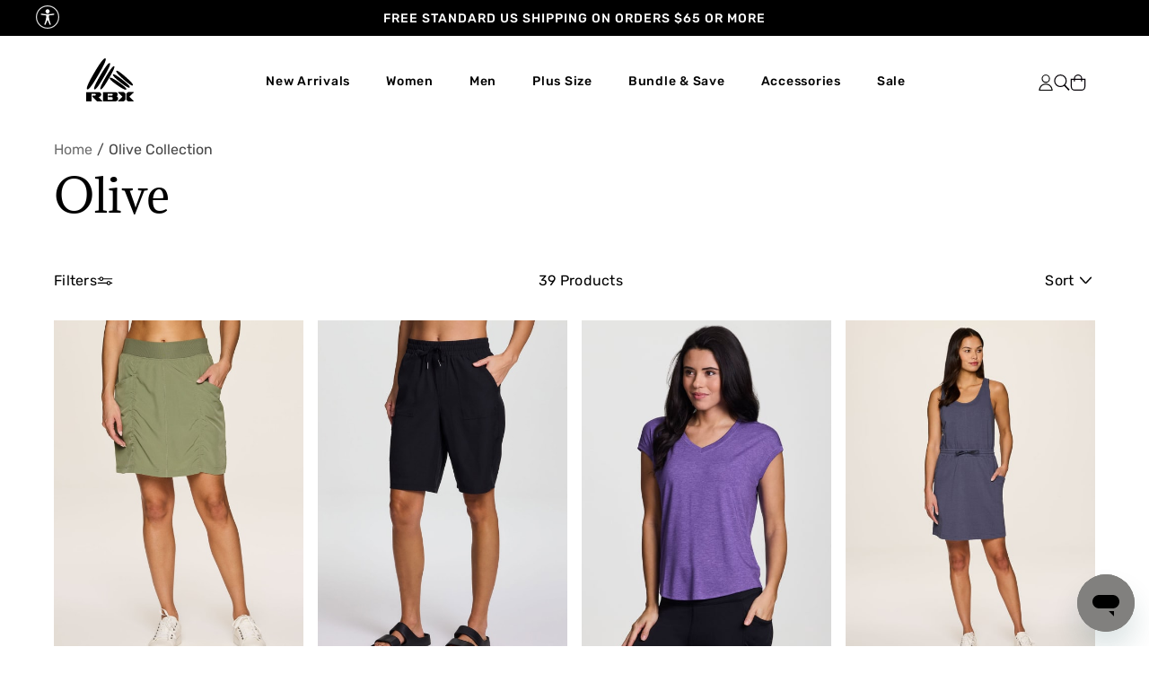

--- FILE ---
content_type: text/plain
request_url: https://www.rbxactive.com/static-489c224a.blue/js/shared.a2a1905424b40a199cdd.js
body_size: -20
content:
"use strict";(self.webpackChunkui=self.webpackChunkui||[]).push([[10],{35:(e,n,u)=>{function t(e){return Boolean(e)}u.d(n,{a:()=>t}),(new Date).getTimezoneOffset(),u(9),u(44),u(28),u(131).a}}]);

--- FILE ---
content_type: text/plain
request_url: https://www.rbxactive.com/static-489c224a.blue/js/components/SharedState_70ef9d07.ab2979179ba26fb9f96b.js
body_size: 3860
content:
"use strict";(self.webpackChunkui=self.webpackChunkui||[]).push([[65],{329:(t,n,i)=>{var e=i(339);const r={product:{id:"",vendor:"",title:"",description:"",price:"",options:[{name:"",values:["",""]}],handle:"",metafields:["",""],productType:"",saleMessage:[],cartMessage:"",reviews:{count:0,rating:0,isMoreThanTwoReviews:!1,fit:0,comfort:0,inlineReviews:[{comfort:5,fit:2,title:"",stars:5,content:"",date:"",username:"",verifiedBuyer:!0,images:[]}]},ugc:{ids:["",""],linked:{"":[]}},purchasedTogether:["",""],related:["",""],imageMap:{Blush:["",""]},tag:"",extended:"",tags:["",""],sizeGuideName:"",bundles:[],variants:[{id:"",optionMap:{"":""},sku:"",priceV2:{amount:"",currencyCode:""},priceCurrency:"",quantityAvailable:0}]},quantity:0,incrementQuantity:()=>{},decrementQuantity:()=>{},changeQuantity:()=>{},setProductSize:()=>{},isStickyAddToCart:!1,setIsStickyAddToCart:()=>{}};function a(t){if("undefined"==typeof window)return;const n=function(t){if("undefined"==typeof document)return;let n="recently_viewed=",i=decodeURIComponent(document.cookie).split(";");for(let t=0;t<i.length;t++){let e=i[t];for(;" "==e.charAt(0);)e=e.substring(1);if(0==e.indexOf(n))return JSON.parse(e.substring(n.length,e.length))}}(),i=[...new Set([`${t}`,...null!=n?n:[]])].slice(0,15),e=JSON.stringify(i);"undefined"!=typeof document&&(document.cookie=`recently_viewed=${e}; path=/; expires=Tue, 19 Jan 2038 03:14:07 UTC`)}var o=i(21);const u={shouldSetVariantInUrl:!1};let c;function d(t){if("undefined"!=typeof window&&"URLSearchParams"in window){var n=new URLSearchParams(window.location.search);n.set("variant",t);var i="?"+n.toString(),e=window.location.pathname;window.location.pathname.includes("products")&&(e+=i,history.replaceState(null,"",e))}}const s={variants:[{id:"",optionMap:{"":""},sku:"",priceV2:{amount:"",currencyCode:""},priceCurrency:"",availableForSale:!0,quantityAvailable:0}],initialCurrentVariantIndex:-1,currentVariantIndex:-1,currentVariant:{id:"",sku:"",priceV2:{amount:"",currencyCode:""},optionMap:{"":""},priceCurrency:"",availableForSale:!1,quantityAvailable:0},setCurrentVariantById:t=>{},setCurrentVariantByIndex:t=>{},setCurrentVariantBySize:t=>{},setCurrentVariantByColor:t=>{},setCurrentVariantByValue:t=>{}};var l=i(111),f=i(186),p=function(t,n,i,e){return new(i||(i=Promise))((function(r,a){function o(t){try{c(e.next(t))}catch(t){a(t)}}function u(t){try{c(e.throw(t))}catch(t){a(t)}}function c(t){var n;t.done?r(t.value):(n=t.value,n instanceof i?n:new i((function(t){t(n)}))).then(o,u)}c((e=e.apply(t,n||[])).next())}))};const v={token:"...",note:"",attributes:{},original_total_price:0,total_price:0,total_discount:0,total_weight:0,item_count:0,items:[],requires_shipping:!0,currency:"$",items_subtotal_price:0,cart_level_discount_applications:[]},y=new l.a,g=()=>(t,n)=>(y.connectWithState(t,n),"undefined"!=typeof window&&p(void 0,void 0,void 0,(function*(){return yield y.init()})),y.emitter.on(l.b.onSyncCartStart,(({ref:i})=>{n().isFirstSync||t((()=>({isBusy:!0}))),console.log("cart",l.b.onSyncCartStart)})),y.emitter.on(l.b.onSyncCartSuccess,(({ref:i})=>{const{cart:e}=n();if(null==e?void 0:e.message)throw Object.assign({},e);t((()=>({isBusy:!1}))),n().isFirstSync&&t((t=>(t.isFirstSync=!1,Object.assign({},t)))),console.log("cart",l.b.onSyncCartSuccess)})),y.emitter.on(l.b.onSyncCartError,(({ref:i,error:e})=>{var r,a,o,u,c,d,s;const f=t=>!!t&&"object"==typeof t&&"status"in t&&"description"in t&&"message"in t;if(f(e)&&((null===(r=e.message)||void 0===r?void 0:r.includes("no valid id or line parameter"))||(null===(a=e.description)||void 0===a?void 0:a.includes("no valid id or line parameter"))))null==i||i.init();else{if(f(e)&&(null===(o=e.description)||void 0===o?void 0:o.includes("already sold out"))){const{cart:v,removeFromCart:y,addToCart:g}=n();t((()=>({cartErrorMessage:{status:e.status,message:e.description,description:e.message}}))),v.items.forEach(((t,n)=>{0!==n?g({items:[{product_title:t.product_title,id:t.id,variant_id:t.variant_id,variant_title:t.variant_title,vendor:t.vendor,url:t.url,quantity:t.quantity,image:t.image,price:t.price,final_price:t.final_price,sku:t.sku}]}):y({id:t.key,quantity:0})}))}if(f(e)&&((null===(u=e.message)||void 0===u?void 0:u.includes("are in your cart."))||(null===(c=e.message)||void 0===c?void 0:c.includes("You can only add")))){function w(t){return p(this,void 0,void 0,(function*(){t((()=>({cartErrorMessage:e})))}))}p(void 0,void 0,void 0,(function*(){yield w(t)}))}f(e)&&((null===(d=e.description)||void 0===d?void 0:d.includes("are in your cart."))||(null===(s=e.description)||void 0===s?void 0:s.includes("You can only add")))&&(t((()=>({cartErrorMessage:{status:e.status,message:e.description,description:e.message}}))),null==i||i.init()),f(e)&&(t((()=>({cartErrorMessage:{status:e.status,message:e.description,description:e.message}}))),null==i||i.init()),t((()=>({isBusy:!1}))),console.log("cart",l.b.onSyncCartError),console.log("cart Error: ",e)}})),{isFirstSync:!0,isBusy:!1,cart:v,cartErrorMessage:null,addToCart:function(i,e){var r,a;return p(this,void 0,void 0,(function*(){if(e||t((()=>({showCart:!0}))),!i){const{product:t,quantity:i,currentVariant:e}=n();if(0===i)return;const{title:o,vendor:u,handle:c}=t,{id:d,priceV2:s}=e,l={items:[{id:d,quantity:i,image:"",product_title:o,variant_title:o,variant_id:Number(d),price:Number.parseInt(String(Math.round(100*Number(s.amount)))),final_price:Number.parseInt(String(100*Number(s.amount))),url:`/products/${c}?variant=${d}`,vendor:u,sku:e.sku,properties:{color:"",size:"",availableQuantity:e.quantityAvailable}}]};if("undefined"!=typeof window&&window.TriplePixel){const n=(null===(r=d.match(/\/(\d+)$/))||void 0===r?void 0:r[1])||d,e=(null===(a=t.id.match(/\/(\d+)$/))||void 0===a?void 0:a[1])||t.id;window.TriplePixel("AddToCart",{item:e,q:i,v:n})}return(null==e?void 0:e.sku)&&(0,f.a)(e.sku),void(yield y.addToCart(l))}"undefined"!=typeof window&&window.TriplePixel&&i.items&&i.items.forEach((t=>{var n;const i="string"==typeof t.id?(null===(n=t.id.match(/\/(\d+)$/))||void 0===n?void 0:n[1])||t.id:String(t.id);window.TriplePixel("AddToCart",{item:String(t.variant_id||i),q:t.quantity,v:i})})),i.items&&i.items.forEach((t=>{const n=t.sku||String(t.variant_id);n&&(0,f.a)(n)})),yield y.addToCart(i)}))},changeToCart:function(t){return p(this,void 0,void 0,(function*(){yield y.changeCart({id:t.id,quantity:t.quantity,properties:t.properties})}))},removeFromCart:function(t){return p(this,void 0,void 0,(function*(){yield y.changeCart({id:t.id.toString(),quantity:0})}))},updateCart:function(t){return p(this,void 0,void 0,(function*(){yield y.updateCart(t)}))},replaceVariant:function(t){return p(this,void 0,void 0,(function*(){const{cart:i}=n(),e=Object.values(t),[r,a]=e;if(-1!==i.items.findIndex((t=>t.variant_id===a.variant_id))){const t=i.items.find((t=>t.variant_id===a.variant_id));if(t){if(t.variant_id===r.variant_id)return;t&&(yield y.changeCart({id:String(r.variant_id),quantity:0}),yield y.changeCart({id:t.key,quantity:a.quantity+t.quantity}))}}else yield y.updateCart(t)}))},updateCartAttributes:function(t){return p(this,void 0,void 0,(function*(){yield y.updateCartAttributes(t)}))},showCart:!1,setShowCart:n=>t((()=>({showCart:n}))),clearCartErrorMessage:()=>t((()=>({cartErrorMessage:null}))),cartInit:()=>p(void 0,void 0,void 0,(function*(){"undefined"!=typeof window&&(yield y.init())})),removerOutfitFromCart:function(t){var i;return p(this,void 0,void 0,(function*(){const{cart:e}=n(),r=null===(i=null==e?void 0:e.items)||void 0===i?void 0:i.find((n=>{var i;return(null===(i=n.properties)||void 0===i?void 0:i._outfitId)===t}));r&&(yield y.changeCart({id:r.key,quantity:0}))}))}});(0,i(3).createStateEntrypoint)((function(t){!function({context:t,product:n},i){"undefined"!=typeof window&&d(t.initialSelectedVariantId)}(t);const{context:n,product:i}=t,l=function({context:t,product:n}){const i=(({context:t,product:n})=>(t,i)=>n?{product:n,quantity:1,isStickyAddToCart:!1,setIsStickyAddToCart:function(n){return t((()=>({isStickyAddToCart:n})))},incrementQuantity:function(){return t((({quantity:t})=>({quantity:t+1})))},decrementQuantity:function(){return t((({quantity:t})=>({quantity:t>=2?t-1:1})))},changeQuantity:function(n){return t((()=>({quantity:n})))},setProductSize:function(n){const e=i().variants.find((t=>{const i=t.optionMap.Size;return!!i&&i===n}));e&&t((()=>({currentVariant:e})))}}:r)({context:t,product:n}),e=(({product:t,context:n})=>(i,e)=>{if(!(null==t?void 0:t.variants)||!n)return s;const{initialCurrentVariantIndex:r,initialVariant:l}=((t,n,{shouldSetVariantInUrl:i}=u)=>{var e;function r(){return{initialCurrentVariantIndex:0,initialVariant:n[0]}}const a=function(t){const i=n.findIndex((n=>n.id===t));return-1!==i?{initialCurrentVariantIndex:i,initialVariant:n[i]}:r()}(t);return a?(i&&d(null===(e=a.initialVariant)||void 0===e?void 0:e.id),a):r()})(n.initialSelectedVariantId,t.variants);return{variants:t.variants,initialCurrentVariantIndex:r,currentVariantIndex:r,currentVariant:l,setCurrentVariantById:t=>i((n=>{const i=function(t,n){return null==n?void 0:n.findIndex((n=>n.id===t))}(t,n.variants);return n.setCurrentVariantByIndex(i),Object.assign({},n)})),setCurrentVariantByIndex:t=>i((n=>{let i=t;const e=i<0,r=i>n.variants.length-1;(e||r)&&(i=0);const a=n.variants[i],o=n.currentVariantIndex===i;return n.currentVariantIndex=i,n.currentVariant=a,o||function(t){clearTimeout(c),c=setTimeout((()=>{d(t.id)}),2e3)}(a),Object.assign({},n)})),setCurrentVariantBySize:n=>i((i=>{const{currentVariant:e,variants:r}=i,[,u]=(0,o.c)(e.optionMap),c=r.reduce(((t,n)=>{const[,i]=(0,o.c)(n.optionMap);return i===u&&t.push(n),t}),[]).reduce(((t,i)=>{const[,e]=(0,o.b)(i.optionMap);return e.toLowerCase()===n.toLowerCase()&&(t=i.id),t}),"");if(""===c){const n=r.reduce(((t,n)=>{const[,i]=(0,o.c)(n.optionMap);return i===u&&t.push(n),t}),[]),e=n.find((t=>t.availableForSale)),c=n[0];return a(t.handle),i.setCurrentVariantById(e?e.id:c.id),Object.assign({},i)}return i.setCurrentVariantById(c),Object.assign({},i)})),setCurrentVariantByColor:t=>i((n=>{const{currentVariant:i,variants:e,product:r}=n,[,u]=(0,o.b)(i.optionMap),c=e.reduce(((t,n)=>{const[,i]=(0,o.b)(n.optionMap);return i===u&&t.push(n),t}),[]).reduce(((n,i)=>{const[,e]=(0,o.c)(i.optionMap);return e.toLowerCase().replace("/"," ")===t.toLowerCase()&&(n=i.id),n}),"");if(""===c){const i=e.reduce(((n,i)=>{const[,e]=(0,o.c)(i.optionMap);return e===t&&n.push(i),n}),[]),u=i.find((t=>t.availableForSale)),c=i[0];return a(r.handle),n.setCurrentVariantById(u?u.id:c.id),Object.assign({},n)}return a(r.handle),n.setCurrentVariantById(c),Object.assign({},n)})),setCurrentVariantByValue:n=>i((i=>{const e=i.variants,r=i.currentVariant,[u]=(0,o.b)(r.optionMap),c=e.find((t=>t.optionMap[u]===n)),d=c?c.id:"";return a(t.handle),i.setCurrentVariantById(d),Object.assign({},i)}))}})({product:n,context:t});return function(t,n){return Object.assign(Object.assign({},i(t,n)),e(t,n))}}({context:n,product:i}),f=function({context:t}){const n=g();return function(t,i){return Object.assign({},n(t,i))}}({context:n}),p=function({}){return function(t,n){return{initiateCheckout:{isLoading:!1,checkout:()=>{return i=this,e=void 0,a=function*(){n().initiateCheckout.isLoading||t((t=>({initiateCheckout:Object.assign(Object.assign({},t.initiateCheckout),{isLoading:!0})})))},new((r=void 0)||(r=Promise))((function(t,n){function o(t){try{c(a.next(t))}catch(t){n(t)}}function u(t){try{c(a.throw(t))}catch(t){n(t)}}function c(n){var i;n.done?t(n.value):(i=n.value,i instanceof r?i:new r((function(t){t(i)}))).then(o,u)}c((a=a.apply(i,e||[])).next())}));var i,e,r,a}}}}}({context:n}),v=function({context:t}){return function(n,i){return{language:"undefined"!=typeof window?navigator.language:t.currency.language,context:Object.assign({},t)}}}({context:n}),y=(0,e.a)(((t,n)=>{!function(t,n){"undefined"!=typeof window&&(window.onpageshow=function(i){i.persisted&&n().initiateCheckout.isLoading&&t({initiateCheckout:Object.assign(Object.assign({},n().initiateCheckout),{isLoading:!1})})})}(t,n);const i=l(t,n),e=f(t,n),r=p(t,n),a=v(t,n);return Object.assign(Object.assign(Object.assign(Object.assign({},i),e),r),a)}));return{useSharedState:()=>y}}))},186:(t,n,i)=>{function e(t){return t.replace(/[^a-zA-Z0-9]/g,"_")}function r(){"undefined"!=typeof window&&window.amzn&&window.amzn("trackEvent","PageView")}function a(t){if("undefined"!=typeof window&&window.amzn){const n=`Add_to_cart_${e(t)}`;window.amzn("trackEvent",n)}}function o(t){if("undefined"!=typeof window&&window.amzn){const n=`Product_View_${e(t)}`;window.amzn("trackEvent",n)}}function u(t){if("undefined"!=typeof window&&window.amzn){const n=`Collection_${e(t)}`;window.amzn("trackEvent",n)}}i.d(n,{a:()=>a,b:()=>u,c:()=>r,d:()=>o})}},t=>{t.O(0,[1,3,5,9,8,74],(()=>(329,t(t.s=329)))),t.O()}]);

--- FILE ---
content_type: text/plain
request_url: https://www.rbxactive.com/static-489c224a.blue/js/components/TopBar_e809dd8e.b88a151cbc5ae4b93501.js
body_size: 1392
content:
"use strict";(self.webpackChunkui=self.webpackChunkui||[]).push([[71],{335:(e,t,s)=>{var a=s(0);s(1);const r={topBar:"QwNmlMzm",promo:"L4e5H2ky",active:"rb3kZjO6",accessibilityIcon:"w2zwfhTo"};var n=s(13),i=s(2);function c(e,t){return s=>{let a;s.on("created",(()=>{a=setInterval((()=>{s.next()}),1e3*t)})),s.on("animationStarted",(()=>{const t=s.track.absToRel(s.animator.targetIdx||0);e(t)}))}}const l={},d={slides:{perView:1},loop:!0,drag:!1,disabled:!0};var o=s(337);function u(){return(0,a.jsxs)("svg",Object.assign({id:"accessibilityWidget",xmlns:"http://www.w3.org/2000/svg",viewBox:"0 0 63 63"},{children:[(0,a.jsx)("defs",{children:(0,a.jsx)("style",{dangerouslySetInnerHTML:{__html:".a,.b{fill:#fff;}.b{opacity:0.85;}"}})}),(0,a.jsx)("title",{children:"Accessibility Widget"}),(0,a.jsx)("circle",{class:"a",cx:"31.49",cy:"16.08",r:"5.5",transform:"translate(-2.14 26.98) rotate(-45)"}),(0,a.jsx)("path",{class:"a",d:"M47.62,22.28a88.73,88.73,0,0,1-32.25,0,1.63,1.63,0,0,0-1.92,1.32,1.64,1.64,0,0,0,1.32,1.92,92,92,0,0,0,10.92,1.34,2.62,2.62,0,0,1,2.42,2.93l-.32,2.75a54.14,54.14,0,0,1-3,12.67l-2,5.35a1.65,1.65,0,0,0,3.09,1.16v0l.49-1c1.6-3.41,3.09-6.9,4.45-10.43a.74.74,0,0,1,1.38,0c1.36,3.53,2.85,7,4.45,10.44l.51,1.09h0a1.64,1.64,0,0,0,1.48,1,1.6,1.6,0,0,0,.57-.11,1.64,1.64,0,0,0,1-2.12l-2-5.35a54.67,54.67,0,0,1-3-12.67l-.31-2.77a2.61,2.61,0,0,1,2.42-2.91,92.51,92.51,0,0,0,10.83-1.32,1.73,1.73,0,0,0,1.44-1.67A1.65,1.65,0,0,0,47.62,22.28Z"}),(0,a.jsx)("path",{class:"b",d:"M31.5,0A31.5,31.5,0,1,0,63,31.5,31.53,31.53,0,0,0,31.5,0Zm0,60A28.5,28.5,0,1,1,60,31.5,28.54,28.54,0,0,1,31.5,60Z"})]}))}const{accessibilityIcon:m}=r;(0,s(3).createEntrypoint)("top-bar-feature",(function({promos:e,color:t,backgroundColor:s,isLogged:b}){const{mainSliderRef:p,slideIdx:h,jsEnabled:f}=(e=>{const[t,s]=(0,i.useState)(0),[a,r]=(0,i.useState)(!1),[o,u]=(0,n.a)(l,[c(s,e)]);return(0,i.useEffect)((m=u,b=d,()=>(m.current&&(m.current.update(Object.assign({},b)),m.current.slides.forEach(((e,t)=>{e.addEventListener("click",(()=>{}))}))),()=>{m.current&&m.current.destroy()})),[u.current]),(0,i.useEffect)((()=>{r(!0)}),[]),{jsEnabled:a,mainSliderRef:o,slideIdx:t};var m,b})(5);return(0,i.useEffect)((()=>{var e;(e=document.createElement("script")).setAttribute("data-trigger","accessibilityWidget"),e.setAttribute("data-account","Gh5eZmidok"),e.setAttribute("src","https://cdn.userway.org/widget.js"),(document.body||document.head).appendChild(e)}),[]),(0,a.jsxs)("div",Object.assign({id:"TopBar",className:(0,o.a)(r.topBar,!f&&"nojs"),style:{backgroundColor:s,color:t}},{children:[(0,a.jsx)("div",Object.assign({className:m},{children:(0,a.jsx)(u,{})})),(0,a.jsx)("div",Object.assign({ref:p,className:"keen-slider",style:{overflowX:"hidden",maxWidth:"100%"}},{children:e.map((({heading:e,linkUrl:t=null,name:s},n)=>t?(0,a.jsx)("a",{href:t,className:`keen-slider__slide number-slide${n+1} ${r.promo} ${h==n?r.active:""}`,dangerouslySetInnerHTML:{__html:e},style:{opacity:h===n?1:0,zIndex:h===n?2:1}},n+s):(0,a.jsx)("span",{className:`keen-slider__slide number-slide${n+1} ${r.promo} ${h==n?r.active:""}`,dangerouslySetInnerHTML:{__html:e},style:{opacity:h===n?1:0,zIndex:h===n?2:1}},n+s)))}))]}))}))}},e=>{e.O(0,[1,2,3,5,6],(()=>(335,e(e.s=335)))),e.O()}]);

--- FILE ---
content_type: text/plain
request_url: https://www.rbxactive.com/static-489c224a.blue/js/vendor.c4cf5e09368cbf207098.js
body_size: 6653
content:
(self.webpackChunkui=self.webpackChunkui||[]).push([[1],{260:(e,t,n)=>{"use strict";Object.defineProperty(t,"__esModule",{value:!0}),t.createEntrypoint=void 0;const r=n(0),i=n(1);t.createEntrypoint=function(e,t){var n;function o(n){var o,l,_;try{console.log("hydrating",e,n);const u=document.getElementById(`${e}-${n}-hydration-data`),d=null!==(o=window.__outsmartly_state_hook_v1)&&void 0!==o?o:{};window.__orly__&&window.__orly__({event:"HYDRATE",payload:{time:window.performance.now(),featureId:e,sectionId:n}});const a=Object.assign(Object.assign({},null!==(l=window.__outsmartly_previews__&&window.__outsmartly_previews__[e])&&void 0!==l?l:JSON.parse(null!==(_=null==u?void 0:u.textContent)&&void 0!==_?_:"{}")),d);(0,i.hydrate)((0,r.jsx)(t,Object.assign({},a)),document.getElementById(`${e}-${n}`))}catch(e){console.error("hydration error",e)}}window.__outsmartly_previews__&&(window.__outsmartly_previews_hydrate__=null!==(n=window.__outsmartly_previews_hydrate__)&&void 0!==n?n:{},window.__outsmartly_previews_hydrate__[e]=o);try{window.__hydration_handler__[e].push=o,function(){for(;window.__hydration_handler__[e].length;){var t=window.__hydration_handler__[e].shift();t&&o(t)}}()}catch(e){console.error(e)}}},259:(e,t,n)=>{"use strict";Object.defineProperty(t,"__esModule",{value:!0}),t.createFeature=void 0;const r=n(0);t.createFeature=function(e,t){return"undefined"==typeof window?(0,r.jsx)("div",Object.assign({id:t},{children:e})):e}},261:(e,t)=>{"use strict";Object.defineProperty(t,"__esModule",{value:!0}),t.createStateEntrypoint=void 0,t.createStateEntrypoint=function(e){var t,n;const r=document.getElementById("global-state"),i=e(null!==(t=window.__outsmartly_previews_global_state_)&&void 0!==t?t:JSON.parse(null!==(n=null==r?void 0:r.textContent)&&void 0!==n?n:"{}"));window.__outsmartly_state_hook_v1=i}},3:function(e,t,n){"use strict";var r=this&&this.__createBinding||(Object.create?function(e,t,n,r){void 0===r&&(r=n);var i=Object.getOwnPropertyDescriptor(t,n);i&&!("get"in i?!t.__esModule:i.writable||i.configurable)||(i={enumerable:!0,get:function(){return t[n]}}),Object.defineProperty(e,r,i)}:function(e,t,n,r){void 0===r&&(r=n),e[r]=t[n]}),i=this&&this.__exportStar||function(e,t){for(var n in e)"default"===n||Object.prototype.hasOwnProperty.call(t,n)||r(t,e,n)},o=this&&this.__awaiter||function(e,t,n,r){return new(n||(n=Promise))((function(i,o){function l(e){try{u(r.next(e))}catch(e){o(e)}}function _(e){try{u(r.throw(e))}catch(e){o(e)}}function u(e){var t;e.done?i(e.value):(t=e.value,t instanceof n?t:new n((function(e){e(t)}))).then(l,_)}u((r=r.apply(e,t||[])).next())}))};Object.defineProperty(t,"__esModule",{value:!0}),t.getLazyState=t.logOutcome=t.getAssignment=t.createStateEntrypoint=t.createEntrypoint=t.createFeature=t.BentoUI=t.content=void 0;var l=n(105);Object.defineProperty(t,"content",{enumerable:!0,get:function(){return l.content}});var _=n(106);Object.defineProperty(t,"BentoUI",{enumerable:!0,get:function(){return _.BentoUI}});var u=n(259);Object.defineProperty(t,"createFeature",{enumerable:!0,get:function(){return u.createFeature}});var d=n(260);Object.defineProperty(t,"createEntrypoint",{enumerable:!0,get:function(){return d.createEntrypoint}});var a=n(261);Object.defineProperty(t,"createStateEntrypoint",{enumerable:!0,get:function(){return a.createStateEntrypoint}}),i(n(262),t),i(n(263),t),t.getAssignment=function(e){return"undefined"!=typeof location&&location.hostname.includes("bento")?new URL(location.href).searchParams.get(`__orly_${e}`):"undefined"!=typeof window&&window.__APP_CONFIG__&&"function"==typeof window.__APP_CONFIG__.getAssignedVariation?window.__APP_CONFIG__.getAssignedVariation(e):null},t.logOutcome=function(e){"undefined"!=typeof window&&window.__APP_CONFIG__&&"function"==typeof window.__APP_CONFIG__.outcome&&window.__APP_CONFIG__.outcome(e)},t.getLazyState=function(e,t){return o(this,void 0,void 0,(function*(){try{const n=yield fetch("/bento-lazy-state",{method:"POST",body:JSON.stringify({key:e,params:t})});return yield n.json()}catch(e){return void console.error(e)}}))}},263:(e,t)=>{"use strict";Object.defineProperty(t,"__esModule",{value:!0})},106:(e,t)=>{"use strict";var n;Object.defineProperty(t,"__esModule",{value:!0}),t.BentoUI=void 0,(n=t.BentoUI||(t.BentoUI={})).globalState=function(e){return e},n.sharedState=function(e){return t=>{const n=e(t);return{useSharedState:()=>n}}},n.variation=function(e){return e},n.feature=function(e){return e},n.route=function(e){return e},n.lazyState=function(e){return e},n.lazyResolver=function(e){return e}},262:(e,t)=>{"use strict";Object.defineProperty(t,"__esModule",{value:!0})},105:e=>{(()=>{"use strict";var t={309:(e,t)=>{Object.defineProperty(t,"__esModule",{value:!0}),t.mixedReferenceField=t.metaobjectField=t.jsonField=t.moneyField=t.ratingField=t.collectionField=t.variantField=t.productField=t.pageField=t.fileField=t.decimalField=t.weightField=t.volumeField=t.dimensionField=t.dateField=t.dateTimeField=t.urlField=t.listField=t.imageField=t.booleanField=t.colorField=t.integerField=t.singleLineTextField=t.multiLineTextField=t.richTextField=void 0,t.richTextField=({name:e,required:t})=>({name:e,required:t,type:"richTextField"}),t.multiLineTextField=({name:e,required:t})=>({name:e,required:t,type:"multiLineTextField"}),t.singleLineTextField=({name:e,required:t})=>({name:e,required:t,type:"singleLineTextField"}),t.integerField=({name:e,required:t})=>({name:e,required:t,type:"integerField"}),t.colorField=({name:e,required:t})=>({name:e,required:t,type:"colorField"}),t.booleanField=({name:e,required:t})=>({name:e,required:t,type:"booleanField"}),t.imageField=({name:e,required:t})=>({name:e,required:t,type:"imageField"}),t.listField=e=>({...e,fieldType:e.fieldType,type:"listField"}),t.urlField=({name:e,required:t})=>({name:e,required:t,type:"urlField"}),t.dateTimeField=({name:e,required:t})=>({name:e,required:t,type:"dateTimeField"}),t.dateField=({name:e,required:t})=>({name:e,required:t,type:"dateField"}),t.dimensionField=({name:e,required:t})=>({name:e,required:t,type:"dimensionField"}),t.volumeField=({name:e,required:t})=>({name:e,required:t,type:"volumeField"}),t.weightField=({name:e,required:t})=>({name:e,required:t,type:"weightField"}),t.decimalField=({name:e,required:t})=>({name:e,required:t,type:"decimalField"}),t.fileField=({name:e,required:t})=>({name:e,required:t,type:"fileField"}),t.pageField=({name:e,required:t})=>({name:e,required:t,type:"pageField"}),t.productField=({name:e,required:t})=>({name:e,required:t,type:"productField"}),t.variantField=({name:e,required:t})=>({name:e,required:t,type:"variantField"}),t.collectionField=({name:e,required:t})=>({name:e,required:t,type:"collectionField"}),t.ratingField=({name:e,required:t})=>({name:e,required:t,type:"ratingField"}),t.moneyField=({name:e,required:t})=>({name:e,required:t,type:"moneyField"}),t.jsonField=({name:e,required:t})=>({name:e,required:t,type:"jsonField"}),t.metaobjectField=({name:e,required:t,reference:n})=>({name:e,required:t,reference:n,type:"metaobjectField"}),t.mixedReferenceField=({name:e,required:t,references:n})=>({name:e,required:t,references:n,type:"mixedReferenceField"})},571:(e,t)=>{Object.defineProperty(t,"__esModule",{value:!0}),t.object=void 0,t.object=function({name:e,key:t,type:n,fields:r}){return{name:e,key:t,type:n,fields:r}}},156:function(e,t,n){var r=this&&this.__createBinding||(Object.create?function(e,t,n,r){void 0===r&&(r=n);var i=Object.getOwnPropertyDescriptor(t,n);i&&!("get"in i?!t.__esModule:i.writable||i.configurable)||(i={enumerable:!0,get:function(){return t[n]}}),Object.defineProperty(e,r,i)}:function(e,t,n,r){void 0===r&&(r=n),e[r]=t[n]}),i=this&&this.__setModuleDefault||(Object.create?function(e,t){Object.defineProperty(e,"default",{enumerable:!0,value:t})}:function(e,t){e.default=t}),o=this&&this.__importStar||function(e){if(e&&e.__esModule)return e;var t={};if(null!=e)for(var n in e)"default"!==n&&Object.prototype.hasOwnProperty.call(e,n)&&r(t,e,n);return i(t,e),t};Object.defineProperty(t,"__esModule",{value:!0}),t.content=void 0;const l=n(571),_=o(n(309));t.content={object:l.object,..._}}},n={},r=function e(r){var i=n[r];if(void 0!==i)return i.exports;var o=n[r]={exports:{}};return t[r].call(o.exports,o,o.exports,e),o.exports}(156);e.exports=r})()},1:(e,t,n)=>{"use strict";n.r(t),n.d(t,{Component:()=>w,Fragment:()=>F,cloneElement:()=>G,createContext:()=>H,createElement:()=>v,createRef:()=>b,h:()=>v,hydrate:()=>$,isValidElement:()=>l,options:()=>i,render:()=>W,toChildArray:()=>S});var r,i,o,l,_,u,d,a,c,s={},f=[],p=/acit|ex(?:s|g|n|p|$)|rph|grid|ows|mnc|ntw|ine[ch]|zoo|^ord|itera/i,y=Array.isArray;function h(e,t){for(var n in t)e[n]=t[n];return e}function m(e){var t=e.parentNode;t&&t.removeChild(e)}function v(e,t,n){var i,o,l,_={};for(l in t)"key"==l?i=t[l]:"ref"==l?o=t[l]:_[l]=t[l];if(arguments.length>2&&(_.children=arguments.length>3?r.call(arguments,2):n),"function"==typeof e&&null!=e.defaultProps)for(l in e.defaultProps)void 0===_[l]&&(_[l]=e.defaultProps[l]);return g(e,_,i,o,null)}function g(e,t,n,r,l){var _={type:e,props:t,key:n,ref:r,__k:null,__:null,__b:0,__e:null,__d:void 0,__c:null,__h:null,constructor:void 0,__v:null==l?++o:l};return null==l&&null!=i.vnode&&i.vnode(_),_}function b(){return{current:null}}function F(e){return e.children}function w(e,t){this.props=e,this.context=t}function P(e,t){if(null==t)return e.__?P(e.__,e.__.__k.indexOf(e)+1):null;for(var n;t<e.__k.length;t++)if(null!=(n=e.__k[t])&&null!=n.__e)return n.__e;return"function"==typeof e.type?P(e):null}function k(e){var t,n;if(null!=(e=e.__)&&null!=e.__c){for(e.__e=e.__c.base=null,t=0;t<e.__k.length;t++)if(null!=(n=e.__k[t])&&null!=n.__e){e.__e=e.__c.base=n.__e;break}return k(e)}}function x(e){(!e.__d&&(e.__d=!0)&&_.push(e)&&!O.__r++||u!==i.debounceRendering)&&((u=i.debounceRendering)||d)(O)}function O(){var e,t,n,r,i,o,l,u,d;for(_.sort(a);e=_.shift();)e.__d&&(t=_.length,r=void 0,i=void 0,o=void 0,u=(l=(n=e).__v).__e,(d=n.__P)&&(r=[],i=[],(o=h({},l)).__v=l.__v+1,L(d,l,o,n.__n,void 0!==d.ownerSVGElement,null!=l.__h?[u]:null,r,null==u?P(l):u,l.__h,i),N(r,l,i),l.__e!=u&&k(l)),_.length>t&&_.sort(a));O.__r=0}function q(e,t,n,r,i,o,l,_,u,d,a){var c,p,h,m,v,b,w,k,x,O=0,q=r&&r.__k||f,S=q.length,T=S,M=t.length;for(n.__k=[],c=0;c<M;c++)null!=(m=n.__k[c]=null==(m=t[c])||"boolean"==typeof m||"function"==typeof m?null:"string"==typeof m||"number"==typeof m||"bigint"==typeof m?g(null,m,null,null,m):y(m)?g(F,{children:m},null,null,null):m.__b>0?g(m.type,m.props,m.key,m.ref?m.ref:null,m.__v):m)?(m.__=n,m.__b=n.__b+1,-1===(k=E(m,q,w=c+O,T))?h=s:(h=q[k]||s,q[k]=void 0,T--),L(e,m,h,i,o,l,_,u,d,a),v=m.__e,(p=m.ref)&&h.ref!=p&&(h.ref&&D(h.ref,null,m),a.push(p,m.__c||v,m)),null!=v&&(null==b&&(b=v),(x=h===s||null===h.__v)?-1==k&&O--:k!==w&&(k===w+1?O++:k>w?T>M-w?O+=k-w:O--:O=k<w&&k==w-1?k-w:0),w=c+O,"function"!=typeof m.type||k===w&&h.__k!==m.__k?"function"==typeof m.type||k===w&&!x?void 0!==m.__d?(u=m.__d,m.__d=void 0):u=v.nextSibling:u=C(e,v,u):u=j(m,u,e),"function"==typeof n.type&&(n.__d=u))):(h=q[c])&&null==h.key&&h.__e&&(h.__e==u&&(u=P(h)),B(h,h,!1),q[c]=null);for(n.__e=b,c=S;c--;)null!=q[c]&&("function"==typeof n.type&&null!=q[c].__e&&q[c].__e==n.__d&&(n.__d=q[c].__e.nextSibling),B(q[c],q[c]))}function j(e,t,n){for(var r,i=e.__k,o=0;i&&o<i.length;o++)(r=i[o])&&(r.__=e,t="function"==typeof r.type?j(r,t,n):C(n,r.__e,t));return t}function S(e,t){return t=t||[],null==e||"boolean"==typeof e||(y(e)?e.some((function(e){S(e,t)})):t.push(e)),t}function C(e,t,n){return null==n||n.parentNode!==e?e.insertBefore(t,null):t==n&&null!=t.parentNode||e.insertBefore(t,n),t.nextSibling}function E(e,t,n,r){var i=e.key,o=e.type,l=n-1,_=n+1,u=t[n];if(null===u||u&&i==u.key&&o===u.type)return n;if(r>(null!=u?1:0))for(;l>=0||_<t.length;){if(l>=0){if((u=t[l])&&i==u.key&&o===u.type)return l;l--}if(_<t.length){if((u=t[_])&&i==u.key&&o===u.type)return _;_++}}return-1}function T(e,t,n){"-"===t[0]?e.setProperty(t,null==n?"":n):e[t]=null==n?"":"number"!=typeof n||p.test(t)?n:n+"px"}function M(e,t,n,r,i){var o;e:if("style"===t)if("string"==typeof n)e.style.cssText=n;else{if("string"==typeof r&&(e.style.cssText=r=""),r)for(t in r)n&&t in n||T(e.style,t,"");if(n)for(t in n)r&&n[t]===r[t]||T(e.style,t,n[t])}else if("o"===t[0]&&"n"===t[1])o=t!==(t=t.replace(/(PointerCapture)$|Capture$/,"$1")),t=t.toLowerCase()in e?t.toLowerCase().slice(2):t.slice(2),e.l||(e.l={}),e.l[t+o]=n,n?r||e.addEventListener(t,o?U:I,o):e.removeEventListener(t,o?U:I,o);else if("dangerouslySetInnerHTML"!==t){if(i)t=t.replace(/xlink(H|:h)/,"h").replace(/sName$/,"s");else if("width"!==t&&"height"!==t&&"href"!==t&&"list"!==t&&"form"!==t&&"tabIndex"!==t&&"download"!==t&&"rowSpan"!==t&&"colSpan"!==t&&t in e)try{e[t]=null==n?"":n;break e}catch(e){}"function"==typeof n||(null==n||!1===n&&"-"!==t[4]?e.removeAttribute(t):e.setAttribute(t,n))}}function I(e){return this.l[e.type+!1](i.event?i.event(e):e)}function U(e){return this.l[e.type+!0](i.event?i.event(e):e)}function L(e,t,n,r,o,l,_,u,d,a){var c,s,f,p,m,v,g,b,P,k,x,O,j,S,C,E=t.type;if(void 0!==t.constructor)return null;null!=n.__h&&(d=n.__h,u=t.__e=n.__e,t.__h=null,l=[u]),(c=i.__b)&&c(t);e:if("function"==typeof E)try{if(b=t.props,P=(c=E.contextType)&&r[c.__c],k=c?P?P.props.value:c.__:r,n.__c?g=(s=t.__c=n.__c).__=s.__E:("prototype"in E&&E.prototype.render?t.__c=s=new E(b,k):(t.__c=s=new w(b,k),s.constructor=E,s.render=R),P&&P.sub(s),s.props=b,s.state||(s.state={}),s.context=k,s.__n=r,f=s.__d=!0,s.__h=[],s._sb=[]),null==s.__s&&(s.__s=s.state),null!=E.getDerivedStateFromProps&&(s.__s==s.state&&(s.__s=h({},s.__s)),h(s.__s,E.getDerivedStateFromProps(b,s.__s))),p=s.props,m=s.state,s.__v=t,f)null==E.getDerivedStateFromProps&&null!=s.componentWillMount&&s.componentWillMount(),null!=s.componentDidMount&&s.__h.push(s.componentDidMount);else{if(null==E.getDerivedStateFromProps&&b!==p&&null!=s.componentWillReceiveProps&&s.componentWillReceiveProps(b,k),!s.__e&&(null!=s.shouldComponentUpdate&&!1===s.shouldComponentUpdate(b,s.__s,k)||t.__v===n.__v)){for(t.__v!==n.__v&&(s.props=b,s.state=s.__s,s.__d=!1),t.__e=n.__e,t.__k=n.__k,t.__k.forEach((function(e){e&&(e.__=t)})),x=0;x<s._sb.length;x++)s.__h.push(s._sb[x]);s._sb=[],s.__h.length&&_.push(s);break e}null!=s.componentWillUpdate&&s.componentWillUpdate(b,s.__s,k),null!=s.componentDidUpdate&&s.__h.push((function(){s.componentDidUpdate(p,m,v)}))}if(s.context=k,s.props=b,s.__P=e,s.__e=!1,O=i.__r,j=0,"prototype"in E&&E.prototype.render){for(s.state=s.__s,s.__d=!1,O&&O(t),c=s.render(s.props,s.state,s.context),S=0;S<s._sb.length;S++)s.__h.push(s._sb[S]);s._sb=[]}else do{s.__d=!1,O&&O(t),c=s.render(s.props,s.state,s.context),s.state=s.__s}while(s.__d&&++j<25);s.state=s.__s,null!=s.getChildContext&&(r=h(h({},r),s.getChildContext())),f||null==s.getSnapshotBeforeUpdate||(v=s.getSnapshotBeforeUpdate(p,m)),q(e,y(C=null!=c&&c.type===F&&null==c.key?c.props.children:c)?C:[C],t,n,r,o,l,_,u,d,a),s.base=t.__e,t.__h=null,s.__h.length&&_.push(s),g&&(s.__E=s.__=null)}catch(e){t.__v=null,(d||null!=l)&&(t.__e=u,t.__h=!!d,l[l.indexOf(u)]=null),i.__e(e,t,n)}else null==l&&t.__v===n.__v?(t.__k=n.__k,t.__e=n.__e):t.__e=A(n.__e,t,n,r,o,l,_,d,a);(c=i.diffed)&&c(t)}function N(e,t,n){for(var r=0;r<n.length;r++)D(n[r],n[++r],n[++r]);i.__c&&i.__c(t,e),e.some((function(t){try{e=t.__h,t.__h=[],e.some((function(e){e.call(t)}))}catch(e){i.__e(e,t.__v)}}))}function A(e,t,n,i,o,l,_,u,d){var a,c,f,p=n.props,h=t.props,v=t.type,g=0;if("svg"===v&&(o=!0),null!=l)for(;g<l.length;g++)if((a=l[g])&&"setAttribute"in a==!!v&&(v?a.localName===v:3===a.nodeType)){e=a,l[g]=null;break}if(null==e){if(null===v)return document.createTextNode(h);e=o?document.createElementNS("http://www.w3.org/2000/svg",v):document.createElement(v,h.is&&h),l=null,u=!1}if(null===v)p===h||u&&e.data===h||(e.data=h);else{if(l=l&&r.call(e.childNodes),c=(p=n.props||s).dangerouslySetInnerHTML,f=h.dangerouslySetInnerHTML,!u){if(null!=l)for(p={},g=0;g<e.attributes.length;g++)p[e.attributes[g].name]=e.attributes[g].value;(f||c)&&(f&&(c&&f.__html==c.__html||f.__html===e.innerHTML)||(e.innerHTML=f&&f.__html||""))}if(function(e,t,n,r,i){var o;for(o in n)"children"===o||"key"===o||o in t||M(e,o,null,n[o],r);for(o in t)i&&"function"!=typeof t[o]||"children"===o||"key"===o||"value"===o||"checked"===o||n[o]===t[o]||M(e,o,t[o],n[o],r)}(e,h,p,o,u),f)t.__k=[];else if(q(e,y(g=t.props.children)?g:[g],t,n,i,o&&"foreignObject"!==v,l,_,l?l[0]:n.__k&&P(n,0),u,d),null!=l)for(g=l.length;g--;)null!=l[g]&&m(l[g]);u||("value"in h&&void 0!==(g=h.value)&&(g!==e.value||"progress"===v&&!g||"option"===v&&g!==p.value)&&M(e,"value",g,p.value,!1),"checked"in h&&void 0!==(g=h.checked)&&g!==e.checked&&M(e,"checked",g,p.checked,!1))}return e}function D(e,t,n){try{"function"==typeof e?e(t):e.current=t}catch(e){i.__e(e,n)}}function B(e,t,n){var r,o;if(i.unmount&&i.unmount(e),(r=e.ref)&&(r.current&&r.current!==e.__e||D(r,null,t)),null!=(r=e.__c)){if(r.componentWillUnmount)try{r.componentWillUnmount()}catch(e){i.__e(e,t)}r.base=r.__P=null,e.__c=void 0}if(r=e.__k)for(o=0;o<r.length;o++)r[o]&&B(r[o],t,n||"function"!=typeof e.type);n||null==e.__e||m(e.__e),e.__=e.__e=e.__d=void 0}function R(e,t,n){return this.constructor(e,n)}function W(e,t,n){var o,l,_,u;i.__&&i.__(e,t),l=(o="function"==typeof n)?null:n&&n.__k||t.__k,_=[],u=[],L(t,e=(!o&&n||t).__k=v(F,null,[e]),l||s,s,void 0!==t.ownerSVGElement,!o&&n?[n]:l?null:t.firstChild?r.call(t.childNodes):null,_,!o&&n?n:l?l.__e:t.firstChild,o,u),N(_,e,u)}function $(e,t){W(e,t,$)}function G(e,t,n){var i,o,l,_,u=h({},e.props);for(l in e.type&&e.type.defaultProps&&(_=e.type.defaultProps),t)"key"==l?i=t[l]:"ref"==l?o=t[l]:u[l]=void 0===t[l]&&void 0!==_?_[l]:t[l];return arguments.length>2&&(u.children=arguments.length>3?r.call(arguments,2):n),g(e.type,u,i||e.key,o||e.ref,null)}function H(e,t){var n={__c:t="__cC"+c++,__:e,Consumer:function(e,t){return e.children(t)},Provider:function(e){var n,r;return this.getChildContext||(n=[],(r={})[t]=this,this.getChildContext=function(){return r},this.shouldComponentUpdate=function(e){this.props.value!==e.value&&n.some((function(e){e.__e=!0,x(e)}))},this.sub=function(e){n.push(e);var t=e.componentWillUnmount;e.componentWillUnmount=function(){n.splice(n.indexOf(e),1),t&&t.call(e)}}),e.children}};return n.Provider.__=n.Consumer.contextType=n}r=f.slice,i={__e:function(e,t,n,r){for(var i,o,l;t=t.__;)if((i=t.__c)&&!i.__)try{if((o=i.constructor)&&null!=o.getDerivedStateFromError&&(i.setState(o.getDerivedStateFromError(e)),l=i.__d),null!=i.componentDidCatch&&(i.componentDidCatch(e,r||{}),l=i.__d),l)return i.__E=i}catch(t){e=t}throw e}},o=0,l=function(e){return null!=e&&void 0===e.constructor},w.prototype.setState=function(e,t){var n;n=null!=this.__s&&this.__s!==this.state?this.__s:this.__s=h({},this.state),"function"==typeof e&&(e=e(h({},n),this.props)),e&&h(n,e),null!=e&&this.__v&&(t&&this._sb.push(t),x(this))},w.prototype.forceUpdate=function(e){this.__v&&(this.__e=!0,e&&this.__h.push(e),x(this))},w.prototype.render=F,_=[],d="function"==typeof Promise?Promise.prototype.then.bind(Promise.resolve()):setTimeout,a=function(e,t){return e.__v.__b-t.__v.__b},O.__r=0,c=0},0:(e,t,n)=>{"use strict";n.r(t),n.d(t,{Fragment:()=>r.Fragment,jsx:()=>o,jsxDEV:()=>o,jsxs:()=>o});var r=n(1),i=0;function o(e,t,n,o,l,_){var u,d,a={};for(d in t)"ref"==d?u=t[d]:a[d]=t[d];var c={type:e,props:a,key:n,ref:u,__k:null,__:null,__b:0,__e:null,__d:void 0,__c:null,__h:null,constructor:void 0,__v:--i,__source:l,__self:_};if("function"==typeof e&&(u=e.defaultProps))for(d in u)void 0===a[d]&&(a[d]=u[d]);return r.options.vnode&&r.options.vnode(c),c}}}]);

--- FILE ---
content_type: text/plain
request_url: https://www.rbxactive.com/static-489c224a.blue/js/vendor.4fad7f4f6b2d4f9c49e9.js
body_size: 3890
content:
"use strict";(self.webpackChunkui=self.webpackChunkui||[]).push([[5],{6:(e,t,n)=>{n.r(t),n.d(t,{Children:()=>d,Component:()=>r.Component,Fragment:()=>r.Fragment,PureComponent:()=>l,StrictMode:()=>ee,Suspense:()=>C,SuspenseList:()=>g,__SECRET_INTERNALS_DO_NOT_USE_OR_YOU_WILL_BE_FIRED:()=>z,cloneElement:()=>G,createContext:()=>r.createContext,createElement:()=>r.createElement,createFactory:()=>Y,createPortal:()=>N,createRef:()=>r.createRef,default:()=>ie,findDOMNode:()=>K,flushSync:()=>X,forwardRef:()=>f,hydrate:()=>U,isElement:()=>ue,isFragment:()=>q,isValidElement:()=>Z,lazy:()=>b,memo:()=>c,render:()=>L,startTransition:()=>te,unmountComponentAtNode:()=>J,unstable_batchedUpdates:()=>Q,useCallback:()=>o.useCallback,useContext:()=>o.useContext,useDebugValue:()=>o.useDebugValue,useDeferredValue:()=>ne,useEffect:()=>o.useEffect,useErrorBoundary:()=>o.useErrorBoundary,useId:()=>o.useId,useImperativeHandle:()=>o.useImperativeHandle,useInsertionEffect:()=>oe,useLayoutEffect:()=>o.useLayoutEffect,useMemo:()=>o.useMemo,useReducer:()=>o.useReducer,useRef:()=>o.useRef,useState:()=>o.useState,useSyncExternalStore:()=>ae,useTransition:()=>re,version:()=>j});var r=n(1),o=n(2);function u(e,t){for(var n in t)e[n]=t[n];return e}function a(e,t){for(var n in e)if("__source"!==n&&!(n in t))return!0;for(var r in t)if("__source"!==r&&e[r]!==t[r])return!0;return!1}function i(e,t){return e===t&&(0!==e||1/e==1/t)||e!=e&&t!=t}function l(e){this.props=e}function c(e,t){function n(e){var n=this.props.ref,r=n==e.ref;return!r&&n&&(n.call?n(null):n.current=null),t?!t(this.props,e)||!r:a(this.props,e)}function o(t){return this.shouldComponentUpdate=n,(0,r.createElement)(e,t)}return o.displayName="Memo("+(e.displayName||e.name)+")",o.prototype.isReactComponent=!0,o.__f=!0,o}(l.prototype=new r.Component).isPureReactComponent=!0,l.prototype.shouldComponentUpdate=function(e,t){return a(this.props,e)||a(this.state,t)};var _=r.options.__b;r.options.__b=function(e){e.type&&e.type.__f&&e.ref&&(e.props.ref=e.ref,e.ref=null),_&&_(e)};var s="undefined"!=typeof Symbol&&Symbol.for&&Symbol.for("react.forward_ref")||3911;function f(e){function t(t){var n=u({},t);return delete n.ref,e(n,t.ref||null)}return t.$$typeof=s,t.render=t,t.prototype.isReactComponent=t.__f=!0,t.displayName="ForwardRef("+(e.displayName||e.name)+")",t}var p=function(e,t){return null==e?null:(0,r.toChildArray)((0,r.toChildArray)(e).map(t))},d={map:p,forEach:p,count:function(e){return e?(0,r.toChildArray)(e).length:0},only:function(e){var t=(0,r.toChildArray)(e);if(1!==t.length)throw"Children.only";return t[0]},toArray:r.toChildArray},h=r.options.__e;r.options.__e=function(e,t,n,r){if(e.then)for(var o,u=t;u=u.__;)if((o=u.__c)&&o.__c)return null==t.__e&&(t.__e=n.__e,t.__k=n.__k),o.__c(e,t);h(e,t,n,r)};var m=r.options.unmount;function v(e,t,n){return e&&(e.__c&&e.__c.__H&&(e.__c.__H.__.forEach((function(e){"function"==typeof e.__c&&e.__c()})),e.__c.__H=null),null!=(e=u({},e)).__c&&(e.__c.__P===n&&(e.__c.__P=t),e.__c=null),e.__k=e.__k&&e.__k.map((function(e){return v(e,t,n)}))),e}function y(e,t,n){return e&&(e.__v=null,e.__k=e.__k&&e.__k.map((function(e){return y(e,t,n)})),e.__c&&e.__c.__P===t&&(e.__e&&n.insertBefore(e.__e,e.__d),e.__c.__e=!0,e.__c.__P=n)),e}function C(){this.__u=0,this.t=null,this.__b=null}function E(e){var t=e.__.__c;return t&&t.__a&&t.__a(e)}function b(e){var t,n,o;function u(u){if(t||(t=e()).then((function(e){n=e.default||e}),(function(e){o=e})),o)throw o;if(!n)throw t;return(0,r.createElement)(n,u)}return u.displayName="Lazy",u.__f=!0,u}function g(){this.u=null,this.o=null}r.options.unmount=function(e){var t=e.__c;t&&t.__R&&t.__R(),t&&!0===e.__h&&(e.type=null),m&&m(e)},(C.prototype=new r.Component).__c=function(e,t){var n=t.__c,r=this;null==r.t&&(r.t=[]),r.t.push(n);var o=E(r.__v),u=!1,a=function(){u||(u=!0,n.__R=null,o?o(i):i())};n.__R=a;var i=function(){if(!--r.__u){if(r.state.__a){var e=r.state.__a;r.__v.__k[0]=y(e,e.__c.__P,e.__c.__O)}var t;for(r.setState({__a:r.__b=null});t=r.t.pop();)t.forceUpdate()}},l=!0===t.__h;r.__u++||l||r.setState({__a:r.__b=r.__v.__k[0]}),e.then(a,a)},C.prototype.componentWillUnmount=function(){this.t=[]},C.prototype.render=function(e,t){if(this.__b){if(this.__v.__k){var n=document.createElement("div"),o=this.__v.__k[0].__c;this.__v.__k[0]=v(this.__b,n,o.__O=o.__P)}this.__b=null}var u=t.__a&&(0,r.createElement)(r.Fragment,null,e.fallback);return u&&(u.__h=null),[(0,r.createElement)(r.Fragment,null,t.__a?null:e.children),u]};var S=function(e,t,n){if(++n[1]===n[0]&&e.o.delete(t),e.props.revealOrder&&("t"!==e.props.revealOrder[0]||!e.o.size))for(n=e.u;n;){for(;n.length>3;)n.pop()();if(n[1]<n[0])break;e.u=n=n[2]}};function R(e){return this.getChildContext=function(){return e.context},e.children}function k(e){var t=this,n=e.i;t.componentWillUnmount=function(){(0,r.render)(null,t.l),t.l=null,t.i=null},t.i&&t.i!==n&&t.componentWillUnmount(),t.l||(t.i=n,t.l={nodeType:1,parentNode:n,childNodes:[],appendChild:function(e){this.childNodes.push(e),t.i.appendChild(e)},insertBefore:function(e,n){this.childNodes.push(e),t.i.appendChild(e)},removeChild:function(e){this.childNodes.splice(this.childNodes.indexOf(e)>>>1,1),t.i.removeChild(e)}}),(0,r.render)((0,r.createElement)(R,{context:t.context},e.__v),t.l)}function N(e,t){var n=(0,r.createElement)(k,{__v:e,i:t});return n.containerInfo=t,n}(g.prototype=new r.Component).__a=function(e){var t=this,n=E(t.__v),r=t.o.get(e);return r[0]++,function(o){var u=function(){t.props.revealOrder?(r.push(o),S(t,e,r)):o()};n?n(u):u()}},g.prototype.render=function(e){this.u=null,this.o=new Map;var t=(0,r.toChildArray)(e.children);e.revealOrder&&"b"===e.revealOrder[0]&&t.reverse();for(var n=t.length;n--;)this.o.set(t[n],this.u=[1,0,this.u]);return e.children},g.prototype.componentDidUpdate=g.prototype.componentDidMount=function(){var e=this;this.o.forEach((function(t,n){S(e,n,t)}))};var x="undefined"!=typeof Symbol&&Symbol.for&&Symbol.for("react.element")||60103,O=/^(?:accent|alignment|arabic|baseline|cap|clip(?!PathU)|color|dominant|fill|flood|font|glyph(?!R)|horiz|image(!S)|letter|lighting|marker(?!H|W|U)|overline|paint|pointer|shape|stop|strikethrough|stroke|text(?!L)|transform|underline|unicode|units|v|vector|vert|word|writing|x(?!C))[A-Z]/,w=/^on(Ani|Tra|Tou|BeforeInp|Compo)/,A=/[A-Z0-9]/g,P="undefined"!=typeof document,I=function(e){return("undefined"!=typeof Symbol&&"symbol"==typeof Symbol()?/fil|che|rad/:/fil|che|ra/).test(e)};function L(e,t,n){return null==t.__k&&(t.textContent=""),(0,r.render)(e,t),"function"==typeof n&&n(),e?e.__c:null}function U(e,t,n){return(0,r.hydrate)(e,t),"function"==typeof n&&n(),e?e.__c:null}r.Component.prototype.isReactComponent={},["componentWillMount","componentWillReceiveProps","componentWillUpdate"].forEach((function(e){Object.defineProperty(r.Component.prototype,e,{configurable:!0,get:function(){return this["UNSAFE_"+e]},set:function(t){Object.defineProperty(this,e,{configurable:!0,writable:!0,value:t})}})}));var D=r.options.event;function F(){}function T(){return this.cancelBubble}function V(){return this.defaultPrevented}r.options.event=function(e){return D&&(e=D(e)),e.persist=F,e.isPropagationStopped=T,e.isDefaultPrevented=V,e.nativeEvent=e};var M,W={enumerable:!1,configurable:!0,get:function(){return this.class}},B=r.options.vnode;r.options.vnode=function(e){"string"==typeof e.type&&function(e){var t=e.props,n=e.type,o={};for(var u in t){var a=t[u];if(!("value"===u&&"defaultValue"in t&&null==a||P&&"children"===u&&"noscript"===n||"class"===u||"className"===u)){var i=u.toLowerCase();"defaultValue"===u&&"value"in t&&null==t.value?u="value":"download"===u&&!0===a?a="":"ondoubleclick"===i?u="ondblclick":"onchange"!==i||"input"!==n&&"textarea"!==n||I(t.type)?"onfocus"===i?u="onfocusin":"onblur"===i?u="onfocusout":w.test(u)?u=i:-1===n.indexOf("-")&&O.test(u)?u=u.replace(A,"-$&").toLowerCase():null===a&&(a=void 0):i=u="oninput","oninput"===i&&o[u=i]&&(u="oninputCapture"),o[u]=a}}"select"==n&&o.multiple&&Array.isArray(o.value)&&(o.value=(0,r.toChildArray)(t.children).forEach((function(e){e.props.selected=-1!=o.value.indexOf(e.props.value)}))),"select"==n&&null!=o.defaultValue&&(o.value=(0,r.toChildArray)(t.children).forEach((function(e){e.props.selected=o.multiple?-1!=o.defaultValue.indexOf(e.props.value):o.defaultValue==e.props.value}))),t.class&&!t.className?(o.class=t.class,Object.defineProperty(o,"className",W)):(t.className&&!t.class||t.class&&t.className)&&(o.class=o.className=t.className),e.props=o}(e),e.$$typeof=x,B&&B(e)};var H=r.options.__r;r.options.__r=function(e){H&&H(e),M=e.__c};var $=r.options.diffed;r.options.diffed=function(e){$&&$(e);var t=e.props,n=e.__e;null!=n&&"textarea"===e.type&&"value"in t&&t.value!==n.value&&(n.value=null==t.value?"":t.value),M=null};var z={ReactCurrentDispatcher:{current:{readContext:function(e){return M.__n[e.__c].props.value}}}},j="17.0.2";function Y(e){return r.createElement.bind(null,e)}function Z(e){return!!e&&e.$$typeof===x}function q(e){return Z(e)&&e.type===r.Fragment}function G(e){return Z(e)?r.cloneElement.apply(null,arguments):e}function J(e){return!!e.__k&&((0,r.render)(null,e),!0)}function K(e){return e&&(e.base||1===e.nodeType&&e)||null}var Q=function(e,t){return e(t)},X=function(e,t){return e(t)},ee=r.Fragment;function te(e){e()}function ne(e){return e}function re(){return[!1,te]}var oe=o.useLayoutEffect,ue=Z;function ae(e,t){var n=t(),r=(0,o.useState)({h:{__:n,v:t}}),u=r[0].h,a=r[1];return(0,o.useLayoutEffect)((function(){u.__=n,u.v=t,i(u.__,t())||a({h:u})}),[e,n,t]),(0,o.useEffect)((function(){return i(u.__,u.v())||a({h:u}),e((function(){i(u.__,u.v())||a({h:u})}))}),[e]),n}var ie={useState:o.useState,useId:o.useId,useReducer:o.useReducer,useEffect:o.useEffect,useLayoutEffect:o.useLayoutEffect,useInsertionEffect:oe,useTransition:re,useDeferredValue:ne,useSyncExternalStore:ae,startTransition:te,useRef:o.useRef,useImperativeHandle:o.useImperativeHandle,useMemo:o.useMemo,useCallback:o.useCallback,useContext:o.useContext,useDebugValue:o.useDebugValue,version:"17.0.2",Children:d,render:L,hydrate:U,unmountComponentAtNode:J,createPortal:N,createElement:r.createElement,createContext:r.createContext,createFactory:Y,cloneElement:G,createRef:r.createRef,Fragment:r.Fragment,isValidElement:Z,isElement:ue,isFragment:q,findDOMNode:K,Component:r.Component,PureComponent:l,memo:c,forwardRef:f,flushSync:X,unstable_batchedUpdates:Q,StrictMode:ee,Suspense:C,SuspenseList:g,lazy:b,__SECRET_INTERNALS_DO_NOT_USE_OR_YOU_WILL_BE_FIRED:z}}}]);

--- FILE ---
content_type: text/plain
request_url: https://www.rbxactive.com/static-489c224a.blue/js/shared.7434e3f9665181e98090.js
body_size: 9053
content:
"use strict";(self.webpackChunkui=self.webpackChunkui||[]).push([[20],{130:(e,a,s)=>{s.d(a,{a:()=>l,b:()=>t,c:()=>n}),s(35),s(29);const t=e=>{const a=/\d/;return e.reduce(((e,s)=>{const t=s.variants.reduce(((e,s)=>{const t=e.some((e=>e.name===s.colorValue)),r=a.test(s.colorValue);return t||r?e:s.availableForSale?e.concat({name:s.colorValue,url:s.colorUrl}):e}),[]),r=t.filter((a=>e.every((e=>e.name!==a.name))));return e.concat(r)}),[])},r=["5XS","4XS","3XS","2XS","XXXS","XXS","XS","S","M","L","XL","XXL","XXXL","1X","2X","3X","4X","5X","2XL","3XL","4XL","5XL","0.5","1","1.5","2","2.5","3","3.5","4","4.5","5","5.5","6","6.5","7","7.5","8","8.5","9","9.5","10","10.5","11","11.5","12","12.5","13","13.5","14","14.5","15","15.5","16","16.5","17","17.5","18","18.5","19","19.5","20","20.5","21","21.5","22","22.5","23","23.5","24","24.5","25","25.5","26","26.5","27","27.5","28","28.5","29","29.5","30","30.5","31","31.5","32","32.5","33","33.5","34","34.5","35","35.5","36","36.5","37","37.5","38","38.5","39","39.5","40","40.5","41","41.5","42","42.5","43","43.5","44","44.5","45","45.5","46","46.5","47","47.5","48","48.5","49","49.5","50","50.5","51","51.5","52","52.5","53","53.5","54","54.5","55","55.5","56","56.5","57","57.5","58","58.5","59","59.5","60","9-11","OS","ONE SIZE"],n=(e,a)=>{const s=a.toLowerCase();return(e=>{const a=new Map;for(const s of e){const e=s.size,t=s.availableToSale;a.set(e,a.has(e)&&a.get(e)||t)}return Array.from(a,(([e,a])=>({size:e,availableToSale:a})))})(e.reduce(((e,a)=>{const t=a.variants.reduce(((e,a)=>{const t=null==a?void 0:a.options[s];return void 0!==t?e.concat({size:t,availableToSale:a.availableForSale}):e}),[]);return t.length>0?e.concat(t):e}),[])).sort(((e,a)=>r.indexOf(e.size)-r.indexOf(a.size)))},l=e=>{const a=e.reduce(((e,a)=>{const s=a.variants.reduce(((e,a)=>{const s=a.productType;return void 0!==s?e.concat(s):e}),[]);return s.length>0?e.concat(s):e}),[]);return[...new Set(a)].sort(((e,a)=>r.indexOf(e)-r.indexOf(a)))}},97:(e,a,s)=>{s.d(a,{a:()=>p,b:()=>o,c:()=>c,d:()=>g});var t=s(35),r=(s(142),s(130),s(3));const n=r.content.object({name:"Color",type:"color",fields:{name:r.content.singleLineTextField({name:"name",required:!0}),color_hex:r.content.colorField({name:"color_hex",required:!1}),image_swatch:r.content.imageField({name:"image_swatch",required:!1})}}),l=r.content.object({name:"Parent Color Group",type:"parent_color_group",fields:{color_group_name:r.content.singleLineTextField({name:"Color Group Name",required:!1}),child_color:r.content.listField({name:"Child Color",fieldType:"metaobjectField",required:!1,reference:n}),parent_color:r.content.colorField({name:"Parent Color",required:!1}),parent_swatch:r.content.imageField({name:"Parent Swatch",required:!1})}});r.content.object({name:"Color Palettes",type:"color_palettes",fields:{parent_color_groups:r.content.listField({name:"parent_color_groups",reference:l,required:!0,fieldType:"metaobjectField"})}});const i=["colors","sizes","categories"],o=e=>i.reduce(((a,s)=>{const t=(e.get(s)||"").split("_"),[r]=t;return r&&0!==r.length?Object.assign(a,{[s]:t}):a}),{colors:[],sizes:[],categories:[]}),c=(e,a,s)=>{const{colors:t,sizes:r,categories:n}=a;if(!(t.length>0||r.length>0||n.length>0))return e;const l=t.map((e=>e.toLowerCase())),i=s.filter((e=>l.includes(e.name.toLowerCase()))).flatMap((e=>e.childColors.map((e=>e.toLowerCase())))),o=new Set([...l,...i]);return e.filter((e=>e.variants.some((e=>{var a;if(!e.availableForSale)return!1;if(t.length>0){const s=null===(a=e.options.color)||void 0===a?void 0:a.toLowerCase();if(!s||!o.has(s))return!1}if(r.length>0){const a=e.options.size;if(!a||!r.includes(a))return!1}if(n.length>0){const a=e.productType;if(!a||!n.includes(a))return!1}return!0}))))},d=["5XS","4XS","3XS","2XS","XXXS","XXS","XS","S","M","L","XL","XXL","XXXL","1X","2X","3X","4X","5X","2XL","3XL","4XL","5XL","OS","ONE SIZE"],p=e=>({clothing:e.filter((e=>d.includes(e.size))),shoes:e.filter((e=>!d.includes(e.size)))}),u=e=>{const a=e.map((e=>Number(e.price))).filter((e=>!isNaN(e)));return{minVariantPrice:0!==a.length?Math.min(...a):0}},g=(e,a,s)=>e&&"featured"!==e?"best-selling"===e?((e,a)=>a.map((a=>{const[s]=e.filter((e=>a===e.handle));if(s)return s})).filter(t.a))(a,s):[...a].sort(((a,s)=>{if("title-ascending"===e)return a.title.localeCompare(s.title);if("title-descending"===e)return s.title.localeCompare(a.title);if("price-ascending"===e){const e=u(a.variants),t=u(s.variants);return e.minVariantPrice-t.minVariantPrice}if("price-descending"===e){const e=u(a.variants);return u(s.variants).minVariantPrice-e.minVariantPrice}return"created-ascending"===e?a.createdAt>s.createdAt?1:-1:"created-descending"===e?a.createdAt>s.createdAt?-1:1:0})):a},142:(e,a,s)=>{s.d(a,{a:()=>l});var t=s(35);const r=e=>{const{start_date:a,end_date:s}=e,t=new Date,r=a?new Date(a):null,n=s?new Date(s):null;return r&&n&&t.getTime()>=r.getTime()&&t.getTime()<=n.getTime()||r&&!n&&t.getTime()>=r.getTime()||!r&&n&&t.getTime()<=n.getTime()?e:r||n?void 0:e},n=e=>null==e?void 0:e.reduce(((e,a)=>{var s,t,n;const l=null==a?void 0:a.variantId,i=null==a?void 0:a.metafields.find(r);if(l&&i){const r=null!==(s=null==i?void 0:i.message)&&void 0!==s?s:"",o=null!==(n=null===(t=null==i?void 0:i.additional_message_in_cart)||void 0===t?void 0:t.message_in_cart)&&void 0!==n?n:"";e.push({variantId:l,message:r,cartMessage:o,type:a.type})}return e}),[]);function l(e,a){const s=e=>e.filter(r).map((e=>({message:e.message,isActive:!0}))),l=e=>{var a,s;return null!==(s=null===(a=e.filter(r).map((e=>{var a,s;return{message:null!==(s=null===(a=null==e?void 0:e.additional_message_in_cart)||void 0===a?void 0:a.message_in_cart)&&void 0!==s?s:""}}))[0])||void 0===a?void 0:a.message)&&void 0!==s?s:""},i=(()=>{const t=e=>null==e?void 0:e.some((e=>r(e))),i=e.saleMessaging.individualProducts.find((e=>{var s;return(e=>e.handle===a.handle)(e)&&(t(e.metafields)||t(null===(s=e.variantsWithMetafields)||void 0===s?void 0:s.flatMap((e=>e.metafields))))}));if(!i)return a;const o=s(i.metafields),c=l(i.metafields),d=n(i.variantsWithMetafields);return Object.assign(Object.assign({},a),{saleMessage:o,cartMessage:c,variantsMessage:d})})();if(i)return i;const o=e.saleMessaging.collectionWide.map((e=>{if(0===e.productHandles.length||!e.productHandles.includes(a.handle))return null;const t=s(e.metafields),r=l(e.metafields);return Object.assign(Object.assign({},a),{saleMessage:t,cartMessage:r})})).filter(t.a).sort(((e,a)=>{var s,t,r,n;return(null!==(t=null===(s=a.saleMessage)||void 0===s?void 0:s.length)&&void 0!==t?t:0)-(null!==(n=null===(r=e.saleMessage)||void 0===r?void 0:r.length)&&void 0!==n?n:0)}))[0];if(o)return o;return(()=>{const s=e.saleMessaging.sitewide.filter(r);if(0===s.length)return null;const n=s.map((e=>e.apply_to_all_products?{message:e.message,isActive:!0}:null)).filter(t.a);return Object.assign(Object.assign({},a),{saleMessage:n})})()||a}},184:(e,a,s)=>{s.d(a,{a:()=>o});var t=s(0),r=s(185),n=s(337);const{wrapper:l,wrapperNoPadding:i}=r.a,o=({title:e,noPadding:a=!1})=>{const s=(e=>{const a=e.toLowerCase().trim();return 0===a.length?"":a.charAt(0).toUpperCase()+a.slice(1)})(e);return(0,t.jsx)("p",Object.assign({className:(0,n.a)(l,a&&i)},{children:s}))}},143:(e,a,s)=>{s.d(a,{a:()=>x});var t=s(0),r=(s(1),s(4)),n=s(337),l=s(144),i=s(2),o=s(3);const{wrapper:c,wrapperFiltersAmount:d}=l.a,p=({label:e,isFilterWindowOpened:a,activeFiltersAmount:s,handleToggleFilter:l})=>{const p=s>0,u=(0,i.useCallback)((()=>{a||(0,o.logOutcome)("filters:button:opened"),l()}),[l,a]);return(0,t.jsxs)("button",Object.assign({onClick:u,className:(0,n.a)(c)},{children:[e,(0,t.jsx)(r.q,{}),p&&(0,t.jsx)("span",Object.assign({className:d},{children:`(${s})`}))]}))};var u=s(145);const{wrapper:g,wrapperActive:m,rotateSVG:h}=u.a,v=({isSortOpened:e,handleToggleSort:a,sortLabel:s})=>(0,t.jsxs)("button",Object.assign({onClick:a,className:(0,n.a)(g,e?m:"")},{children:[s,(0,t.jsx)("span",Object.assign({className:(0,n.a)(e&&h)},{children:(0,t.jsx)(r.h,{})}))]}));var b=s(146);const{wrapper:f,wrapperNoMargin:j,wrapperProductsAmount:w}=b.a,x=({filterLabel:e,isFilterWindowOpened:a,activeFiltersAmount:s,handleToggleFilter:r,handleToggleSort:l,sortLabel:i,isSortOpened:o,isNoMargin:c,collectionProductAmount:d,productLabel:u})=>{const{handleCustomToggleFilter:g,handleCustomToggleSort:m}=(({isFilterWindowOpened:e,isSortOpened:a,handleToggleFilter:s,handleToggleSort:t})=>({handleCustomToggleFilter:()=>{a&&t(),s()},handleCustomToggleSort:()=>{e&&s(),t()}}))({isFilterWindowOpened:a,isSortOpened:o,handleToggleFilter:r,handleToggleSort:l}),h=1===d?`${d} ${u}`:`${d} ${u}s`;return(0,t.jsxs)("div",Object.assign({className:(0,n.a)(f,c&&j)},{children:[(0,t.jsx)(p,{label:e,isFilterWindowOpened:a,activeFiltersAmount:s,handleToggleFilter:g}),(0,t.jsx)("p",Object.assign({className:w},{children:h})),(0,t.jsx)(v,{sortLabel:i,isSortOpened:o,handleToggleSort:m})]}))}},147:(e,a,s)=>{s.d(a,{a:()=>ve});var t=s(0),r=s(1),n=s(2),l=s(39);function i(e){const{isOpen:a,toggleCollapsible:s}=(0,l.a)(!1),{ref:t}=(0,l.c)(a,e);return{isOpen:a,toggleCollapsible:s,ref:t}}var o=s(148),c=s(149),d=s(337);const{outerWrapper:p,wrapper:u,wrapperDescription:g,wrapperActive:m,outerWrapperActive:h}=c.a,v=({name:e,url:a,isColorActive:s,handleAddFilter:n,handleRemoveFilter:l})=>{if(!a)return(0,t.jsx)(r.Fragment,{});const i=a.startsWith("#")||a.includes("rgb"),o="White"===e?{border:"1px solid #dcdcdc"}:{},c=i?{background:a}:{backgroundImage:`url(${a})`};return(0,t.jsxs)("div",Object.assign({className:(0,d.a)(p,s&&h)},{children:[(0,t.jsx)("button",{className:(0,d.a)(u,s?m:""),style:Object.assign(Object.assign({},c),o),onClick:s?()=>l("colors",e):()=>n("colors",e)}),(0,t.jsx)("span",Object.assign({className:g},{children:e}))]}),e)};var b=s(4),f=s(150);const{collapsibleContainer:j,collapsibleContainerTitle:w,collapsibleContainerAngle:x,collapsibleContainerAngleActive:N}=f.a,C=({label:e,isOpen:a,toggleCollapsible:s,activeFilters:r})=>{const n=r?`${e} (${r})`:e;return(0,t.jsxs)("div",Object.assign({className:j,onClick:s},{children:[(0,t.jsx)("h3",Object.assign({className:w},{children:n})),(0,t.jsx)("div",Object.assign({className:(0,d.a)(x,a&&N)},{children:(0,t.jsx)(b.h,{})}))]}))},{collapsible:O,collapsibleWrapper:L,collapsibleWrapperInner:S,collapsibleWrapperInnerFiller:F}=o.a,P=({label:e,activeColors:a,uniqueColors:s,handleAddFilter:n,handleRemoveFilter:l})=>{if(0===s.length)return(0,t.jsx)(r.Fragment,{});const{isOpen:o,ref:c,toggleCollapsible:d}=i(s.length);return(0,t.jsxs)("div",Object.assign({className:O},{children:[(0,t.jsx)(C,{label:e,isOpen:o,toggleCollapsible:d,activeFilters:a.length}),(0,t.jsxs)("div",Object.assign({ref:c,className:L},{children:[(0,t.jsx)("div",Object.assign({className:S},{children:s.map((e=>(0,t.jsx)(v,{name:e.name,url:e.url,isColorActive:a.includes(e.name),handleAddFilter:n,handleRemoveFilter:l},e.name)))})),o&&(0,t.jsx)("div",{className:F})]}))]}))};var A=s(151);const{outerWrapper:T,wrapper:y,wrapperInput:M,wrapperLabel:E,wrapperInputDisabled:z}=A.a,_=({name:e,isSizeActive:a,handleAddFilter:s,handleRemoveFilter:r,availableToSale:n})=>(0,t.jsx)("div",Object.assign({className:T},{children:(0,t.jsxs)("div",Object.assign({className:(0,d.a)(y)},{children:[(0,t.jsx)("input",{className:(0,d.a)(M,!n&&z),type:"checkbox",id:e,name:e,value:e,checked:a&&n,onChange:a=>{a.target.checked?s("sizes",e):r("sizes",e)},disabled:!n}),(0,t.jsx)("label",Object.assign({className:E,htmlFor:e},{children:e}))]}))}),e);var X=s(152);const{collapsible:k,collapsibleWrapper:I,collapsibleWrapperInner:R,collapsibleWrapperInnerFiller:V,collapsibleWrapperLabel:W,collapsibleWrapperLabelMarginTop:U}=X.a,B=({label:e,activeSizes:a,uniqueSizes:s,handleAddFilter:n,handleRemoveFilter:l})=>{const{isOpen:o,ref:c,toggleCollapsible:p}=i(),u=s.shoes.length>0;return(0,t.jsxs)("div",Object.assign({className:k},{children:[(0,t.jsx)(C,{label:e,isOpen:o,toggleCollapsible:p,activeFilters:a.length}),(0,t.jsxs)("div",Object.assign({ref:c,className:I},{children:[u&&s.clothing.length>0&&(0,t.jsx)("p",Object.assign({className:W},{children:"Clothing"})),(0,t.jsx)("div",Object.assign({className:R},{children:s.clothing.length>0&&s.clothing.map((e=>(0,t.jsx)(_,{name:e.size,isSizeActive:a.includes(e.size),handleAddFilter:n,handleRemoveFilter:l,availableToSale:e.availableToSale},e)))})),u&&(0,t.jsxs)(r.Fragment,{children:[s.clothing.length>0&&(0,t.jsx)("p",Object.assign({className:(0,d.a)(W,U)},{children:"Shoes"})),(0,t.jsx)("div",Object.assign({className:R},{children:s.shoes.map((e=>(0,t.jsx)(_,{name:e.size,isSizeActive:a.includes(e.size),handleAddFilter:n,handleRemoveFilter:l,availableToSale:e.availableToSale},e)))}))]}),o&&(0,t.jsx)("div",{className:V})]}))]}))};var q=s(153);const{outerWrapper:H,wrapper:G,wrapperInput:$,wrapperLabel:D}=q.a,Y=({name:e,isSizeActive:a,handleAddFilter:s,handleRemoveFilter:r})=>{const n=e.trim().split(" ").map((e=>0===e.length?e:e.charAt(0).toUpperCase()+e.slice(1).toLowerCase())).join(" ");return(0,t.jsx)("div",Object.assign({className:H},{children:(0,t.jsxs)("div",Object.assign({className:(0,d.a)(G)},{children:[(0,t.jsx)("input",{className:$,type:"checkbox",id:e,name:e,value:e,checked:a,onChange:a=>{a.target.checked?s("categories",e):r("categories",e)}}),(0,t.jsx)("label",Object.assign({className:D,htmlFor:e},{children:n}))]}))}),e)};var Z=s(154);const{collapsible:J,collapsibleWrapper:K,collapsibleWrapperInner:Q,collapsibleWrapperInnerFiller:ee}=Z.a,ae=({label:e,activeSizes:a,uniqueSizes:s,handleAddFilter:n,handleRemoveFilter:l})=>{if(0===s.length)return(0,t.jsx)(r.Fragment,{});const{isOpen:o,ref:c,toggleCollapsible:d}=i();return(0,t.jsxs)("div",Object.assign({className:J},{children:[(0,t.jsx)(C,{label:e,isOpen:o,toggleCollapsible:d,activeFilters:a.length}),(0,t.jsxs)("div",Object.assign({ref:c,className:K},{children:[(0,t.jsx)("div",Object.assign({className:Q},{children:s.map((e=>(0,t.jsx)(Y,{name:e,isSizeActive:a.includes(e),handleAddFilter:n,handleRemoveFilter:l},e)))})),o&&(0,t.jsx)("div",{className:ee})]}))]}))};var se=s(155);const{wrapper:te,wrapperActive:re,wrapperContainer:ne,wrapperClose:le,wrapperViewItemsContainer:ie,open:oe,close:ce,wrapperHeadContainer:de,wrapperFilterLabel:pe,wrapperBtn:ue,wrapperBtnNoActive:ge,wrapperBtnWhite:me,wrapperBtnHidden:he}=se.a,ve=({shared:e,isFilterWindowOpened:a,activeFilters:s,uniqueOptions:l,gridRef:i,currentItemsAmount:o,handleAddFilter:c,handleRemoveFilter:p,handleResetFilterOptions:u,animation:g,hide:m,sortFilteringColors:h,handleApplyFilters:v,activeFiltersAmount:b})=>{const f=l.sizes.clothing.length>0||l.sizes.shoes.length>0,j=l.colors.length>0,w=s.categories.some((e=>l.categories.includes(e))),x=l.categories.length>1||w,N=0===b,C=b>0?`Apply (${b})`:"Apply",[O,L]=(0,n.useState)(l.colors),[S,F]=(0,n.useState)(l.categories);return(0,n.useEffect)((()=>{F(l.categories)}),[s.colors.length,l.categories.length,l.colors.length,l.sizes.clothing.length,l.sizes.shoes.length]),(0,n.useEffect)((()=>{L(l.colors.sort(((e,a)=>e.name.localeCompare(a.name))))}),[l.colors.length]),(0,n.useEffect)((()=>{h&&L(l.colors.sort(((e,a)=>e.name.localeCompare(a.name))))}),[h]),(0,t.jsxs)(r.Fragment,{children:[(0,t.jsxs)("div",Object.assign({className:(0,d.a)(te,a?re:"",g?oe:ce)},{children:[(0,t.jsx)("span",Object.assign({className:le,onClick:()=>m(400)},{children:(0,t.jsx)("svg",Object.assign({xmlns:"http://www.w3.org/2000/svg",width:"18",height:"18",viewBox:"0 0 18 18",fill:"none"},{children:(0,t.jsx)("path",{d:"M0 0.742294L0.742294 0L9 8.25771L17.2577 0L18 0.742294L9.74229 9L18 17.2577L17.2577 18L9 9.74229L0.742294 18L0 17.2577L8.25771 9L0 0.742294Z",fill:"black"})}))})),(0,t.jsx)("div",Object.assign({className:de},{children:(0,t.jsx)("p",Object.assign({className:pe},{children:"Filters"}))})),f&&(0,t.jsx)("div",Object.assign({className:ne},{children:(0,t.jsx)(B,Object.assign({},e.options.sizes,{activeSizes:s.sizes,uniqueSizes:l.sizes,handleAddFilter:c,handleRemoveFilter:p}))})),j&&(0,t.jsx)("div",Object.assign({className:ne},{children:(0,t.jsx)(P,Object.assign({},e.options.colors,{activeColors:s.colors,uniqueColors:O,handleAddFilter:c,handleRemoveFilter:p}))})),x&&(0,t.jsx)("div",Object.assign({className:ne},{children:(0,t.jsx)(ae,Object.assign({},e.options.categories,{activeSizes:s.categories,uniqueSizes:S,handleAddFilter:c,handleRemoveFilter:p}))}))]})),(0,t.jsxs)("div",Object.assign({style:{display:a?"flex":"none",zIndex:1e3},className:(0,d.a)(ie,a?re:"",g?oe:ce)},{children:[(0,t.jsx)("button",Object.assign({className:(0,d.a)(ue,N&&ge),onClick:v,disabled:N},{children:C})),(0,t.jsx)("button",Object.assign({className:(0,d.a)(ue,N&&he,!N&&me),onClick:u,disabled:N},{children:e.clearAllLabel}))]}))]})}},180:(e,a,s)=>{s.d(a,{a:()=>o});var t=s(0),r=(s(1),s(181));const{wrapper:n,spinner:l,text:i}=r.a,o=({isVisible:e,text:a="Loading more products..."})=>e?(0,t.jsxs)("div",Object.assign({className:n},{children:[(0,t.jsx)("div",{className:l}),(0,t.jsx)("span",Object.assign({className:a},{children:a}))]})):null},161:(e,a,s)=>{s.d(a,{a:()=>v});var t=s(0);s(1),s(35),s(28);var r=s(15),n=s(162),l=s(337);const{wrapper:i,wrapperPlus:o,wrapperColor:c,wrapperColorPlus:d,wrapperColorActive:p,wrapperColorActivePlus:u,wrapperColorOutline:g,wrapperColorOutlinePlus:m,wrapperMore:h}=n.a,v=({colors:e,selectedColor:a,setSelectedColor:s,isMobile:n,plpColorSwatchesPlus:v,productLink:b})=>{const f=e=>{s(e)},j=e=>{n||s(e)},w=v?e.slice(0,5):e,x=v&&e.length>5?e.length-5:0;return(0,t.jsxs)("div",Object.assign({className:(0,l.a)(i,v&&o)},{children:[w.map((({colorUrl:e,colorValue:s})=>(e=>{try{return new URL(e),!0}catch(e){return!1}})(e)?(0,t.jsx)("div",Object.assign({style:{position:"relative",display:"flex"},className:(0,l.a)((0,r.e)(s)===(0,r.e)(a)&&p,v&&u)},{children:(0,t.jsx)("img",{onMouseEnter:()=>j(s),onClick:()=>f(s),className:(0,l.a)(c,v&&d),src:e,alt:s,loading:"lazy"})}),s):(0,t.jsx)("div",{onMouseEnter:()=>j(s),onClick:()=>f(s),className:(0,l.a)(c,v&&d,(0,r.e)(s)===(0,r.e)(a)&&g,v&&m),style:`background: ${e}`},s))),x>0?(0,t.jsxs)("a",Object.assign({className:h,href:b},{children:["+",x]})):null]}))}},166:(e,a,s)=>{s.d(a,{a:()=>o});var t=s(0),r=s(1),n=s(167);const{wrapper:l,wrapperTitle:i}=n.a,o=({saleMessage:e})=>{var a;if(!e||!(null===(a=e[0])||void 0===a?void 0:a.isActive))return(0,t.jsx)(r.Fragment,{});const{message:s}=e[0];return(0,t.jsx)("div",Object.assign({className:l},{children:(0,t.jsx)("p",{dangerouslySetInnerHTML:{__html:s},className:i})}))}},164:(e,a,s)=>{s.d(a,{a:()=>d});var t=s(0),r=s(1),n=s(337),l=s(165);const{wrapper:i,wrapperTag:o,wrapperTagRed:c}=l.a,d=({bestSeller:e,tag:a,hasNewColor:s,isFlashSale:l})=>{if(!a&&!e)return(0,t.jsx)(r.Fragment,{});if(s)return(0,t.jsx)("div",Object.assign({className:i},{children:(0,t.jsx)("span",Object.assign({className:(0,n.a)(o,c)},{children:"New Color"}))}));const d="sale"===(null==a?void 0:a.toLowerCase()),p=d||"clearance"===(null==a?void 0:a.toLowerCase());return l&&d?(0,t.jsx)(r.Fragment,{}):(0,t.jsxs)("div",Object.assign({className:i},{children:[e&&"New"===a?"":(0,t.jsx)(r.Fragment,{children:a&&(0,t.jsx)("span",Object.assign({className:(0,n.a)(o,p&&c)},{children:a}))}),e&&(0,t.jsx)("span",Object.assign({className:o},{children:e}))]}))}},163:(e,a,s)=>{s.d(a,{a:()=>i,b:()=>d,c:()=>c,d:()=>o,e:()=>l,f:()=>n});var t=s(2),r=s(15);const n=(e,a)=>{const s=e.map((e=>e.availableForSale&&e.price?Number(e.price):null)).filter((e=>null!==e&&!isNaN(e))),t=e.map((e=>Number(e.compareAtPrice))).filter((e=>!isNaN(e))),r=0!==s.length?Math.min(...s):0,n=0!==t.length?Math.max(...t):0;return{minVariantPrice:r,maxVariantCompareAtPrice:n,percentageDiff:Math.abs(100-100*r/n).toFixed(0)}},l=e=>{const a=e.map((e=>({colorValue:e.colorValue,colorUrl:e.colorUrl,image:e.image}))).filter((e=>e)),s=new Map;for(let e of a)s.set(e.colorValue,e);const t=[...s.values()];return{numberOfColors:t.length,uniqueColorUrls:t}},i=e=>{const a=e.map((e=>({colorValue:e.colorValue,colorUrl:e.colorUrl,image:e.image}))).filter((e=>e)),s=new Map;for(let e of a)s.set(e.colorValue,e);const t=[...s.values()];return{allNumberOfColors:t.length,allUniqueColorUrls:t}},o=e=>!(!Array.isArray(e)||0===e.length)&&(0,t.useMemo)((()=>{var a,s,t;if(1===e.length)return!1;const r=parseFloat(null!==(s=null===(a=e[0])||void 0===a?void 0:a.price)&&void 0!==s?s:"");if(isNaN(r))return!1;let n=!1;for(const a of e){const e=parseFloat(null!==(t=a.price)&&void 0!==t?t:"");if(!isNaN(e)&&e!==r){n=!0;break}}return n}),[e]),c=(e,a,s)=>(0,t.useMemo)((()=>{if(0===a.length){const a=e.filter((e=>(0,r.e)(e.colorValue)===(0,r.e)(s)));return a.length>0?a[0]:null}const t=e.filter((e=>e.availableForSale&&e.options.size&&a.includes(e.options.size)));if(0===t.length)return null;const n=Array.from(new Set(t.map((e=>e.colorValue))));if(1===n.length)return t.filter((e=>e.colorValue===n[0])).reduce(((e,a)=>Number(a.price)<Number(e.price)?a:e));const l=t.filter((e=>(0,r.e)(e.colorValue)===(0,r.e)(s)));return l.length>0?l.reduce(((e,a)=>Number(a.price)<Number(e.price)?a:e)):t.reduce(((e,a)=>Number(a.price)<Number(e.price)?a:e))}),[e,a,s]),d=(e,a,s)=>(0,t.useMemo)((()=>{if(0===a.length){const a=e.map((e=>e.availableForSale&&e.price?Number(e.price):null)).filter((e=>null!==e&&!isNaN(e))),s=e.map((e=>Number(e.compareAtPrice))).filter((e=>!isNaN(e))),t=0!==a.length?Math.min(...a):0,r=0!==s.length?Math.max(...s):0;return{minVariantPrice:t,maxVariantCompareAtPrice:r,percentageDiff:Math.abs(100-100*t/r).toFixed(0)}}const s=e.filter((e=>e.availableForSale&&e.options.size&&a.includes(e.options.size)));if(0===s.length)return{minVariantPrice:0,maxVariantCompareAtPrice:0,percentageDiff:"0"};const t=s.map((e=>Number(e.price))).filter((e=>!isNaN(e))),r=s.map((e=>Number(e.compareAtPrice))).filter((e=>!isNaN(e))),n=Math.min(...t),l=r.length>0?Math.max(...r):0;return{minVariantPrice:n,maxVariantCompareAtPrice:l,percentageDiff:Math.abs(100-100*n/l).toFixed(0)}}),[e,a,s])},158:(e,a,s)=>{s.d(a,{a:()=>n});var t=s(2),r=s(85);const n=(e,a,s,n)=>{const[l,i]=(0,t.useState)(!1),[o,c]=(0,t.useState)(e.initialItemsPerLoad*(e.initialActivePageNumber||1)),[d,p]=(0,t.useState)(!1);(0,t.useEffect)((()=>{i(!0)}),[]),(0,t.useEffect)((()=>{c(e.initialItemsPerLoad)}),[s,n,a.length]),(0,t.useEffect)((()=>{if(!l)return;const a=Math.ceil(o/e.initialItemsPerLoad);(0,r.a)(a)}),[l,o,e.initialItemsPerLoad]);const u=(0,t.useMemo)((()=>a.slice(0,o)),[a,o]),g=(0,t.useMemo)((()=>o<a.length),[o,a.length]),m=(0,t.useCallback)((()=>{!d&&g&&(p(!0),setTimeout((()=>{c((s=>Math.min(s+e.initialItemsPerLoad,a.length))),p(!1)}),300))}),[d,g,e.initialItemsPerLoad,a.length]);return{itemsToDisplay:u,hasMoreItems:g,isLoading:d,loadMoreItems:m}}},160:(e,a,s)=>{s.d(a,{a:()=>l});var t=s(2),r=s(85),n=s(159);const l=(e,a,s,l)=>{const[i,o]=(0,t.useState)(!1),[c,d]=(0,t.useReducer)(r.c,Object.assign(Object.assign({},r.b),{activePageNumber:e.activePageNumber,siblingCount:e.siblingCount,visibleEntriesPerPage:e.visibleEntriesPerPage})),[p,u]=(0,t.useState)([]),g=c.activePageNumber,m=c.pagesCount;(0,t.useEffect)((()=>{u((e=>{e=[];const a=a=>e.push({text:a.toString(),page:a,isCurrent:a===g});if(g>1&&e.push({text:' <svg\n        xmlns="http://www.w3.org/2000/svg"\n        width="7"\n        height="13"\n        viewBox="0 0 7 13"\n        fill="none">\n        <path\n          d="M6 12L0.712132 6.71213C0.594974 6.59498 0.594974 6.40503 0.712131 6.28787L6 1"\n          stroke="#6E6E6E"\n          stroke-linecap="round"\n        />\n      </svg>',page:g-1}),g)if(m<=5)for(let e=1;e<=m;e++)a(e);else{let e=Math.max(1,g-Math.floor(2.5)),s=Math.min(m,e+5-1);for(let e=1;e<=s;e++)a(e)}return g<m&&e.push({text:'<svg xmlns="http://www.w3.org/2000/svg" width="8" height="13" viewBox="0 0 8 13" fill="none">\n        <path d="M1 1L7.22934 6.27098C7.37097 6.39082 7.37097 6.60918 7.22934 6.72902L1 12" stroke="#6E6E6E" stroke-linecap="round"/>\n      </svg>',page:g+1}),e.some((({page:e})=>1===e))||e.splice(1,0,{page:1,text:"1"}),e.some((({page:e})=>2===e))||e.splice(2,0,{isSpacer:!0,page:0,text:"⋯"}),e.some((({page:e})=>e===m-1))||e.splice(e.length-1,0,{isSpacer:!0,page:0,text:"⋯"}),e.some((({page:e})=>e===m))||e.splice(e.length-1,0,{page:m,text:m.toString()}),e}))}),[c.activePageNumber,c.pagesCount,a.length]),(0,t.useEffect)((()=>{const e=a.length;d({type:n.a.INIT,payload:{overallEntriesNumber:e}})}),[a.length,e.siblingCount,e.visibleEntriesPerPage]),(0,t.useEffect)((()=>{o(!0)}),[]),(0,t.useEffect)((()=>{i&&(0,r.a)(c.activePageNumber)}),[i,c.activePageNumber]);const h=(0,t.useMemo)((()=>{const{visibleEntriesPerPage:e,activePageNumber:s}=c;if(e>=a.length)return a;const t=e*s,r=t-e;return a.slice(r,t)}),[c.activePageNumber,a,s,l]);return{paginationLabels:p,activePageNumber:c.activePageNumber,pagesCount:c.pagesCount,itemsToDisplay:h,handleChangePageByOne:e=>{d({type:n.a.CHANGE_BY_ONE,payload:{page:e}})},handlePageChange:e=>{d({type:n.a.GO_TO_PAGE,payload:{activePageNumber:e}})}}}},159:(e,a,s)=>{var t;s.d(a,{a:()=>t}),function(e){e.INIT="INIT",e.GO_TO_PAGE="GO_TO_PAGE",e.CHANGE_BY_ONE="CHANGE_BY_ONE"}(t||(t={}))},85:(e,a,s)=>{s.d(a,{a:()=>r,b:()=>l,c:()=>n});var t=s(159);const r=e=>{const a=new URL(window.location.href);a.searchParams.set("page",`${e}`),window.history.replaceState({},"",a.toString())},n=(e,{type:a,payload:s})=>{switch(a){case t.a.INIT:return i(e,s.overallEntriesNumber);case t.a.GO_TO_PAGE:return c(e,s.activePageNumber);case t.a.CHANGE_BY_ONE:return d(e,s.page);default:return e}},l=(Object.assign(Object.assign({},{label:"",isEllipsis:!1}),{label:"1"}),{siblingCount:1,visibleEntriesPerPage:10,paginationProgress:"start",pagesCount:0,activePageNumber:1}),i=(e,a)=>{const{visibleEntriesPerPage:s}=e,t=Math.ceil(a/s);return Object.assign(Object.assign({},e),{pagesCount:t})},o=(e,a)=>{const{pagesCount:s,siblingCount:t}=e;return(a-2*t<1?"start":"")||(s-(a+t)<=1?"end":"")},c=(e,a)=>{const s=o(e,a);return"undefined"!=typeof window&&window.scrollTo(0,0),Object.assign(Object.assign({},e),{activePageNumber:a,paginationProgress:s})},d=(e,a)=>{const s="next"===a?e.activePageNumber+1:e.activePageNumber-1,t=o(e,s);return"undefined"!=typeof window&&window.scrollTo({top:0,behavior:"smooth"}),Object.assign(Object.assign({},e),{activePageNumber:s,paginationProgress:t})}},39:(e,a,s)=>{s.d(a,{a:()=>r,b:()=>l,c:()=>n});var t=s(2);function r(e){const[a,s]=(0,t.useState)(e);return{isOpen:a,toggleCollapsible:(0,t.useCallback)((()=>{s((e=>!e))}),[]),handleCloseCollapsible:(0,t.useCallback)((()=>s(!1)),[])}}const n=(e,a)=>{const s=(0,t.useRef)(null);return(0,t.useEffect)((()=>{if(!s.current)return;const{scrollHeight:a}=s.current;s.current.style.maxHeight=e?`${a+36}px`:"0px"}),[e,a]),{ref:s}},l=e=>{(0,t.useEffect)((()=>{"undefined"!=typeof window&&(window.document.body.style.overflow=e?"hidden":"visible")}),[e])}},15:(e,a,s)=>{s.d(a,{a:()=>l,b:()=>i,c:()=>o,d:()=>n,e:()=>c});var t=s(130),r=s(97);const n=()=>{const e=new URL(window.location.href),a=new URLSearchParams(e.search);a.delete("colors"),a.delete("sizes"),a.delete("prices"),a.delete("collections"),window.history.replaceState(null,"",e.pathname)},l=e=>{const a=new URL(window.location.href),s=new URLSearchParams(a.search),t=Object.entries(e).filter((([e,a])=>a.length>0));for(const[e,a]of t){const t=a.reduce(((e,a)=>0===e.length?e+a:e+`_${a}`),"");s.set(e,t)}const r=s.toString(),n=r.length>0?`?${r}`:"",l=a.pathname+n;window.history.replaceState(null,"",l)},i=e=>{const a=new URL(window.location.href),s=new URLSearchParams(a.search);var t;0===(t="sortBy",new URL(window.location.href).searchParams.get(t)||"").length||s.delete("sortBy"),s.set("sortBy",e);const r=`?${s.toString()}`,n=a.pathname+r;window.history.replaceState(null,"",n)},o=(e,a,s,n)=>{const l=[...e.sizes.clothing,...e.sizes.shoes],i=a.colors.map((e=>e.toLowerCase())),o=a.categories,c=a.sizes,d=s.filter((e=>i.includes(e.name.toLowerCase()))).flatMap((e=>[e.name.toLowerCase(),...e.childColors.map((e=>e.toLowerCase()))])),p=n.filter((e=>e.variants.some((e=>{var a;return d.includes((null===(a=e.options.color)||void 0===a?void 0:a.toLowerCase())||"")&&e.availableForSale})))),u=n.filter((e=>e.variants.some((e=>{var a;const s=c.includes(e.options.size||""),t=d.includes((null===(a=e.options.color)||void 0===a?void 0:a.toLowerCase())||"");return s&&t&&e.availableForSale||s&&e.availableForSale})))),g=e.colors,m=(0,t.a)([...p,...u]),h=n.filter((e=>e.variants.some((e=>o.includes(e.productType)&&e.availableForSale)))),v=n.filter((e=>e.variants.some((e=>c.includes(e.options.size||"")&&e.availableForSale&&o.includes(e.productType))))),b=[...(0,t.b)(h),...(0,t.b)(v)],f=s.reduce(((e,a)=>{const s=a.name.toLowerCase();return i.find((e=>e===s))&&e.push({name:a.name,url:a.parentColor}),e}),[]),j=b.reduce(((e,a)=>{const t=a.name.toLowerCase(),r=s.find((e=>e.name.toLowerCase()===t||e.childColors.map((e=>e.toLowerCase())).includes(t)));return f.length>0&&f.map((({name:a,url:s})=>{e.some((e=>e.name.toLowerCase()===a.toLowerCase()))||e.push({name:a,url:s})})),r&&!e.some((e=>e.name.toLowerCase()===r.name.toLowerCase()))&&e.push({name:r.name,url:r.parentColor}),e}),[]),w=(0,t.c)([...h,...p],"size"),x=l.map((e=>{const a=e.size,s=w.find((e=>e.size===a));return Object.assign(Object.assign({},e),{availableToSale:!!(null==s?void 0:s.availableToSale)})})),N=0===i.length&&0===o.length?l:x,C=(0,r.a)(N),O=j.length>0?j:g,L=[...new Set([...m,...o])];return{sizes:C,colors:O,categories:m.length>0?L:e.categories}},c=e=>{let a=e.replace(/[-\/\\_]/g," ");return a=a.replace(/\s+/g," ").trim(),a.toLowerCase()}},156:(e,a,s)=>{s.d(a,{a:()=>p});var t=s(0),r=s(337),n=s(157);const{bar:l,barButton:i,barButtonUnderline:o,barEllipsis:c,barDots:d}=n.a,p=({items:e,handlePageChange:a})=>(0,t.jsx)("div",Object.assign({className:l},{children:e.map((({page:e,text:s,isCurrent:n,isSpacer:l})=>(0,t.jsx)("button",{dangerouslySetInnerHTML:{__html:s},onClick:()=>!l&&a(e),className:(0,r.a)(i,!n&&c,"⋯"===s&&d),disabled:n||l})))}))},182:(e,a,s)=>{s.d(a,{a:()=>j});var t=s(0),r=s(1),n=s(2),l=s(337),i=s(183),o=s(39),c=s(10);const{wrapper:d,wrapperActive:p,wrapperHeading:u,wrapperLabel:g,wrapperLabelActive:m,overlay:h,overlayActive:v,wrapperLabels:b,wrapperRight:f}=i.a,j=({activeSortBy:e,sortOptions:a,isSortOpened:s,handleAddSorting:i,right:j=!1,sortLabel:w,handleSortClose:x})=>{const[N,C]=(0,n.useState)(e||"price-ascending"),{width:O}=(0,c.a)(),L=O<700;(0,o.b)(L&&s),(0,n.useEffect)((()=>{C(e)}),[e]);const S=(0,n.useRef)(null);return(0,t.jsxs)(r.Fragment,{children:[(0,t.jsx)("div",{onClick:x,className:(0,l.a)(h,s&&v)}),(0,t.jsxs)("div",Object.assign({className:(0,l.a)(d,s&&p,j&&f)},{children:[(0,t.jsxs)("div",Object.assign({className:u},{children:[(0,t.jsx)("p",{children:w}),(0,t.jsx)("svg",Object.assign({onClick:x,xmlns:"http://www.w3.org/2000/svg",width:"18",height:"18",viewBox:"0 0 18 18",fill:"none"},{children:(0,t.jsx)("path",{d:"M0 0.742294L0.742294 0L9 8.25771L17.2577 0L18 0.742294L9.74229 9L18 17.2577L17.2577 18L9 9.74229L0.742294 18L0 17.2577L8.25771 9L0 0.742294Z",fill:"black"})}))]})),(0,t.jsx)("div",Object.assign({ref:S,className:b},{children:a.length>0&&a.map((({key:e,label:a})=>(0,t.jsx)("div",Object.assign({onClick:()=>(e=>{i(e),x()})(e),className:(0,l.a)(g,N===e&&m)},{children:(0,t.jsx)("p",{children:a})}))))}))]}))]})}},168:(e,a,s)=>{s.d(a,{a:()=>r});var t=s(2);const r=({onReachBottom:e,threshold:a=1e3,enabled:s=!0})=>{const r=(0,t.useCallback)((()=>{s&&document.documentElement.scrollHeight-((document.documentElement.scrollTop||document.body.scrollTop)+document.documentElement.clientHeight)<=a&&e()}),[e,a,s]);(0,t.useEffect)((()=>{if(!s)return;let e;const a=()=>{e||(e=setTimeout((()=>{r(),e=null}),100))};return window.addEventListener("scroll",a,{passive:!0}),r(),()=>{window.removeEventListener("scroll",a),e&&clearTimeout(e)}}),[r,s])}},10:(e,a,s)=>{s.d(a,{a:()=>r});var t=s(2);const r=()=>{const[e,a]=(0,t.useState)({width:0,height:0});return(0,t.useEffect)((()=>{function e(){a({width:window.innerWidth,height:window.innerHeight})}return window.addEventListener("resize",e),e(),()=>window.removeEventListener("resize",e)}),[]),e}}}]);

--- FILE ---
content_type: text/plain
request_url: https://www.rbxactive.com/static-489c224a.blue/js/shared.42bb463b9e5d6d7ad268.js
body_size: 11208
content:
"use strict";(self.webpackChunkui=self.webpackChunkui||[]).push([[23],{245:(e,t,r)=>{r.d(t,{a:()=>n});var i=r(2),a=r(246);const n=(e,t,r,n,s,c,l,o,d)=>{var u;if("hidden"===d)return;if(0===(null===(u=null==e?void 0:e.items)||void 0===u?void 0:u.length))return;const p=(0,i.useMemo)((()=>(0,a.b)(e)),[e]),v=(0,i.useMemo)((()=>(0,a.a)(e)),[e]);((e,t)=>{(0,i.useEffect)((()=>{(null==e?void 0:e.key)&&t(!0)}),[null==e?void 0:e.key])})(p,n),((e,t,r)=>{if(!(null==t?void 0:t.key))return;const[a,n]=(0,i.useState)(e);(0,i.useEffect)((()=>{a&&!e&&t&&r({id:String(t.key),quantity:0}),n(e)}),[e,t,a])})(o,p,r),((e,t,r,n,s,c,l,o,d,u)=>{var p;(0,i.useEffect)((()=>{var i,p;const v=null===(i=null==e?void 0:e.items)||void 0===i?void 0:i.every((e=>"navidium-shipping-protection"===e.handle)),m=null===(p=null==e?void 0:e.items)||void 0===p?void 0:p.filter((e=>"navidium-shipping-protection"!==e.handle)).every((e=>"gift-card"===e.handle));v&&(n&&s({id:String(n.key),quantity:0}),c(!1)),m&&(n&&s({id:String(n.key),quantity:0}),c(!1));const g=(t/100-r/100).toFixed(2);var h,x,j,b;h=void 0,x=void 0,b=function*(){var e,t;try{if(u){const t=null===(e=d.routeinsProduct)||void 0===e?void 0:e.variants.find((e=>e.price===u));if(t)return l(t),void o(Number(t.price))}if(+g<=0)return;const r=yield(0,a.d)(g);if(!r)return;const i=r,n=i.variant_id,s=null===(t=d.routeinsProduct)||void 0===t?void 0:t.variants.find((e=>e.variantId===String(n)));o(i.price),s&&l(s)}catch(e){console.log(e)}},new((j=void 0)||(j=Promise))((function(e,t){function r(e){try{a(b.next(e))}catch(e){t(e)}}function i(e){try{a(b.throw(e))}catch(e){t(e)}}function a(t){var a;t.done?e(t.value):(a=t.value,a instanceof j?a:new j((function(e){e(a)}))).then(r,i)}a((b=b.apply(h,x||[])).next())}))}),[null===(p=e.items)||void 0===p?void 0:p.length,t,r,n])})(e,t,v,p,r,n,s,c,l,d)}},246:(e,t,r)=>{r.d(t,{a:()=>s,b:()=>n,c:()=>l,d:()=>c});var i=r(28),a=r.n(i);const n=e=>{var t;return null===(t=null==e?void 0:e.items)||void 0===t?void 0:t.find((e=>"navidium-shipping-protection"===e.handle))},s=e=>{var t;return(null===(t=e.items)||void 0===t?void 0:t.filter((e=>"gift-card"===e.handle||"rbx-active-electronic-gift-card"===e.handle)).reduce(((e,t)=>e+t.price),0))||0},c=e=>{return t=void 0,r=void 0,n=function*(){try{const t=yield a()(`https://app.navidiumapp.com/api/variant-id-checker-api-march6.php?shop_url=rbxactive.myshopify.com&price=${e}&currency=USD`);return yield t.json()}catch(e){return console.log(e),null}},new((i=void 0)||(i=Promise))((function(e,a){function s(e){try{l(n.next(e))}catch(e){a(e)}}function c(e){try{l(n.throw(e))}catch(e){a(e)}}function l(t){var r;t.done?e(t.value):(r=t.value,r instanceof i?r:new i((function(e){e(r)}))).then(s,c)}l((n=n.apply(t,r||[])).next())}));var t,r,i,n},l=e=>{const t=e.reduce(((e,t)=>(e[t]=(e[t]||0)+1,e)),{});return Object.entries(t).map((([e,t])=>`${e} | Qty: ${t}`))}},247:(e,t,r)=>{r.d(t,{a:()=>l,b:()=>c,c:()=>s});var i=r(2),a=r(21),n=r(103);const s=(e,t,r,a,n)=>{const s=["Package Protection","Gift Card","Shipping Protection"],c=(0,i.useMemo)((()=>{var t,r;return null!==(r=null===(t=null==e?void 0:e.items)||void 0===t?void 0:t.reduce(((e,t)=>{var r,i;if(s.includes(t.product_title))return e;if("quantity-split"!==a.freeShippingThresholdType)return e+t.quantity;if(null===(r=t.properties)||void 0===r?void 0:r._containsProducts)try{const r=JSON.parse(t.properties._containsProducts);if(Array.isArray(r))return e+r.length}catch(r){return e+t.quantity}if(null===(i=t.properties)||void 0===i?void 0:i._variantId){const r=t.properties._variantId.split(",").length;if(r>0)return e+r}return e+t.quantity}),0))&&void 0!==r?r:0}),[null==e?void 0:e.items,a.freeShippingThresholdType]);return(0,i.useMemo)((()=>Object.assign(Object.assign({},a),{isBusy:n,progressCart:{cost:t/100,quantity:c},currency:r.symbol})),[t,r.symbol,n,a,c])},c=(e,t,{navidiumPrice:r=0,isShippingProtectionEnabled:a=!1}={})=>{const[s,c]=(0,i.useState)(0),[l,o]=(0,i.useState)(0),[d,u]=(0,i.useState)(0),[p,v]=(0,i.useState)(0),[m,g]=(0,i.useState)(0),{productsByVariantId:h}=(0,n.a)(t,e),x=e=>"navidium-shipping-protection"===e.handle||"Package Protection"===e.product_title,j=e=>{const t=h[e.variant_id];if(t){const r=t.variant.compareAtPrice||e.final_price/100||t.variant.price;return 100*Number(r)*e.quantity}return 0};return(0,i.useEffect)((()=>{if(!(null==e?void 0:e.items))return;const t=100*(a?r:0),i=e.items.reduce(((e,t)=>{var r;return x(t)?e:(e=>"outfit-bundle"===e.handle||"no-discount-outfit-bundle"===e.handle)(t)?e+(e=>{var t,r;try{return JSON.parse(null!==(r=null===(t=e.properties)||void 0===t?void 0:t._containsProducts)&&void 0!==r?r:"[]").reduce(((e,t)=>{var r;const i=h[null!==(r=t.variantId)&&void 0!==r?r:""];if(t&&i){const t=i.variant.price;return e+100*Number(t)}return e}),0)}catch(e){return 0}})(t):(e=>"bundle-container"===e.handle)(t)?e+(e=>{var t;try{return JSON.parse(null!==(t=e.properties._variantId)&&void 0!==t?t:"[]").reduce(((e,t)=>{const r=h[t];if(r){const t=r.variant.compareAtPrice||r.variant.price;return e+100*Number(t)}return e}),0)}catch(e){return 0}})(t):(null==t?void 0:t.discounts)&&(null===(r=null==t?void 0:t.discounts)||void 0===r?void 0:r.length)>0?e+j(t)+t.discounts.reduce(((e,t)=>e+Number(t.amount)),0):e+j(t)}),0),n=e.items.reduce(((e,t)=>x(t)?e:e+t.final_price*t.quantity),0);const s=(e=>e.reduce(((e,t)=>(e=>"gift-card"===e.handle||"rbx-active-electronic-gift-card"===e.handle||"Gift Card"===e.product_title)(t)?e+t.final_price:e),0))(e.items),l=(e=>e.reduce(((e,t)=>x(t)?e:e+t.final_price*t.quantity),0))(e.items),d=Math.max(0,i-n);u(i),g(n+t),v(d),c(l-s),o(l+t)}),[null==e?void 0:e.items,null==e?void 0:e.total_discount,r,a,h]),{cartSummary:s,cartSummaryWithProtection:l,subtotal:d,savings:p,total:m}},l=({cartCheckout:e,cart:t,currency:r,isBusy:n,addToCart:s,removeFromCart:c,replaceVariant:l,navidiumPrice:o,lowestNavidumPriceVariant:d,cartSummaryWithProtection:u,itemsInCart:p,cartSummary:v,subtotal:m,savings:g,total:h,isShippingProtectionEnabled:x,setIsShippingProtectionEnabled:j,shippingProtectionVariant:b,preparedCollectionLink:f,shippingProtectionIconFlag:y,hideShippingProtection:S,isToggleWithFreeText:C,isGoogleBadge:w,isTotalDiscountInCart:O,isSavingsTextInCart:N})=>{var I,T;const P=(0,i.useMemo)((()=>{var t;return null===(t=e.routeinsProduct)||void 0===t?void 0:t.variants.map((e=>e.variantId))}),[null===(I=e.routeinsProduct)||void 0===I?void 0:I.variants]),F=(0,i.useMemo)((()=>{var e;return null===(e=null==t?void 0:t.items)||void 0===e?void 0:e.find((e=>null==P?void 0:P.includes(String(e.variant_id))))}),[null==t?void 0:t.items,P]),k=(0,i.useMemo)((()=>0===o?e.descriptionShippingProtectionText.replace("__PRICE__",`${r.symbol}${d.toFixed(2)}`):e.descriptionShippingProtectionText.replace("__PRICE__",`${r.symbol}${o.toFixed(2)}`)),[o,d,e.descriptionShippingProtectionText,r.symbol]),_=(0,i.useMemo)((()=>{var e;return null===(e=null==t?void 0:t.items)||void 0===e?void 0:e.find((e=>"navidium-shipping-protection"===e.handle))}),[null==t?void 0:t.items]),L=(0,i.useMemo)((()=>{var r,i;return(0,a.d)(null===(r=e.routeinsProduct)||void 0===r?void 0:r.variants[0].variantId,null!==(i=null==t?void 0:t.items)&&void 0!==i?i:[])}),[null===(T=e.routeinsProduct)||void 0===T?void 0:T.variants,null==t?void 0:t.items]),B=(0,i.useMemo)((()=>{var e,r;return null!==(r=null===(e=null==t?void 0:t.items)||void 0===e?void 0:e.filter((e=>"navidium-shipping-protection"!==e.handle)).every((e=>"gift-card"===e.handle||"rbx-active-electronic-gift-card"===e.handle)))&&void 0!==r&&r}),[null==t?void 0:t.items]),M=()=>{var t;e.routeinsProduct&&b&&s((0,a.a)(null===(t=e.routeinsProduct)||void 0===t?void 0:t.productSelect.product,b,{value:1},L))},A=()=>{_&&c({id:String(_.key),quantity:0})},q=()=>{_&&b&&e.routeinsProduct&&l({[_.key]:{image:_.image,variant_title:_.variant_title,variant_id:_.variant_id,price:_.price,final_price:_.final_price,product_title:_.product_title,vendor:_.vendor,url:_.url,quantity:0},[b.id]:{image:b.cartImage.src,variant_title:b.title,variant_id:Number(b.id),price:100*Number(b.price),final_price:100*Number(b.price),product_title:e.routeinsProduct.productSelect.product.title,vendor:e.routeinsProduct.productSelect.product.vendor,url:`/products/${e.routeinsProduct.productSelect.product.handle}?variant=${b.id}`,quantity:1}})},E=(0,i.useMemo)((()=>{var i,a,s,c;return Object.assign(Object.assign({},e),{isBusy:n,hrefContinueShippingButton:f||"",shippingProtectionIconFlag:y,isSameVariant:!!b&&String(null==F?void 0:F.variant_id)===b.id,savingAmount:(g/100).toFixed(2),descriptionShippingProtectionText:k,cartTotalAmount:(h/100).toFixed(2),subtotalAmount:(m/100).toFixed(2),handleCheckoutButton:()=>{},currency:r.symbol,addToCart:M,removeFromCart:A,updateCart:q,shippingProtectionIsInCart:!!P&&-1!==(null===(i=null==t?void 0:t.items)||void 0===i?void 0:i.findIndex((e=>P.includes(String(e.variant_id))))),isCartEmpty:0===(null===(a=null==t?void 0:t.items)||void 0===a?void 0:a.length),isShippingProtectionIsOnlyInCart:!!b&&-1!==(null===(s=null==t?void 0:t.items)||void 0===s?void 0:s.findIndex((e=>String(e.variant_id)===b.variantId)))&&1===(null===(c=null==t?void 0:t.items)||void 0===c?void 0:c.length),cartItemsAmount:p,shippingProtectionText:e.shippingProtectionText,shippingProtection:x,setIsShippingProtectionEnabled:j,isGiftCardOnlyInCart:B,hideShippingProtection:S,isToggleWithFreeText:C,isGoogleBadge:w,isTotalDiscountInCart:O,isSavingsTextInCart:N})}),[e,n,b,F,k,u,r.symbol,P,null==t?void 0:t.items,p,x,B,v,m,g,h,O,N]);return E}},103:(e,t,r)=>{r.d(t,{a:()=>n,b:()=>s});var i=r(246),a=r(35);const n=(e,t)=>{var r;return(null===(r=null==t?void 0:t.items)||void 0===r?void 0:r.length)?{productsByVariantId:e.reduce(((e,t)=>(t.variants.reduce(((e,r)=>(e[r.variantId]={product:t,variant:r},e)),e),e)),{}),productsByProductId:e.reduce(((e,t)=>(e[t.productSelect.product.id]=t,e)),{})}:{productsByVariantId:{},productsByProductId:{}}},s=(e,t,r,i,s,o,d,u,p)=>{var v;if(!(null===(v=null==e?void 0:e.items)||void 0===v?void 0:v.length))return{items:[],currency:i.symbol,productText:r.productText,totalText:r.totalText};const{productsByVariantId:m,productsByProductId:g}=n(t,e),h={removeFromCart:s,changeToCart:o,replaceVariant:d,addToCart:u,removerOutfitFromCart:p},x=e.items.map((e=>{var i,n,v,x,j,b,f,y,S,C,w,O;if("outfit-bundle"===e.handle||"no-discount-outfit-bundle"===e.handle){const s=null!==(n=null===(i=e.properties)||void 0===i?void 0:i._outfitMessage)&&void 0!==n?n:"",c=JSON.parse(null!==(x=null===(v=e.properties)||void 0===v?void 0:v._containsProducts)&&void 0!==x?x:"[]"),l=null!==(b=null===(j=e.properties)||void 0===j?void 0:j._outfitId)&&void 0!==b?b:"",o=new Map(t.map((e=>[e.productSelect.product.id,e]))),d=c.map((({productId:t,variantId:i,discountValue:a})=>{var n,d,v,m;const g=o.get(t);if(!g)return;const h=g.variants.find((e=>e.variantId===i));var x,j;return h?{type:"editable",handle:g.productSelect.product.handle,sizeText:r.sizeText,removeLabel:r.removeLabel,quantityText:r.quantityText,colorText:r.colorText,noStockColorText:r.noStockColorText,chooseSizeText:r.chooseSizeText,variantId:String(h.variantId),image:{src:null!==(d=null===(n=null==h?void 0:h.cartImage)||void 0===n?void 0:n.src)&&void 0!==d?d:"",alt:"default"},productName:g.productSelect.product.title,price:(x=Number(h.price),j=Number(null!=a?a:0),x-x*j/100).toFixed(2),compareAtPrice:Number(h.price),originalPrice:h.price,removeFromCart:()=>{return e=void 0,t=void 0,i=function*(){const e=h.variantId,t=c.filter((t=>t.variantId!==e)).map((e=>({id:e.variantId,quantity:1,image:"",product_title:"",variant_title:"",variant_id:Number(e.variantId),price:0,final_price:0,url:"",vendor:""})));0!==t.length?(yield u({items:t}),yield p(l)):yield p(l)},new((r=void 0)||(r=Promise))((function(a,n){function s(e){try{l(i.next(e))}catch(e){n(e)}}function c(e){try{l(i.throw(e))}catch(e){n(e)}}function l(e){var t;e.done?a(e.value):(t=e.value,t instanceof r?t:new r((function(e){e(t)}))).then(s,c)}l((i=i.apply(e,t||[])).next())}));var e,t,r,i},changeQuantity:()=>{},updateCart:()=>{},colorOrder:[],sizes:[],quantityInCart:e.quantity,currentSize:null!==(v=h.sizeValue)&&void 0!==v?v:"",currentColor:null!==(m=h.colorValue)&&void 0!==m?m:"",availableQuantity:0,productsForUpdate:[],discountMessage:[],vendor:g.productSelect.product.vendor,isFinalSale:!1,noReturnLabel:r.noReturnLabel,finalSaleLabel:r.finalSaleLabel,cartMessage:s,isBundleCard:!1,isOutfitCard:!0,isInstantBundle:"--instant-cart-placeholder"===e.handle}:void 0})).filter(a.a);return{type:"outfit",items:d}}if("bundle-container"===e.handle){const t=null!==(y=null===(f=e.properties)||void 0===f?void 0:f._productId)&&void 0!==y?y:"",i=null==g?void 0:g[t];return i?l(e,i,r,h):c(e,r,h)}if("navidium-shipping-protection"===e.handle)return c(e,r,h);const N=null==m?void 0:m[String(e.variant_id)];if(!N)return c(e,r,h);const{product:I,variant:T}=N,P=e.variant_title.indexOf(" / "),F=e.variant_title.slice(0,P),k=e.variant_title.slice(P+" / ".length),_="gift-card"===e.handle||"rbx-active-electronic-gift-card"===e.handle,L=_&&T.quantityAvailable<=0?1:T.quantityAvailable,B=T.compareAtPrice?Number(T.compareAtPrice):e.price/100,M=I.productSelect.product.fakeFinalSale||I.productSelect.product.showFinalSale,A=!!(null===(S=e.properties)||void 0===S?void 0:S._finalSale)&&!!M,q=null!==(w=null===(C=e.properties)||void 0===C?void 0:C._cartMessage)&&void 0!==w?w:"";return{type:"editable",handle:I.productSelect.product.handle,sizeText:r.sizeText,removeLabel:r.removeLabel,quantityText:r.quantityText,colorText:r.colorText,noStockColorText:r.noStockColorText,chooseSizeText:r.chooseSizeText,variantId:String(e.variant_id),image:T.cartImage||{src:e.featured_image.url,alt:"default"},productName:e.product_title,price:(e.final_price/100).toFixed(2),originalPrice:(e.original_price/100).toFixed(2),compareAtPrice:B,removeFromCart:()=>s({id:e.key,quantity:0}),changeQuantity:t=>o({id:e.key,quantity:t}),updateCart:(t,r)=>d({[e.key]:{image:e.image,product_title:e.product_title,variant_title:e.variant_title,variant_id:e.variant_id,quantity:0,price:e.price,final_price:e.final_price,url:e.url,vendor:e.vendor},[t]:r}),colorOrder:[],sizes:[],quantityInCart:_?1:e.quantity,currentSize:k,currentColor:F,availableQuantity:L,productsForUpdate:[],discountMessage:e.discounts,vendor:e.vendor,isFinalSale:A,noReturnLabel:r.noReturnLabel,finalSaleLabel:r.finalSaleLabel,cartMessage:q,isInstantBundle:"--instant-cart-placeholder"===e.handle&&"Yes"===(null===(O=e.properties)||void 0===O?void 0:O._isBundleItem)}}));return{items:x,currency:i.symbol,productText:r.productText,totalText:r.totalText}},c=(e,t,r)=>{const{removeFromCart:i,changeToCart:a}=r;return Object.assign(Object.assign({},e),{sizeText:t.sizeText,quantityText:t.quantityText,colorText:t.colorText,type:"default",removeFromCart:()=>i({id:e.key,quantity:0}),changeQuantity:t=>a({id:e.key,quantity:t})})},l=(e,t,r,n)=>{var s,c,l,o,d,u,p,v,m,g,h,x,j,b;null===(s=e.properties)||void 0===s||s._productId;const f=null!==(l=null===(c=e.properties)||void 0===c?void 0:c._discount)&&void 0!==l?l:"",y=null!==(d=null===(o=e.properties)||void 0===o?void 0:o._bundleMessage)&&void 0!==d?d:"",S=null!==(p=null===(u=e.properties)||void 0===u?void 0:u._cartMessage)&&void 0!==p?p:"",C=null!==(m=null===(v=e.properties)||void 0===v?void 0:v._additionalDiscountValue)&&void 0!==m?m:"",{removeFromCart:w,replaceVariant:O,changeToCart:N}=n,I=(()=>{var t;try{const r=null===(t=e.properties)||void 0===t?void 0:t._variantId;return r?JSON.parse(r):[]}catch(e){return[]}})(),T=I.map((e=>t.variants.find((t=>t.variantId===e)))).filter(a.a),P=T.map((e=>e.colorValue||"")),F=T.reduce(((e,t)=>e+(t.compareAtPrice?+t.compareAtPrice:+t.price)),0),k=C?[{amount:+C,title:C}]:[];return{type:"editable",handle:t.productSelect.product.handle,sizeText:r.sizeText,removeLabel:r.removeLabel,quantityText:r.quantityText,colorText:r.colorText,noStockColorText:r.noStockColorText,chooseSizeText:r.chooseSizeText,variantId:String(e.variant_id),image:{src:null!==(x=null===(h=null===(g=T[0])||void 0===g?void 0:g.cartImage)||void 0===h?void 0:h.src)&&void 0!==x?x:"",alt:"default"},productName:`${t.productSelect.product.title} (Multi-Pack)`,price:(e.final_price/100).toFixed(2),originalPrice:(e.original_price/100).toFixed(2),compareAtPrice:Number(F),removeFromCart:()=>w({id:e.key,quantity:0}),changeQuantity:t=>N({id:e.key,quantity:t}),updateCart:(t,r)=>O({[e.key]:{image:e.image,product_title:e.product_title,variant_title:e.variant_title,variant_id:e.variant_id,quantity:0,price:e.price,final_price:e.final_price,url:e.url,vendor:e.vendor},[t]:r}),colorOrder:[],sizes:[],quantityInCart:e.quantity,currentSize:null!==(b=null===(j=T[0])||void 0===j?void 0:j.sizeValue)&&void 0!==b?b:"",currentColor:"",availableQuantity:0,discountMessage:k,vendor:e.vendor,isFinalSale:!1,noReturnLabel:r.noReturnLabel,finalSaleLabel:r.finalSaleLabel,cartMessage:S,bundleMessage:y&&+f>0?y.replace("Save","Extra"):"",isBundleCard:!0,variantColors:(0,i.c)(P)}}},102:(e,t,r)=>{r.d(t,{a:()=>o});var i=r(0),a=r(4);const n={fire:(0,a.r)(),lightning:(0,a.G)(),flag:(0,a.s)(),"discount badge":(0,a.o)(),alert:(0,a.b)(),bell:(0,a.k)()},s=e=>n[e];var c=r(244);const{wrapper:l}=c.a,o=({message:e,link:t,icon:r})=>e?(0,i.jsxs)("div",Object.assign({className:l},{children:[s(r),t?(0,i.jsx)("a",Object.assign({href:t},{children:e})):e]})):null},231:(e,t,r)=>{r.d(t,{a:()=>de});var i=r(0),a=r(1),n=r(2),s=r(337),c=r(232);const{wrapper:l,wrapperComparePrice:o,wrapperCrossedPrice:d,wrapperActualPrice:u,wrapperActualPriceRed:p}=c.a,v=({currency:e,compareAtPrice:t,price:r})=>{const a=t>r;return(0,i.jsxs)("div",Object.assign({className:l},{children:[(0,i.jsx)("p",Object.assign({className:(0,s.a)(u,a&&p)},{children:` ${e}${r.toFixed(2)}`})),a&&(0,i.jsx)("p",Object.assign({className:(0,s.a)(o,d)},{children:`${e}${t.toFixed(2)}`}))]}))};var m=r(233);const{wrapper:g,wrapperTitle:h,wrapperDetails:x,wrapperDetailsBold:j}=m.a;function b(e){if("string"!=typeof e)return e;const t=document.createElement("textarea");return t.innerHTML=e,t.value}const f=({finalSaleLabel:e,noReturnLabel:t,discountMessage:r,isDiscountMessageDefined:a,cartMessage:n,showCartMessage:c,isFinalSale:l,bundleMessage:o})=>(0,i.jsxs)("div",Object.assign({className:g},{children:[l&&(0,i.jsxs)(i.Fragment,{children:[(0,i.jsx)("p",Object.assign({className:h},{children:e})),(0,i.jsx)("p",Object.assign({className:x},{children:t}))]}),a&&r.map((e=>(0,i.jsx)("p",Object.assign({className:(0,s.a)(x,j)},{children:b(e.title)})))),c&&(0,i.jsx)("p",Object.assign({className:(0,s.a)(x,j)},{children:b(n)})),o&&(0,i.jsx)("p",Object.assign({className:(0,s.a)(x,j)},{children:o}))]})),y=(e,t,r,i,a,s)=>{const[c,l]=(0,n.useState)(r),[o,d]=(0,n.useState)(i),[u,p]=(0,n.useState)(e),[v,m]=(0,n.useState)(t),[g,h]=(0,n.useState)(a),[x,j]=(0,n.useState)(!1),[b,f]=(0,n.useState)({productTitle:"",productColor:"",productSize:"",colorIcon:{isValidUrl:!1,colorUrl:"",colorName:""},quantity:0,image:{src:"",alt:""},isCartError:!1});return(0,n.useEffect)((()=>{h(a)}),[a]),(0,n.useEffect)((()=>{p(e),m(t)}),[e,t]),(0,n.useEffect)((()=>{if(i<r){if("rbx-active-electronic-gift-card"===s)return l(r),void d(i);l(i)}l(r),d(i)}),[r,i]),{size:u,quantity:c,color:v,isWarning:x,warningMessage:b,setIsWarning:j}};var S=r(234),C=r(82);const{wrapper:w,wrapperImage:O,wrapperImageSlideInCart:N,wrapperDetails:I,wrapperPrice:T,wrapperPriceNew:P,wrapperDetailsNew:F,wrapperDetailsSizeAndColor:k,wrapperQuantity:_,wrapperRemoveBtn:L,wrapperTitle:B,wrapperTitleSlideInCart:M,wrapperDetailsNewWithFinalSale:A,wrapperList:q}=S.a,E=({item:e,items:t,currency:r,isSlideInCart:c})=>{const[l,o]=(0,n.useState)(e);(0,n.useEffect)((()=>{o(e)}),[e]);const{image:{src:d,alt:u},productName:p,price:m,currentSize:g,currentColor:h,availableQuantity:x,quantityInCart:j,removeFromCart:b,changeQuantity:S,variantId:E,handle:$,removeLabel:D,compareAtPrice:V,isFinalSale:z,noReturnLabel:R,finalSaleLabel:W,discountMessage:Q,cartMessage:G,isBundleCard:J,variantColors:H,bundleMessage:U,isOutfitCard:Y}=l;if(!p)return(0,i.jsx)(a.Fragment,{});const{size:K,quantity:X,color:Z,isWarning:ee,warningMessage:te,setIsWarning:re}=y(g,h,j,x,t,$),ie=(0,n.useRef)(X);(0,n.useEffect)((()=>{ie.current=X}),[X]),(0,n.useEffect)((()=>{x<=ie.current&&(ie.current=x),ie.current<=1&&(ie.current=1)}),[ie]);const ae=""!==G,ne=Q&&Q.length>0,se=z||ne||ae||U;return(0,i.jsxs)("div",Object.assign({className:w},{children:[ee&&(0,i.jsx)(C.a,{information:te,setIsWarning:re,isWarning:ee}),(0,i.jsx)("div",Object.assign({className:(0,s.a)(O,c&&N)},{children:(0,i.jsx)("a",Object.assign({href:`/products/${e.handle}?variant=${E}`},{children:(0,i.jsx)("img",{loading:"lazy",src:d,alt:u})}))})),(0,i.jsxs)("div",Object.assign({className:(0,s.a)(I,F,z||ae&&A)},{children:[(0,i.jsx)("a",Object.assign({className:(0,s.a)(B,c&&M),href:`/products/${e.handle}?variant=${E}`},{children:p})),se&&(0,i.jsx)(f,{finalSaleLabel:W,noReturnLabel:R,discountMessage:Q,isDiscountMessageDefined:ne,showCartMessage:ae,cartMessage:G,isFinalSale:z,bundleMessage:U}),"gift-card"===$||J?(0,i.jsxs)(a.Fragment,{children:[(0,i.jsx)("p",Object.assign({className:k},{children:`Size: ${K}`})),(0,i.jsx)("ul",Object.assign({className:q},{children:null==H?void 0:H.map((e=>(0,i.jsx)("li",{children:e},"mobile"+e)))}))]}):(0,i.jsx)("p",Object.assign({className:k},{children:`${Z} / ${K}`})),!J&&!Y&&(0,i.jsxs)("div",Object.assign({className:_},{children:[(0,i.jsx)("span",Object.assign({onClick:()=>{ie.current-=1,S(ie.current)}},{children:" -"})),(0,i.jsx)("p",{children:X}),(0,i.jsx)("span",Object.assign({onClick:()=>{x<=ie.current?ie.current=x:(ie.current+=1,S(ie.current))}},{children:"+"}))]}))]})),(0,i.jsxs)("div",Object.assign({className:(0,s.a)(T,P)},{children:[(0,i.jsx)(v,{currency:r,price:Number(m),compareAtPrice:V}),(0,i.jsx)("p",Object.assign({onClick:b,className:L},{children:D}))]}))]}))};var $=r(235);const{wrapper:D,wrapperImage:V,wrapperDetails:z,wrapperDetailsPrice:R,wrapperPrice:W,wrapperDetailsSizeAndColor:Q,wrapperQuantity:G,wrapperQuantityBundle:J,wrapperRemoveBtn:H,wrapperTitle:U,wrapperDetailsProduct:Y,wrapperQuantityTab:K,wrapperList:X}=$.a,Z=({item:e,items:t,currency:r,index:c})=>{const[l,o]=(0,n.useState)(e);(0,n.useEffect)((()=>{o(e)}),[e]);const{image:{src:d,alt:u},productName:p,price:m,sizeText:g,currentSize:h,currentColor:x,availableQuantity:j,quantityInCart:b,removeFromCart:S,changeQuantity:w,variantId:O,handle:N,removeLabel:I,colorText:T,quantityText:P,compareAtPrice:F,isFinalSale:k,finalSaleLabel:_,noReturnLabel:L,discountMessage:B,cartMessage:M,isBundleCard:A,variantColors:q,bundleMessage:E,isOutfitCard:$}=l;if(!p)return(0,i.jsx)(a.Fragment,{});const{size:R,quantity:Z,color:ee,isWarning:te,warningMessage:re,setIsWarning:ie}=y(h,x,b,j,t,N),ae=(0,n.useRef)(Z);(0,n.useEffect)((()=>{ae.current=Z}),[Z]),(0,n.useEffect)((()=>{j<=ae.current&&(ae.current=j),ae.current<=1&&(ae.current=1)}),[ae]);const ne=(null==B?void 0:B.length)>0,se=""!==M,ce=k||ne||se||E;return(0,i.jsxs)("div",Object.assign({className:D},{children:[te&&(0,i.jsx)(C.a,{information:re,setIsWarning:ie,isWarning:te}),(0,i.jsx)("div",Object.assign({className:V},{children:(0,i.jsx)("a",Object.assign({href:`/products/${e.handle}?variant=${O}`},{children:(0,i.jsx)("img",{src:d,alt:u})}))})),(0,i.jsxs)("div",Object.assign({className:z},{children:[(0,i.jsxs)("div",Object.assign({className:Y},{children:[(0,i.jsx)("a",Object.assign({className:U,href:`/products/${e.handle}?variant=${O}`},{children:p})),"gift-card"!==N&&(0,i.jsx)("div",Object.assign({className:Q},{children:A||$?(0,i.jsxs)(a.Fragment,{children:[(0,i.jsx)("div",Object.assign({className:Q},{children:(0,i.jsx)("p",{children:`${g}: ${R}`})})),(0,i.jsx)("ul",Object.assign({className:X},{children:q&&q.map(((e,t)=>(0,i.jsx)("li",{children:e},"desktop"+e)))}))]}):(0,i.jsxs)(a.Fragment,{children:[(0,i.jsx)("p",{children:`${T}: ${ee}`}),(0,i.jsx)("p",Object.assign({className:Q},{children:`${g}: ${R}`}))]})})),ce&&(0,i.jsx)(f,{finalSaleLabel:_,noReturnLabel:L,discountMessage:B,isDiscountMessageDefined:ne,showCartMessage:se,cartMessage:M,isFinalSale:k,bundleMessage:E}),(0,i.jsx)("p",Object.assign({onClick:S,className:H},{children:I}))]})),(0,i.jsxs)("div",Object.assign({className:(0,s.a)(G,($||A)&&J)},{children:[0===c&&(0,i.jsx)("h3",Object.assign({className:K},{children:P})),!A&&!$&&(0,i.jsxs)(a.Fragment,{children:[(0,i.jsx)("span",Object.assign({onClick:()=>{ae.current-=1,w(ae.current)}},{children:"–"})),(0,i.jsx)("p",{children:Z}),(0,i.jsx)("span",Object.assign({onClick:()=>{j<=ae.current?ae.current=j:(ae.current+=1,w(ae.current))}},{children:"+"}))]})]})),(0,i.jsx)("div",Object.assign({className:W},{children:(0,i.jsx)(v,{currency:r,price:Number(m),compareAtPrice:F})}))]}))]}))};var ee=r(236),te=r(10);const{wrapper:re,wrapperSlideInCart:ie,wrapperNoBorders:ae,wrapperMobile:ne,wrapperDesktop:se,wrapperHeading:ce,wrapperHeadingTabs:le,wrapperBtn:oe}=ee.a,de=({items:e,currency:t,productText:r,totalText:c,isSlideInCart:l})=>{const o="navidium-shipping-protection",{width:d}=(0,te.a)(),u=l||d<1100,[p,v]=(0,n.useState)(null==e?void 0:e.length);return(0,n.useEffect)((()=>v(null==e?void 0:e.length)),[null==e?void 0:e.length]),(0,i.jsxs)("div",Object.assign({className:(0,s.a)(re,ae,l&&ie)},{children:[(0,i.jsx)("div",Object.assign({className:ce},{children:!l&&(0,i.jsxs)("div",Object.assign({className:le},{children:[(0,i.jsx)("h3",{children:r}),(0,i.jsx)("h3",{children:c})]}))})),e.length>0&&(null==e?void 0:e.map(((r,n)=>{const s="outfit"===(null==r?void 0:r.type),c="editable"===r.type,d=c&&r.handle===o,p=c&&"routeins"===r.handle&&"Route"===r.vendor;if(d)return(0,i.jsx)(a.Fragment,{});const v="default"===r.type;return c&&(null==r?void 0:r.isInstantBundle)?(0,i.jsx)(a.Fragment,{}):s?r.items.map(((e,r)=>(0,i.jsxs)(a.Fragment,{children:[u&&(0,i.jsx)("div",Object.assign({className:ne},{children:(0,i.jsx)(E,{item:e,items:[e],currency:t,isSlideInCart:l},e.variantId+e.handle+"outfit")})),!u&&(0,i.jsx)("div",Object.assign({className:se},{children:(0,i.jsx)(Z,{item:e,items:[e],currency:t,index:0===n?r:n,isShippingProtection:d},e.variantId+e.handle+"desktopoutfit")}))]}))):v||p?(r.handle!==o&&r.removeFromCart(),(0,i.jsx)(a.Fragment,{})):(0,i.jsxs)(a.Fragment,{children:[u&&(0,i.jsx)("div",Object.assign({className:ne},{children:(0,i.jsx)(E,{item:r,items:e,currency:t,isSlideInCart:l},r.variantId+r.handle)})),!u&&(0,i.jsx)("div",Object.assign({className:se},{children:(0,i.jsx)(Z,{item:r,items:e,currency:t,index:n,isShippingProtection:d},r.variantId+r.handle+"desktop")}))]})})))]}))}},99:(e,t,r)=>{r.d(t,{a:()=>g});var i=r(0),a=r(1),n=r(2);var s=r(237),c=r(337);const{wrapper:l,wrapperTitle:o,wrapperTitleSlideInCart:d,wrapperBar:u,wrapperFiller:p,wrapperContent:v,wrapperSlideInCart:m}=s.a,g=({title:e,currency:t,freeShippingOnTheAmount:r,freeShippingThresholdType:s,progressCart:g,freeShippingSuccessText:h,isBusy:x,enableCartShippingProgressBar:j=!0,isSlideInCart:b})=>{if(!j)return(0,i.jsx)(a.Fragment,{});const{fillerPercentages:f,isFreeShipping:y,missingAmountForFreeShipping:S}=((e,t,r,i)=>{const a=(0,n.useMemo)((()=>{const r=(e=>{const t=Number(e);return t<0||!Number.isFinite(t)?0:t})(t);let a=0;switch(i){case"cost":a=e.cost;break;case"quantity":case"quantity-split":a=e.quantity}const n=r>0?a/r*100:0;var s;return{missingAmountForFreeShipping:(s=r-a,Math.floor(s)==s?s.toFixed(0):s.toFixed(2)),isFreeShipping:n>=100,fillerPercentages:n<=100?`${String(n)}%`:"100%"}}),[e.cost,e.quantity,r,i,t]);return Object.assign({},a)})(g,r,x,s),[C,w]=(0,n.useState)(!1);(0,n.useEffect)((()=>{x||w(!0)}),[x]);const O=e.replace("_AWAY_","cost"===s?`${t}${S}`:`${S}`);return(0,i.jsx)("div",Object.assign({className:(0,c.a)(l,b&&m)},{children:(0,i.jsxs)("div",Object.assign({className:v},{children:[(0,i.jsx)("p",Object.assign({className:(0,c.a)(o,b&&d)},{children:y?(0,i.jsx)("span",{dangerouslySetInnerHTML:{__html:h}}):C&&(0,i.jsx)("div",{dangerouslySetInnerHTML:{__html:O}})})),(0,i.jsx)("div",Object.assign({className:u},{children:(0,i.jsx)("div",{className:p,style:{width:f}})}))]}))}))}},222:(e,t,r)=>{r.d(t,{a:()=>k});var i=r(0),a=r(1),n=r(2),s=r(337),c=r(223);const{wrapper:l,wrapperOverlay:o,wrapperInput:d,wrapperLabel:u,wrapperLabelCircle:p,wrapperLabelCircleFreeToggle:v,wrapperLabelFreeToggle:m,wrapperInputBlack:g,ldsHourglass:h,wrapperLoaderLeft:x,wrapperLoaderRight:j,wrapperFreeToggle:b,wrapperFreeToggleActive:f}=c.a,y=({isChecked:e,isCartEmpty:t,setIsChecked:r,isBusy:a,isGiftCardOnlyInCart:n,isToggleWithFreeText:c})=>(0,i.jsxs)("div",Object.assign({className:l},{children:[(t||a||n)&&(0,i.jsx)("div",{className:o}),(0,i.jsx)("input",{className:(0,s.a)(d,g),type:"checkbox",id:"switch",checked:e,onChange:e=>(e=>{t||a||n||r(e)})(e)}),(0,i.jsxs)("label",Object.assign({className:(0,s.a)(u,c&&m),for:"switch"},{children:[c&&(0,i.jsx)("p",Object.assign({className:(0,s.a)(b,e&&f)},{children:"FREE"})),(0,i.jsx)("span",Object.assign({className:(0,s.a)(p,c&&v)},{children:a&&(0,i.jsx)("div",{className:(0,s.a)(h,e?j:x)})}))]}))]}));var S=r(4),C=r(224);const{wrapper:w,wrapperIcon:O,wrapperDetails:N,wrapperTitle:I,wrapperSubtile:T,wrapperWithShadow:P,wrapperWithShadowSlideInCart:F}=C.a,k=({descriptionShippingProtectionText:e,isCartEmpty:t,isBusy:r,shippingProtection:c,shippingProtectionText:l,isGiftCardOnlyInCart:o,shippingProtectionIconFlag:d,setIsShippingProtectionEnabled:u,isSlideInCart:p,hideShippingProtection:v,isToggleWithFreeText:m})=>{if(v)return(0,i.jsx)(a.Fragment,{});const[g,h]=(0,n.useState)(!1);(0,n.useEffect)((()=>{h(r)}),[r]);const x=(e=>{switch(e){case"default":default:return(0,i.jsx)(S.R,{});case"v1":return(0,i.jsx)(S.P,{});case"v2":return(0,i.jsx)(S.Q,{})}})(d);return(0,i.jsx)("div",Object.assign({className:(0,s.a)(w,P,p&&F)},{children:(0,i.jsxs)("div",Object.assign({className:(0,s.a)(N)},{children:[(0,i.jsx)("div",Object.assign({className:O},{children:x})),(0,i.jsxs)("div",{children:[(0,i.jsx)("p",Object.assign({className:I},{children:l})),(0,i.jsx)("div",{className:T,dangerouslySetInnerHTML:{__html:e}})]}),(0,i.jsx)(y,{isChecked:c,isCartEmpty:t,setIsChecked:e=>{e.preventDefault(),t||g||u(e.target.checked)},isBusy:g,isGiftCardOnlyInCart:o,isToggleWithFreeText:m})]}))}))}},240:(e,t,r)=>{r.d(t,{a:()=>_});var i=r(0),a=(r(1),r(337)),n=r(4),s=r(2),c=r(13);function l(e){return t=>{t.on("animationStarted",(()=>{const r=t.track.details.minIdx,i=t.track.details.maxIdx,a=t.animator.targetIdx||0;e({min:r,max:i,current:a})}))}}const o={priceColor:"#000000",grayscaleColor:"#000000",regularPriceColor:"#8E8E8E",redPriceColor:"#B70111"};var d=r(241);const{wrapper:u,wrapperBiggerFont:p,wrapperTitle:v,wrapperCrossedPrice:m,wrapperImageContainer:g,wrapperPricesContainer:h,wrapperPricesContainerActualPrice:x,wrapperPricesContainerComparePrice:j,wrapperPricesContainerActualPriceFrom:b}=d.a,f=({product:{productTitle:e,productLink:t,featuredImage:r,variantId:n,price:s,crossedPrice:c,isFromPrice:l},currencySymbol:d="$"})=>{const f=s!==c,y=Object.assign({},o),S=`${t}?variant=${n}`;return(0,i.jsxs)("div",Object.assign({className:u},{children:[(0,i.jsx)("a",Object.assign({href:S},{children:(0,i.jsx)("div",Object.assign({className:g},{children:(0,i.jsx)("img",{width:13,height:18,src:r.src,alt:r.alt})}))})),(0,i.jsx)("div",{children:(0,i.jsxs)("div",{children:[(0,i.jsx)("p",Object.assign({className:v},{children:e})),l&&(0,i.jsx)("div",Object.assign({className:h},{children:(0,i.jsx)("p",Object.assign({className:b},{children:`From ${d}${Number(s).toFixed(2)}`}))})),!l&&(0,i.jsxs)("div",Object.assign({className:h},{children:[f&&(0,i.jsx)("p",Object.assign({className:(0,a.a)(j,m),style:{color:y.regularPriceColor}},{children:`${d}${Number(c).toFixed(2)}`})),(0,i.jsx)("p",Object.assign({className:(0,a.a)(x,!f&&p),style:{color:f?y.redPriceColor:y.grayscaleColor}},{children:` ${d}${Number(s).toFixed(2)}`}))]}))]})})]}))};var y=r(242);const S={initial:0,mode:"free",slides:{perView:2.5},breakpoints:{"(min-width: 990px)":{slides:{perView:5}}},loop:!1},C={initial:0,mode:"free",slides:{perView:2.1},breakpoints:{"(min-width: 450px)":{slides:{perView:3.1}},"(min-width: 794px)":{slides:{perView:2.1}}},loop:!1},{wrapper:w,wrapperSlideOutCart:O,wrapperTitle:N,arrowLeft:I,arrowRight:T,disable:P,arrowLeftSlideOutCart:F,arrowRightSlideOutCart:k}=y.a,_=({title:e,slides:t,currencySymbol:r,isSlideOutCart:o})=>{const d=o?C:S,u=!!o||t.length>5,{carouselRef:p,isJsDisabled:v,handleSlideNext:m,handleSlidePrev:g,slideIdx:{current:h,min:x,max:j}}=function(e,t){const[r,i]=(0,s.useState)(!0),[a,n]=(0,s.useState)({min:0,max:1,current:0}),[o,d]=(0,c.a)(e,[l(n)]);var u,p;(0,s.useEffect)((u=d,p=e,()=>(u.current&&u.current.update(Object.assign({},p)),()=>{u.current&&u.current.destroy()})),[d.current,t]);const v=(0,s.useCallback)((e=>{e.stopPropagation(),d.current&&d.current.prev()}),[d.current]),m=(0,s.useCallback)((e=>{e.stopPropagation(),d.current&&d.current.next()}),[d.current]);return(0,s.useEffect)((()=>{i(!1)}),[]),{carouselRef:o,handleSlideNext:m,handleSlidePrev:v,isJsDisabled:r,instanceRef:d,slideIdx:a}}(d,t.length);return(0,i.jsxs)("div",Object.assign({className:(0,a.a)(w,v&&"noJsProductSlider",o&&O)},{children:[!o&&(0,i.jsx)("h3",Object.assign({className:N},{children:e})),u&&(0,i.jsx)("a",Object.assign({className:(0,a.a)(I,h===x?P:"",o&&F),onClick:g},{children:(0,i.jsx)(n.K,{})})),u&&(0,i.jsx)("a",Object.assign({className:(0,a.a)(T,h===j?P:"",o&&k),onClick:m},{children:(0,i.jsx)(n.L,{})})),(0,i.jsx)("div",Object.assign({ref:p,class:(0,a.a)("keen-slider")},{children:t.length>0&&t.map(((e,t)=>(0,i.jsx)("div",Object.assign({className:`keen-slider__slide number-slide${t}`},{children:(0,i.jsx)(f,{currencySymbol:r,product:e},e.productTitle)}),e.productTitle)))}))]}))}},227:(e,t,r)=>{r.d(t,{a:()=>O});var i=r(0),a=r(1),n=r(228),s=r(337),c=r(229);const{wrapper:l,wrapperLabelNameText:o,wrapperLabelValueText:d,wrapperLabelNameValue:u,wrapperLabelValueValue:p,wrapperLabelNameCheckoutDesktop:v,wrapperLabelValueCheckoutDesktopValue:m,wrapperLabelNameDiscount:g}=c.a,h=({currency:e,labelName:t,labelValue:r,isDesktopCheckout:a=!1,isDiscount:n=!1})=>{const c=(0,s.a)(o,u,a&&v,n&&g),h=(0,s.a)(d,p,a&&m,n&&g),x=(0,s.a)(d,n&&g);return(0,i.jsxs)("div",Object.assign({className:l},{children:[(0,i.jsx)("p",Object.assign({className:c},{children:t})),(0,i.jsxs)("p",Object.assign({className:h},{children:[n&&(0,i.jsx)("span",Object.assign({className:x},{children:"- "})),(0,i.jsx)("span",Object.assign({className:x},{children:e})),r]}))]}))},{wrapper:x,wrapperAmount:j,wrapperSubtotalText:b,wrapperSubtotalAmount:f,wrapperSubtotalTextLarge:y,wrapperSubtotalAmountLarge:S,wrapperSubtotalTextCheckoutDesktop:C,wrapperSubtotalAmountCheckoutDesktop:w}=n.a,O=({currency:e,subtotalText:t,subtotalAmount:r,savingAmount:n,cartTotalAmount:s,isDesktopCheckout:c,isTotalDiscountInCart:l,isSavingsTextInCart:o})=>{const d=!l||"0.00"===n,u=o?"Savings:":"Discount:";return(0,i.jsx)("div",Object.assign({className:x},{children:d?(0,i.jsx)(h,{labelName:t,labelValue:s,currency:e,isDesktopCheckout:c}):(0,i.jsxs)(a.Fragment,{children:[(0,i.jsx)(h,{labelName:t,labelValue:r,currency:e,isDesktopCheckout:c}),(0,i.jsx)(h,{labelName:u,labelValue:n,currency:e,isDesktopCheckout:c,isDiscount:!0}),(0,i.jsx)(h,{labelName:"Total:",labelValue:s,currency:e,isDesktopCheckout:c})]})}))}},221:(e,t,r)=>{r.d(t,{a:()=>B});var i=r(0),a=r(1),n=r(222),s=r(2),c=r(337),l=r(225),o=function(e,t,r,i){return new(r||(r=Promise))((function(a,n){function s(e){try{l(i.next(e))}catch(e){n(e)}}function c(e){try{l(i.throw(e))}catch(e){n(e)}}function l(e){var t;e.done?a(e.value):(t=e.value,t instanceof r?t:new r((function(e){e(t)}))).then(s,c)}l((i=i.apply(e,t||[])).next())}))};const{wrapper:d,wrapperButton:u,wrapperButtonSlideInCart:p,wrapperButtonBlack:v,wrapperButtonLong:m,wrapperForm:g,spinner:h,spinnerPath:x,btnBusy:j}=l.a,b=({hrefContinueShippingButton:e,continueShippingButtonText:t,checkoutButtonText:r,isCartEmpty:n,isBusy:l,shippingProtectionIsInCart:b,shippingProtection:f,updateCart:y,addToCart:S,isSlideInCart:C})=>{const w=(0,s.useRef)(null),O=(0,s.useRef)(null),[N,I]=(0,s.useState)(!1),[T,P]=(0,s.useState)(!1);(0,s.useEffect)((()=>{I(!1),P(!1)}),[]),(0,s.useEffect)((()=>{var e;N&&!l&&(I(!1),null===(e=w.current)||void 0===e||e.click())}),[N,l]),(0,s.useEffect)((()=>{T&&!l&&(P(!1),window.location.href="/cart")}),[T,l]);return n?(0,i.jsx)("div",Object.assign({className:d},{children:(0,i.jsx)("a",Object.assign({ref:O,className:(0,c.a)(u,m),href:e},{children:t}))})):C?(0,i.jsxs)(a.Fragment,{children:[(0,i.jsxs)("div",Object.assign({className:d},{children:[(0,i.jsx)("a",Object.assign({href:"/cart",className:(0,c.a)(u,p)},{children:"view cart"})),(0,i.jsxs)("a",Object.assign({className:(0,c.a)(u,v,m,u,p),onClick:()=>o(void 0,void 0,void 0,(function*(){if(!l)try{b?yield y():f&&!b&&(yield S()),I(!0)}catch(e){console.error("Error handleURLClick:",e)}}))},{children:["Checkout",l&&(0,i.jsxs)(a.Fragment,{children:[(0,i.jsx)("svg",Object.assign({className:h,viewBox:"0 0 50 50"},{children:(0,i.jsx)("circle",{className:(0,c.a)(x),cx:"25",cy:"25",r:"20",fill:"none","stroke-width":"5"})})),(0,i.jsx)("span",{className:j})]})]}))]})),(0,i.jsx)("form",Object.assign({style:{visibility:"hidden",height:0},action:"/cart",method:"post",noValidate:!0},{children:(0,i.jsx)("button",Object.assign({ref:w,name:"checkout"},{children:r}))}))]}):(0,i.jsxs)(a.Fragment,{children:[(0,i.jsxs)("div",Object.assign({className:d},{children:[(0,i.jsx)("a",Object.assign({className:u,href:e},{children:t})),(0,i.jsx)("div",Object.assign({className:g},{children:(0,i.jsxs)("button",Object.assign({onClick:()=>o(void 0,void 0,void 0,(function*(){l||(b?yield y():f&&!b&&(yield S()),I(!0))})),className:(0,c.a)(u,v)},{children:[r,l&&(0,i.jsxs)(a.Fragment,{children:[(0,i.jsx)("svg",Object.assign({className:h,viewBox:"0 0 50 50"},{children:(0,i.jsx)("circle",{className:(0,c.a)(x),cx:"25",cy:"25",r:"20",fill:"none","stroke-width":"5"})})),(0,i.jsx)("span",{className:j})]})]}))}))]})),(0,i.jsx)("form",Object.assign({style:{visibility:"hidden",height:0},action:"/cart",method:"post",noValidate:!0},{children:(0,i.jsx)("button",Object.assign({ref:w,name:"checkout"},{children:r}))}))]})};var f=r(226),y=r(47),S=r(227);const{wrapper:C,wrapperNew:w,wrapperSlideInCart:O,wrapperSubtotal:N,wrapperSubtotalExtraMargin:I,wrapperGoogleBadge:T,wrapperGoogle:P}=f.a,F=({subtotalText:e,subtotalAmount:t,hrefContinueShippingButton:r,continueShippingButtonText:a,checkoutButtonText:n,currency:s,isBusy:l,shippingProtectionIsInCart:o,shippingProtection:d,isCartEmpty:u,cartItemsAmount:p,updateCart:v,addToCart:m,isSlideInCart:g,hideShippingProtection:h,isGoogleBadge:x,savingAmount:j,cartTotalAmount:f,isTotalDiscountInCart:F,isSavingsTextInCart:k})=>(0,i.jsxs)("div",Object.assign({className:(0,c.a)(C,w,g&&O)},{children:[(0,i.jsx)("div",Object.assign({className:(0,c.a)(N,h&&I)},{children:(0,i.jsx)(S.a,{currency:s,subtotalText:e,subtotalAmount:t,savingAmount:j,cartTotalAmount:f,isTotalDiscountInCart:F,isSavingsTextInCart:k})})),(0,i.jsx)(b,{hrefContinueShippingButton:r,continueShippingButtonText:a,checkoutButtonText:n,isCartEmpty:u,cartItemsAmount:p,subtotalAmount:t,currency:s,isBusy:l,shippingProtectionIsInCart:o,shippingProtection:d,addToCart:m,updateCart:v,isSlideInCart:g}),x&&(0,i.jsx)("div",Object.assign({className:(0,c.a)(P,g&&T)},{children:(0,i.jsx)(y.a,{})}))]}));var k=r(230);const{wrapper:_,wrapperSlideInCart:L}=k.a,B=e=>{var t=function(e,t){var r={};for(var i in e)Object.prototype.hasOwnProperty.call(e,i)&&t.indexOf(i)<0&&(r[i]=e[i]);if(null!=e&&"function"==typeof Object.getOwnPropertySymbols){var a=0;for(i=Object.getOwnPropertySymbols(e);a<i.length;a++)t.indexOf(i[a])<0&&Object.prototype.propertyIsEnumerable.call(e,i[a])&&(r[i[a]]=e[i[a]])}return r}(e,[]);const{descriptionShippingProtectionText:r,addToCart:s,shippingProtectionIsInCart:l,removeFromCart:o,isCartEmpty:d,isShippingProtectionIsOnlyInCart:u,isSameVariant:p,updateCart:v,isBusy:m,cartItemsAmount:g,shippingProtectionText:h,isGiftCardOnlyInCart:x,shippingProtection:j,shippingProtectionIconFlag:b,setIsShippingProtectionEnabled:f,isSlideInCart:y,hideShippingProtection:S,isToggleWithFreeText:C}=t,w=0!==g;return(0,i.jsx)(a.Fragment,{children:(0,i.jsx)("div",Object.assign({className:(0,c.a)(_,y&&L)},{children:w&&(0,i.jsxs)(a.Fragment,{children:[(0,i.jsx)(n.a,{descriptionShippingProtectionText:r,addToCart:s,shippingProtectionIsInCart:l,removeFromCart:o,isCartEmpty:d,isShippingProtectionIsOnlyInCart:u,isSameVariant:p,updateCart:v,isBusy:m,shippingProtection:j,shippingProtectionText:h,isGiftCardOnlyInCart:x,shippingProtectionIconFlag:b,setIsShippingProtectionEnabled:f,isSlideInCart:y,hideShippingProtection:S,isToggleWithFreeText:C}),(0,i.jsx)(F,Object.assign({},t))]})}))})}},238:(e,t,r)=>{r.d(t,{a:()=>F});var i=r(0),a=r(1),n=r(2),s=r(239),c=r(240),l=r(100),o=r(337),d=r(243);const{wrapper:u,wrapperDetails:p,wrapperImage:v,wrapperTitle:m,wrapperDiscountPrice:g,wrapperNormalPrice:h,wrapperPriceCrossed:x,wrapperNormalPriceRed:j,wrapperInfo:b}=d.a,f=({product:{productTitle:e,productLink:t,featuredImage:r,variantId:n,price:s,crossedPrice:c,isFromPrice:l},currencySymbol:d})=>{const f=`${t}?variant=${n}`;return(0,i.jsx)(a.Fragment,{children:(0,i.jsx)("div",Object.assign({className:u},{children:(0,i.jsxs)("a",Object.assign({href:f,className:p},{children:[(0,i.jsx)("div",Object.assign({className:v},{children:(0,i.jsx)("img",Object.assign({},r))})),(0,i.jsxs)("div",Object.assign({className:(0,o.a)(b)},{children:[(0,i.jsx)("div",Object.assign({className:m},{children:e})),l&&(0,i.jsx)("div",Object.assign({className:h},{children:(0,i.jsx)("p",{children:`From ${d}${Number(s).toFixed(2)}`})})),!l&&(0,i.jsx)(a.Fragment,{children:s===c?(0,i.jsxs)("span",Object.assign({className:h},{children:[d,s]})):(0,i.jsxs)("div",Object.assign({className:(0,o.a)(g)},{children:[(0,i.jsxs)("span",Object.assign({className:x},{children:[d,Number(c).toFixed(2)]})),(0,i.jsxs)("span",Object.assign({className:(0,o.a)(h,j)},{children:[d,Number(s).toFixed(2)]}))]}))})]}))]}))}))})};var y=r(35);const{wrapper:S,container:C,containerTitle:w,containerItems:O,containerSlider:N,wrapperTitleSlideOutCart:I,wrapperYouMayAlsoLike:T,containerItemsSlideOutCart:P}=s.a,F=({title:e,products:t,currency:r,cartItems:s,isSlideOutCart:o,slideInCartValue:d})=>{if(0===t.length)return null;const u=t.filter((e=>!(-1!==e.variants.findIndex((e=>-1!==(null==s?void 0:s.findIndex((t=>e.id===String(t.variant_id))))))))),p=(0,n.useMemo)((()=>u.map((e=>{var t,r;const i=e.variants.filter((e=>e.availableForSale))[0],{maxComparePrice:a,maxVariantPrice:n}=(0,l.b)(e.variants),s=(0,l.a)(e.variants),c=e.variants.map((e=>e.availableForSale?Number(e.price):null)).filter(y.a),o=Math.min(...c),d=s?String(o):n,u={variantId:null!==(t=null==i?void 0:i.variantId)&&void 0!==t?t:"",price:String(d),crossedPrice:String(a),featuredImage:null!==(r=null==i?void 0:i.image)&&void 0!==r?r:{src:"",alt:""}};return Object.assign({productTitle:e.productSelect.product.title,productLink:`/products/${e.productSelect.product.handle}`,isFromPrice:s},u)})).slice().sort((()=>Math.random()-.5))),[u.length]);return o?"enabledGrid"!==d&&"enabledSlider"!==d?null:(0,i.jsxs)("div",Object.assign({className:T},{children:[(0,i.jsx)("h3",Object.assign({className:I},{children:e})),"enabledGrid"===d&&(0,i.jsx)("div",Object.assign({className:P},{children:p.length>0&&p.map((e=>(0,i.jsx)(f,{product:e,currencySymbol:r},e.variantId)))})),"enabledSlider"===d&&(0,i.jsx)(c.a,{slides:p,title:e,currencySymbol:r,isSlideOutCart:o})]})):(0,i.jsxs)(a.Fragment,{children:[(0,i.jsx)("div",Object.assign({className:N},{children:(0,i.jsx)(c.a,{slides:p,title:e,currencySymbol:r})})),(0,i.jsxs)("div",Object.assign({className:C},{children:[(0,i.jsx)("h3",Object.assign({className:w},{children:e})),(0,i.jsx)("div",Object.assign({className:O},{children:p.length>0&&p.map((e=>(0,i.jsx)(f,{product:e,currencySymbol:r},e.variantId)))}))]}))]})}}}]);

--- FILE ---
content_type: text/plain
request_url: https://www.rbxactive.com/static-489c224a.blue/js/shared.2553b9dc957a59b01a8f.js
body_size: 137213
content:
"use strict";(self.webpackChunkui=self.webpackChunkui||[]).push([[4],{84:(A,C,g)=>{g.d(C,{a:()=>E});var B=g(0);const E=()=>(0,B.jsx)("svg",Object.assign({xmlns:"http://www.w3.org/2000/svg",width:"15",height:"9",viewBox:"0 0 15 9",fill:"none"},{children:(0,B.jsx)("path",{d:"M1.66602 1.34619L7.04518 7.19759C7.29627 7.47072 7.70337 7.47072 7.95446 7.19759L13.3336 1.34619",stroke:"black","stroke-width":"1.5","stroke-linecap":"round"})}))},42:(A,C,g)=>{g.d(C,{a:()=>E});var B=g(0);const E=()=>(0,B.jsx)("svg",Object.assign({width:"18",height:"18",viewBox:"0 0 18 18",fill:"none",xmlns:"http://www.w3.org/2000/svg"},{children:(0,B.jsx)("path",{d:"M0 0.742294L0.742294 0L9 8.25771L17.2577 0L18 0.742294L9.74229 9L18 17.2577L17.2577 18L9 9.74229L0.742294 18L0 17.2577L8.25771 9L0 0.742294Z",fill:"currentcolor"})}))},108:(A,C,g)=>{g.d(C,{a:()=>E});var B=g(0);const E=()=>(0,B.jsxs)("svg",Object.assign({xmlns:"http://www.w3.org/2000/svg",viewBox:"0 0 35.33 36.54"},{children:[(0,B.jsx)("defs",{children:(0,B.jsx)("style",{children:".cls-1, .cls-2 {\n              fill: none;\n              stroke: #040006;\n              stroke-miterlimit: 10;\n            }\n            .cls-1 {\n              stroke-width: 2.5px;\n            }\n            .cls-2 {\n              stroke-width: 3.5px;\n            }"})}),(0,B.jsx)("title",{children:"SEARCHRBX"}),(0,B.jsx)("g",Object.assign({id:"Capa_2","data-name":"Capa 2"},{children:(0,B.jsxs)("g",Object.assign({id:"Capa_1-2","data-name":"Capa 1"},{children:[(0,B.jsx)("circle",{class:"cls-1",cx:"14.31",cy:"14.31",r:"13.06"}),(0,B.jsx)("line",{class:"cls-2",x1:"22.66",y1:"23.63",x2:"34.08",y2:"35.32"})]}))}))]}))},107:(A,C,g)=>{g.d(C,{a:()=>E});var B=g(0);const E=()=>(0,B.jsxs)("svg",Object.assign({xmlns:"http://www.w3.org/2000/svg",viewBox:"0 0 32.58 36.07",width:"18",height:"18"},{children:[(0,B.jsx)("defs",{children:(0,B.jsx)("style",{children:".cls-1 {\n          fill: none;\n          stroke: #040006;\n          stroke-miterlimit: 10;\n          stroke-width: 2.5px;\n        }"})}),(0,B.jsx)("title",{children:"CARTRBX"}),(0,B.jsx)("g",Object.assign({id:"Capa_2","data-name":"Capa 2"},{children:(0,B.jsxs)("g",Object.assign({id:"Capa_1-2","data-name":"Capa 1"},{children:[(0,B.jsx)("path",{class:"cls-1",d:"M1.25,10.62H31.33a0,0,0,0,1,0,0V27.54a7.27,7.27,0,0,1-7.27,7.27H8.52a7.27,7.27,0,0,1-7.27-7.27V10.62A0,0,0,0,1,1.25,10.62Z"}),(0,B.jsx)("path",{class:"cls-1",d:"M8.26,15.72V9.25a8,8,0,0,1,8-8h0a8,8,0,0,1,8,8v6.47"})]}))}))]}))},109:(A,C,g)=>{g.d(C,{a:()=>E});var B=g(0);g(1);const E=()=>(0,B.jsx)("svg",Object.assign({xmlns:"http://www.w3.org/2000/svg",width:"19",height:"14",viewBox:"0 0 19 14",fill:"none"},{children:(0,B.jsxs)("g",Object.assign({id:"ARROW"},{children:[(0,B.jsx)("path",{id:"Vector",d:"M11.9297 1L17.9997 7.07L11.9297 13.14",stroke:"black","stroke-width":"1.5","stroke-miterlimit":"10","stroke-linecap":"round","stroke-linejoin":"round"}),(0,B.jsx)("path",{id:"Vector_2",d:"M1 7.06982H17.83",stroke:"black","stroke-width":"1.5","stroke-miterlimit":"10","stroke-linecap":"round","stroke-linejoin":"round"})]}))}))},83:(A,C,g)=>{g.d(C,{a:()=>E});var B=g(0);g(1);const E=()=>(0,B.jsxs)("svg",Object.assign({xmlns:"http://www.w3.org/2000/svg",viewBox:"0 0 30.49 35.76",width:"18",height:"18"},{children:[(0,B.jsx)("title",{children:"PROFILERBX"}),(0,B.jsx)("g",Object.assign({id:"Capa_2","data-name":"Capa 2"},{children:(0,B.jsxs)("g",Object.assign({id:"Capa_1-2","data-name":"Capa 1"},{children:[(0,B.jsx)("path",{d:"M30.49,35.76H0c.12-9,6.72-15.63,15.28-15.54S30.26,26.69,30.49,35.76ZM28,33.53c-1.41-7.07-6.65-11.29-13.28-11s-11.23,4.48-11.84,11Z"}),(0,B.jsx)("path",{d:"M24.52,9.24a9.41,9.41,0,0,1-9,9.42A9.39,9.39,0,0,1,6.1,9.58a9.21,9.21,0,1,1,18.42-.34Zm-2.09.16a7.54,7.54,0,0,0-6.82-7.26A7.28,7.28,0,0,0,8.37,8.87a6.73,6.73,0,0,0,6.93,7.31A7,7,0,0,0,22.43,9.4Z"})]}))}))]}))},4:(A,C,g)=>{g.d(C,{a:()=>s,b:()=>gA,c:()=>E,e:()=>u,d:()=>M,f:()=>v,g:()=>P,h:()=>l.a,i:()=>G,j:()=>p,k:()=>BA,l:()=>o,m:()=>L.a,n:()=>r,o:()=>CA,p:()=>t,q:()=>w,r:()=>_,s:()=>AA,u:()=>N,t:()=>n,v:()=>J,w:()=>S,y:()=>Z,x:()=>m,z:()=>IA,A:()=>EA,B:()=>T,C:()=>k,D:()=>Y,F:()=>z,E:()=>e,G:()=>$,H:()=>W,I:()=>Q,J:()=>x,K:()=>f,L:()=>O,M:()=>I,N:()=>H,O:()=>F,P:()=>V,Q:()=>a,R:()=>b,S:()=>K,T:()=>D,V:()=>X,W:()=>j,X:()=>q,U:()=>y,Y:()=>c,Z:()=>d,_:()=>QA,$:()=>i,ab:()=>U.a,bb:()=>R,cb:()=>h});var B=g(0);g(1);const E=()=>(0,B.jsx)("svg",Object.assign({xmlns:"http://www.w3.org/2000/svg",width:"9",height:"6",viewBox:"0 0 9 6",fill:"none"},{children:(0,B.jsx)("path",{d:"M0.5 1.17151L4.5 5.17151L8.5 1.17151",stroke:"black"})})),Q=()=>(0,B.jsx)("svg",Object.assign({xmlns:"http://www.w3.org/2000/svg",width:"11",height:"2",viewBox:"0 0 11 2",fill:"none"},{children:(0,B.jsx)("path",{d:"M1.16474 1.75C0.972062 1.75 0.808285 1.72024 0.67341 1.66071C0.557803 1.59127 0.5 1.50694 0.5 1.40774V0.842262C0.5 0.743055 0.557803 0.663691 0.67341 0.604167C0.808285 0.534722 0.972062 0.5 1.16474 0.5H9.83526C10.0279 0.5 10.1821 0.534722 10.2977 0.604167C10.4326 0.663691 10.5 0.743055 10.5 0.842262V1.40774C10.5 1.50694 10.4326 1.59127 10.2977 1.66071C10.1821 1.72024 10.0279 1.75 9.83526 1.75H1.16474Z",fill:"black"})})),I=()=>(0,B.jsx)("svg",Object.assign({xmlns:"http://www.w3.org/2000/svg",width:"11",height:"11",viewBox:"0 0 11 11",fill:"none"},{children:(0,B.jsx)("path",{d:"M5.20037 10.5C5.07553 10.5 4.96941 10.4625 4.88202 10.3876C4.80712 10.3003 4.76966 10.1941 4.76966 10.0693V6.17416H0.930712C0.805868 6.17416 0.69975 6.1367 0.61236 6.0618C0.537453 5.97441 0.5 5.86829 0.5 5.74345V5.1442C0.5 5.01935 0.537453 4.91948 0.61236 4.84457C0.69975 4.75718 0.805868 4.71348 0.930712 4.71348H4.76966V0.930712C4.76966 0.805868 4.80712 0.705993 4.88202 0.631087C4.96941 0.543696 5.07553 0.5 5.20037 0.5H5.85581C5.98065 0.5 6.08052 0.543696 6.15543 0.631087C6.24282 0.705993 6.28652 0.805868 6.28652 0.930712V4.71348H10.1442C10.269 4.71348 10.3689 4.75718 10.4438 4.84457C10.5312 4.91948 10.5749 5.01935 10.5749 5.1442V5.74345C10.5749 5.86829 10.5312 5.97441 10.4438 6.0618C10.3689 6.1367 10.269 6.17416 10.1442 6.17416H6.28652V10.0693C6.28652 10.1941 6.24282 10.3003 6.15543 10.3876C6.08052 10.4625 5.98065 10.5 5.85581 10.5H5.20037Z",fill:"black"})})),w=()=>(0,B.jsxs)("svg",Object.assign({width:"15",height:"9",viewBox:"0 0 15 9",fill:"none",xmlns:"http://www.w3.org/2000/svg"},{children:[(0,B.jsx)("path",{d:"M1.10438 7.01287L9.00088 7.01287C9.10765 7.43239 9.35117 7.80438 9.69294 8.07006C10.0347 8.33574 10.4553 8.47998 10.8882 8.47998C11.3211 8.47998 11.7416 8.33574 12.0834 8.07006C12.4252 7.80438 12.6687 7.43239 12.7755 7.01287L13.8233 7.01287C13.9531 7.01287 14.0775 6.96133 14.1692 6.86959C14.261 6.77785 14.3125 6.65342 14.3125 6.52368C14.3125 6.39394 14.261 6.26951 14.1692 6.17777C14.0775 6.08603 13.9531 6.03449 13.8233 6.03449L12.7755 6.03449C12.6687 5.61497 12.4252 5.24298 12.0834 4.9773C11.7416 4.71161 11.3211 4.56738 10.8882 4.56738C10.4553 4.56738 10.0347 4.71161 9.69294 4.9773C9.35117 5.24298 9.10765 5.61497 9.00088 6.03449L1.10438 6.03449C0.974636 6.03449 0.850209 6.08603 0.758468 6.17777C0.666727 6.26951 0.615188 6.39394 0.615188 6.52368C0.615188 6.65342 0.666727 6.77785 0.758468 6.86959C0.850209 6.96133 0.974636 7.01287 1.10438 7.01287ZM10.8882 5.5453C11.0817 5.5453 11.2708 5.60268 11.4317 5.71019C11.5926 5.81769 11.718 5.97049 11.7921 6.14927C11.8661 6.32804 11.8855 6.52476 11.8478 6.71455C11.81 6.90434 11.7168 7.07867 11.58 7.2155C11.4432 7.35233 11.2688 7.44551 11.079 7.48326C10.8893 7.52101 10.6925 7.50163 10.5138 7.42758C10.335 7.35353 10.1822 7.22813 10.0747 7.06724C9.96717 6.90634 9.90979 6.71718 9.90979 6.52368C9.90979 6.2642 10.0129 6.01534 10.1964 5.83186C10.3798 5.64838 10.6287 5.5453 10.8882 5.5453Z",fill:"black"}),(0,B.jsx)("path",{d:"M1.10438 3.09929L2.15222 3.09929C2.259 3.51881 2.50251 3.8908 2.84429 4.15649C3.18606 4.42217 3.60662 4.56641 4.03952 4.56641C4.47241 4.56641 4.89297 4.42217 5.23475 4.15649C5.57652 3.8908 5.82003 3.51881 5.92681 3.09929L13.8233 3.09929C13.9531 3.09929 14.0775 3.04776 14.1692 2.95601C14.261 2.86427 14.3125 2.73985 14.3125 2.6101C14.3125 2.48036 14.261 2.35594 14.1692 2.26419C14.0775 2.17245 13.9531 2.12091 13.8233 2.12091L5.92681 2.12091C5.82003 1.70139 5.57652 1.32941 5.23475 1.06372C4.89297 0.798038 4.47241 0.653802 4.03952 0.653802C3.60662 0.653802 3.18606 0.798038 2.84429 1.06372C2.50251 1.32941 2.259 1.70139 2.15222 2.12091L1.10438 2.12091C0.974636 2.12091 0.850209 2.17245 0.758468 2.26419C0.666727 2.35593 0.615188 2.48036 0.615188 2.6101C0.615188 2.73984 0.666727 2.86427 0.758468 2.95601C0.850209 3.04775 0.974636 3.09929 1.10438 3.09929ZM4.03952 1.63172C4.23302 1.63172 4.42218 1.68911 4.58307 1.79661C4.74397 1.90412 4.86937 2.05692 4.94342 2.23569C5.01747 2.41447 5.03685 2.61119 4.9991 2.80098C4.96135 2.99076 4.86816 3.16509 4.73133 3.30192C4.59451 3.43875 4.42018 3.53193 4.23039 3.56968C4.0406 3.60743 3.84388 3.58806 3.66511 3.51401C3.48633 3.43996 3.33353 3.31456 3.22602 3.15366C3.11852 2.99277 3.06114 2.80361 3.06114 2.6101C3.06114 2.35062 3.16422 2.10177 3.3477 1.91829C3.53118 1.7348 3.78003 1.63172 4.03952 1.63172Z",fill:"black"})]}));g(107);const D=({color:A})=>(0,B.jsx)("svg",Object.assign({xmlns:"http://www.w3.org/2000/svg",width:"14",height:"13",viewBox:"0 0 14 13",fill:"none"},{children:(0,B.jsx)("path",{"fill-rule":"evenodd","clip-rule":"evenodd",d:"M6.64374 0.231209C6.71857 0.000937581 7.04432 0.000877559 7.11924 0.231122L8.46054 4.35362C8.48426 4.42627 8.55236 4.47539 8.62925 4.47515L12.9856 4.46663C13.2287 4.46615 13.3294 4.77782 13.1319 4.91967L9.60348 7.45444C9.54119 7.49914 9.51513 7.57891 9.53906 7.65144L10.895 11.766C10.9709 11.9963 10.7073 12.1889 10.5109 12.0467L6.98553 9.49369C6.92345 9.44872 6.83915 9.44872 6.77707 9.49369L3.25402 12.0463C3.05761 12.1886 2.79398 11.9959 2.86989 11.7656L4.2256 7.6516C4.24954 7.57907 4.2235 7.49935 4.16118 7.4546L0.632761 4.91985C0.435314 4.77801 0.535996 4.46634 0.77911 4.46681L5.13545 4.47533C5.21233 4.47558 5.28045 4.42621 5.30414 4.35356L6.64374 0.231209Z",fill:A})})),s=()=>(0,B.jsx)("img",{alt:"AfterPay",style:{width:"95px",height:"33px"},src:"[data-uri]"}),c=()=>(0,B.jsx)("svg",Object.assign({width:"25",height:"27",viewBox:"0 0 25 27",fill:"none",xmlns:"http://www.w3.org/2000/svg"},{children:(0,B.jsx)("path",{d:"M24.2473 6.74864C22.7114 6.74864 21.2943 6.23983 20.1563 5.38146C18.8511 4.39747 17.9134 2.95408 17.5823 1.29044C17.5003 0.879396 17.4561 0.455208 17.4519 0.0205078H13.0644V12.0092L13.0592 18.576C13.0592 20.3316 11.9159 21.8202 10.3311 22.3437C9.87119 22.4956 9.37446 22.5676 8.85724 22.5393C8.19704 22.503 7.57837 22.3038 7.04064 21.9821C5.89633 21.2977 5.12049 20.0562 5.09947 18.6359C5.06635 16.4161 6.86087 14.6064 9.07906 14.6064C9.51691 14.6064 9.93742 14.6779 10.3311 14.8077V11.5309V10.3529C9.91587 10.2914 9.49326 10.2594 9.06591 10.2594C6.638 10.2594 4.36726 11.2686 2.7441 13.0868C1.51726 14.4608 0.781374 16.2138 0.667836 18.0519C0.519081 20.4667 1.40267 22.7621 3.11625 24.4557C3.36803 24.7043 3.63242 24.9351 3.9089 25.148C5.37806 26.2786 7.17415 26.8915 9.06591 26.8915C9.49326 26.8915 9.91587 26.86 10.3311 26.7985C12.0983 26.5367 13.7288 25.7278 15.0156 24.4557C16.5967 22.893 17.4703 20.8183 17.4798 18.6101L17.4572 8.80388C18.2114 9.38575 19.0362 9.86724 19.9213 10.241C21.298 10.8218 22.7577 11.1161 24.2599 11.1156V7.92974V6.74759C24.261 6.74864 24.2484 6.74864 24.2473 6.74864Z",fill:"black"})})),t=()=>(0,B.jsx)("svg",Object.assign({width:"14",height:"26",viewBox:"0 0 14 26",fill:"none",xmlns:"http://www.w3.org/2000/svg"},{children:(0,B.jsx)("path",{d:"M9.36565 25.9125V14.4743H13.2034L13.7792 10.0153H9.36565V7.16889C9.36565 5.87831 9.72256 4.9988 11.5753 4.9988L13.9346 4.99783V1.00954C13.5266 0.956519 12.1261 0.834961 10.496 0.834961C7.09226 0.834961 4.76197 2.9126 4.76197 6.72728V10.0153H0.912537V14.4743H4.76197V25.9125H9.36565Z",fill:"black"})})),i=()=>(0,B.jsx)("svg",Object.assign({width:"31",height:"25",viewBox:"0 0 31 25",fill:"none",xmlns:"http://www.w3.org/2000/svg"},{children:(0,B.jsx)("path",{d:"M30.6701 3.61214C29.5643 4.0972 28.386 4.41872 27.1576 4.57483C28.4213 3.82029 29.3859 2.63458 29.8394 1.20542C28.6611 1.90792 27.3602 2.40413 25.9737 2.68105C24.8549 1.48977 23.2604 0.751953 21.5208 0.751953C18.1459 0.751953 15.4288 3.49134 15.4288 6.8496C15.4288 7.3328 15.4697 7.79741 15.57 8.23973C10.502 7.99255 6.01749 5.56353 3.00491 1.86332C2.47896 2.77583 2.17045 3.82029 2.17045 4.94466C2.17045 7.05588 3.25766 8.92736 4.87824 10.0109C3.89883 9.99227 2.938 9.70792 2.12399 9.26003C2.12399 9.27862 2.12399 9.30278 2.12399 9.32694C2.12399 12.2893 4.23707 14.75 7.00805 15.3168C6.51184 15.4525 5.97102 15.5175 5.40977 15.5175C5.01949 15.5175 4.62549 15.4952 4.25566 15.4134C5.04551 17.8276 7.28682 19.6024 9.95187 19.66C7.87782 21.2825 5.24436 22.26 2.39347 22.26C1.89354 22.26 1.41406 22.2377 0.93457 22.1764C3.63493 23.9178 6.83521 24.9121 10.2864 24.9121C21.5041 24.9121 27.6371 15.6197 27.6371 7.56511C27.6371 7.29563 27.6278 7.03544 27.6148 6.77711C28.8246 5.9185 29.8412 4.84616 30.6701 3.61214Z",fill:"black"})})),e=()=>(0,B.jsxs)("svg",Object.assign({width:"25",height:"25",viewBox:"0 0 25 25",fill:"none",xmlns:"http://www.w3.org/2000/svg"},{children:[(0,B.jsx)("path",{d:"M12.6701 7.74707C9.82186 7.74707 7.50464 10.0643 7.50464 12.9125C7.50464 15.7607 9.82186 18.078 12.6701 18.078C15.5183 18.078 17.8356 15.7608 17.8356 12.9126C17.8356 10.0643 15.5183 7.74707 12.6701 7.74707Z",fill:"black"}),(0,B.jsx)("path",{d:"M18.0909 0.912109H7.24934C3.62154 0.912109 0.670105 3.86355 0.670105 7.49139V18.3329C0.670105 21.9607 3.62154 24.9121 7.24934 24.9121H18.0909C21.7187 24.9121 24.6701 21.9607 24.6701 18.3329V7.49139C24.6701 3.86355 21.7187 0.912109 18.0909 0.912109ZM12.6701 19.4949C9.04034 19.4949 6.0874 16.5419 6.0874 12.9121C6.0874 9.28234 9.04039 6.32945 12.6701 6.32945C16.2998 6.32945 19.2529 9.28239 19.2529 12.9121C19.2529 16.5418 16.2998 19.4949 12.6701 19.4949ZM19.6466 7.93567C18.5438 7.93567 17.6466 7.03848 17.6466 5.9357C17.6466 4.83292 18.5438 3.93569 19.6466 3.93569C20.7493 3.93569 21.6465 4.83288 21.6465 5.93566C21.6465 7.03844 20.7493 7.93567 19.6466 7.93567Z",fill:"black"})]})),o=()=>(0,B.jsx)("svg",Object.assign({xmlns:"http://www.w3.org/2000/svg",width:"16",height:"14",viewBox:"0 0 16 14",fill:"none"},{children:(0,B.jsx)("path",{d:"M1 7.11111L6.5 12C9.84115 7.70423 11.7144 5.29577 15.0556 1",stroke:"black","stroke-width":"2"})})),F=()=>(0,B.jsx)("svg",Object.assign({width:"15",height:"12",viewBox:"0 0 15 12",fill:"none",xmlns:"http://www.w3.org/2000/svg"},{children:(0,B.jsx)("path",{d:"M1 5.19377C0.554734 5.19377 0.193774 5.55473 0.193774 6C0.193774 6.44527 0.554734 6.80623 1 6.80623L1 5.19377ZM14.5701 6.57009C14.8849 6.25523 14.8849 5.74476 14.5701 5.42991L9.4393 0.299121C9.12445 -0.0157294 8.61397 -0.0157293 8.29912 0.299122C7.98427 0.613972 7.98427 1.12445 8.29912 1.4393L12.8598 6L8.29912 10.5607C7.98427 10.8756 7.98427 11.386 8.29912 11.7009C8.61397 12.0157 9.12445 12.0157 9.4393 11.7009L14.5701 6.57009ZM1 6.80623L14 6.80622L14 5.19377L1 5.19377L1 6.80623Z",fill:"white"})})),r=()=>(0,B.jsx)("svg",Object.assign({width:"18",height:"18",viewBox:"0 0 18 18",fill:"none",xmlns:"http://www.w3.org/2000/svg"},{children:(0,B.jsx)("path",{d:"M0.5 1.20106L1.20106 0.5L9 8.29894L16.7989 0.5L17.5 1.20106L9.70106 9L17.5 16.7989L16.7989 17.5L9 9.70105L1.20106 17.5L0.5 16.7989L8.29895 9L0.5 1.20106Z",fill:"currentcolor",stroke:"currentcolor","stroke-width":"0.5","stroke-linejoin":"round"})}));var L=g(42),U=g(83);const v=()=>(0,B.jsx)("svg",Object.assign({width:"8",height:"14",viewBox:"0 0 8 14",fill:"none",xmlns:"http://www.w3.org/2000/svg"},{children:(0,B.jsx)("path",{d:"M1.00018 1L6.49195 6.49177C6.77264 6.77246 6.77264 7.22754 6.49195 7.50823L1.00018 13",stroke:"black","stroke-width":"1.5","stroke-linecap":"round"})})),d=()=>(0,B.jsxs)("svg",Object.assign({width:"19",height:"13",viewBox:"0 0 19 13",fill:"none",xmlns:"http://www.w3.org/2000/svg"},{children:[(0,B.jsx)("path",{d:"M11.0631 10.8395H0V0H11.0631V10.8395ZM0.948484 9.89528H10.1146V0.944206H0.948484V9.89528Z",fill:"black"}),(0,B.jsx)("path",{d:"M4.61288 12.4861C5.78627 12.4861 6.73749 11.5392 6.73749 10.3711C6.73749 9.20303 5.78627 8.2561 4.61288 8.2561C3.4395 8.2561 2.48828 9.20303 2.48828 10.3711C2.48828 11.5392 3.4395 12.4861 4.61288 12.4861Z",fill:"white"}),(0,B.jsx)("path",{d:"M4.61458 12.9545C3.18047 12.9545 2.01953 11.7913 2.01953 10.3712C2.01953 8.9511 3.18806 7.78784 4.61458 7.78784C6.0411 7.78784 7.20964 8.9511 7.20964 10.3712C7.20964 11.7913 6.0411 12.9545 4.61458 12.9545ZM4.61458 8.72449C3.70404 8.72449 2.96802 9.4572 2.96802 10.3636C2.96802 11.2701 3.70404 12.0028 4.61458 12.0028C5.52513 12.0028 6.26115 11.2701 6.26115 10.3636C6.26115 9.4572 5.52513 8.72449 4.61458 8.72449Z",fill:"black"}),(0,B.jsx)("path",{d:"M18.9987 10.8394H10.1133V1.97144H15.7207L17.648 4.98534H18.9911V10.8394H18.9987ZM11.0618 9.89521H18.0502V5.92955H11.0618V9.89521ZM11.0618 4.98534H16.525L15.2047 2.91564H11.0618V4.98534Z",fill:"black"}),(0,B.jsx)("path",{d:"M14.5621 12.4861C15.7355 12.4861 16.6867 11.5392 16.6867 10.3711C16.6867 9.20303 15.7355 8.2561 14.5621 8.2561C13.3887 8.2561 12.4375 9.20303 12.4375 10.3711C12.4375 11.5392 13.3887 12.4861 14.5621 12.4861Z",fill:"white"}),(0,B.jsx)("path",{d:"M14.5599 12.9545C13.1258 12.9545 11.9648 11.7913 11.9648 10.3712C11.9648 8.9511 13.1334 7.78784 14.5599 7.78784C15.9864 7.78784 17.155 8.9511 17.155 10.3712C17.155 11.7913 15.9864 12.9545 14.5599 12.9545ZM14.5599 8.72449C13.6493 8.72449 12.9133 9.4572 12.9133 10.3636C12.9133 11.2701 13.6493 12.0028 14.5599 12.0028C15.4704 12.0028 16.2065 11.2701 16.2065 10.3636C16.2065 9.4572 15.4704 8.72449 14.5599 8.72449Z",fill:"black"})]})),n=()=>(0,B.jsx)("svg",Object.assign({width:"16",height:"16",viewBox:"0 0 16 16",fill:"none",xmlns:"http://www.w3.org/2000/svg"},{children:(0,B.jsx)("path",{d:"M16 3.55719H12.9708C13.3494 2.96102 13.422 2.21983 13.148 1.56726C12.8902 0.938863 12.4149 0.495761 11.8268 0.326577C11.142 0.125167 10.3766 0.302408 9.6435 0.818017C8.93454 1.31751 8.45116 2.19566 8.15307 2.88045C7.86304 2.1876 7.37966 1.31751 6.66264 0.818017C5.93756 0.302408 5.15609 0.125167 4.47936 0.326577C3.89124 0.495761 3.42397 0.938863 3.15811 1.56726C2.88419 2.21983 2.9567 2.96102 3.33535 3.55719H0V7.83514H1.14401V15.7546H14.856V7.83514H16V3.55719ZM10.2236 1.63977C10.6908 1.3014 11.1662 1.18055 11.5448 1.29334C11.9154 1.39808 12.1088 1.71228 12.2135 1.95397C12.3666 2.32456 12.3263 2.72738 12.1007 3.05769C11.8993 3.35578 11.5851 3.52497 11.2387 3.55719H10.4089L8.97482 3.53302C9.21652 2.89657 9.6435 2.05065 10.2236 1.63977ZM4.20544 3.05769C3.97986 2.72738 3.93958 2.32456 4.09265 1.95397C4.18933 1.71228 4.39073 1.39808 4.76133 1.29334C4.84995 1.26918 4.94663 1.25306 5.0433 1.25306C5.36556 1.25306 5.72004 1.39002 6.08258 1.63977C6.65458 2.04259 7.08157 2.89657 7.33132 3.53302L5.89728 3.55719H5.06747C4.72105 3.52497 4.40685 3.35578 4.20544 3.05769ZM1.00705 6.82809V4.56424H5.07553C5.07553 4.56424 5.13998 4.58035 5.18026 4.58035H5.21249L5.91339 4.56424H7.49245V6.82809H1.00705ZM2.15106 7.83514H7.49245V14.7475H2.15106V7.83514ZM13.8489 14.7475H8.50755V7.83514H13.8489V14.7475ZM14.993 6.82809H8.50755V4.56424H10.4008L11.1098 4.58035H11.142C11.142 4.58035 11.2064 4.5723 11.2467 4.56424H15.001V6.82809H14.993Z",fill:"black"})})),Y=()=>(0,B.jsx)("svg",Object.assign({width:"16",height:"16",viewBox:"0 0 16 16",fill:"none",xmlns:"http://www.w3.org/2000/svg"},{children:(0,B.jsx)("path",{d:"M8.00001 16C3.59015 16 0.00439453 12.4142 0.00439453 7.99562C0.00439453 3.57699 3.59015 0 8.00001 0C12.4099 0 15.9956 3.58575 15.9956 7.99562C15.9956 12.4055 12.4099 15.9912 8.00001 15.9912V16ZM8.00001 1.09589C4.19508 1.09589 1.10028 4.19068 1.10028 7.99562C1.10028 11.8005 4.19508 14.9041 8.00878 14.9041C11.8225 14.9041 14.9173 11.8093 14.9173 7.99562C14.9173 4.18192 11.8137 1.09589 8.00001 1.09589ZM8.99946 4.01534C9.017 4.56767 8.61371 5.00603 7.97371 5.00603C7.40385 5.00603 7.00056 4.56767 7.00056 4.01534C7.00056 3.46301 7.42138 3.00712 8.00878 3.00712C8.59618 3.00712 8.99946 3.44548 8.99946 4.01534ZM7.2022 12.9929V6.51397H8.81535V12.9929H7.2022Z",fill:"black"})})),M=()=>(0,B.jsx)("svg",Object.assign({width:"8",height:"15",viewBox:"0 0 8 15",fill:"none",xmlns:"http://www.w3.org/2000/svg"},{children:(0,B.jsx)("path",{d:"M7 13.5L1.50823 8.00823C1.22754 7.72754 1.22754 7.27246 1.50823 6.99177L7 1.5",stroke:"#6E6E6E","stroke-width":"1.5","stroke-linecap":"round"})})),h=()=>(0,B.jsxs)("svg",Object.assign({xmlns:"http://www.w3.org/2000/svg",width:"27",height:"26",viewBox:"0 0 27 26",fill:"none"},{children:[(0,B.jsx)("line",{x1:"13.6631",y1:"6.40527",x2:"13.6631",y2:"18.5674",stroke:"black"}),(0,B.jsx)("line",{x1:"7.75684",y1:"12.6621",x2:"19.919",y2:"12.6621",stroke:"black"}),(0,B.jsx)("path",{d:"M26 18.5674L26 25.3241C23.3613 25.3241 21.8819 25.3241 19.2433 25.3241",stroke:"black"}),(0,B.jsx)("path",{d:"M19.2432 1H25.9999C25.9999 3.63867 25.9999 5.11807 25.9999 7.75673",stroke:"black"}),(0,B.jsx)("path",{d:"M7.75684 25.3242L1.0001 25.3242C1.0001 22.6856 1.0001 21.2062 1.0001 18.5675",stroke:"black"}),(0,B.jsx)("path",{d:"M1 7.75684L1 1.0001C3.63867 1.0001 5.11806 1.0001 7.75673 1.0001",stroke:"black"})]}));g(108);const H=()=>(0,B.jsxs)("svg",Object.assign({xmlns:"http://www.w3.org/2000/svg",width:"16",height:"14",viewBox:"0 0 16 14",fill:"none"},{children:[(0,B.jsx)("g",Object.assign({"clip-path":"url(#clip0_3845_215)"},{children:(0,B.jsx)("path",{d:"M11.09 3.53H2.14L4.88 0.79L4.09 0L0 4.09L4.09 8.18L4.88 7.39L2.14 4.65H11.08C13.17 4.65 14.87 6.35 14.87 8.44C14.87 10.53 13.17 12.23 11.08 12.23H2.64V13.35H11.09C13.8 13.35 16 11.15 16 8.44C16 5.73 13.8 3.53 11.09 3.53Z",fill:"black"})})),(0,B.jsx)("defs",{children:(0,B.jsx)("clipPath",Object.assign({id:"clip0_3845_215"},{children:(0,B.jsx)("rect",{width:"16",height:"13.36",fill:"white"})}))})]})),u=()=>(0,B.jsxs)("svg",Object.assign({xmlns:"http://www.w3.org/2000/svg",width:"36",height:"36",viewBox:"0 0 36 36",fill:"none"},{children:[(0,B.jsx)("rect",{width:"36",height:"36",rx:"18",fill:"white"}),(0,B.jsx)("path",{d:"M19 23L14.3598 18.3598C14.1611 18.1611 14.1611 17.8389 14.3598 17.6402L19 13",stroke:"#C5C5C5","stroke-width":"1.23881","stroke-linecap":"round"})]})),b=()=>(0,B.jsxs)("svg",Object.assign({xmlns:"http://www.w3.org/2000/svg",width:"34",height:"34",viewBox:"0 0 34 34",fill:"none"},{children:[(0,B.jsx)("path",{d:"M22 28H1V6.58621L5 1H26L30 6.58621V21",stroke:"black","stroke-width":"1.25"}),(0,B.jsx)("path",{d:"M1 6.5H30",stroke:"black","stroke-width":"1.25"}),(0,B.jsx)("path",{d:"M19 13V6.5L17.125 1H14.5L13 6.5V13H19Z",stroke:"black","stroke-width":"1.25"}),(0,B.jsx)("path",{d:"M22.1519 28.8434L22.152 28.8434C22.5363 29.8684 23.1159 30.7538 23.8741 31.481C24.7388 32.3099 25.8858 32.982 27.2981 33.4661C27.3265 33.4757 27.3542 33.4831 27.3808 33.4884C27.422 33.4962 27.4619 33.5 27.5001 33.5H27.5093C27.5455 33.4993 27.5824 33.4955 27.6188 33.4885C27.6469 33.4829 27.675 33.4753 27.7016 33.4662L27.8635 33.9389L27.7011 33.4664C29.1123 32.9814 30.2583 32.3089 31.1225 31.4797C31.8804 30.7525 32.4602 29.8664 32.8452 28.8411C33.5536 26.9534 33.5193 24.8581 33.485 23.0819L33.4849 23.0774C33.4778 22.9279 33.4733 22.7714 33.4708 22.5993C33.4624 22.0428 33.0076 21.5657 32.4199 21.5335L32.4199 21.5335C30.5591 21.4315 29.0855 20.8283 27.8313 19.6287L27.8274 19.6251C27.7348 19.5426 27.6212 19.5015 27.5069 19.5001L27.5059 19.5001C27.3871 19.4983 27.2676 19.5399 27.1714 19.6265C27.1713 19.6266 27.1712 19.6267 27.1711 19.6267L27.1667 19.6307C25.9132 20.829 24.4402 21.4316 22.5805 21.5335L22.5805 21.5335C21.9929 21.5657 21.5381 22.0426 21.5295 22.599L22.1519 28.8434ZM22.1519 28.8434C21.4458 26.9605 21.4807 24.8683 21.5152 23.0947M22.1519 28.8434L21.5152 23.0947M21.5152 23.0947L21.5156 23.0751C21.5226 22.9255 21.527 22.7695 21.5295 22.5993L21.5152 23.0947Z",stroke:"black"}),(0,B.jsx)("mask",Object.assign({id:"path-5-inside-1_4828_14855",fill:"white"},{children:(0,B.jsx)("path",{d:"M29.8263 25.5265L27.5573 27.8269L27.067 28.324C26.9512 28.4414 26.7993 28.5 26.6475 28.5C26.4956 28.5 26.3438 28.4414 26.2279 28.324L25.1737 27.2549C24.9421 27.02 24.9421 26.6396 25.1737 26.4046C25.4051 26.1698 25.7808 26.1698 26.0124 26.4046L26.6475 27.0485L28.9876 24.6762C29.2192 24.4413 29.5949 24.4413 29.8263 24.6762C30.0579 24.9111 30.0579 25.2919 29.8263 25.5265Z"})})),(0,B.jsx)("path",{d:"M29.8263 25.5265L28.4034 24.121L28.4023 24.122L29.8263 25.5265ZM27.5573 27.8269L28.9811 29.2315L28.9812 29.2314L27.5573 27.8269ZM27.067 28.324L28.4908 29.7285L28.4908 29.7285L27.067 28.324ZM26.2279 28.324L24.8037 29.7282L24.805 29.7294L26.2279 28.324ZM25.1737 27.2549L26.5979 25.8506L26.5976 25.8503L25.1737 27.2549ZM25.1737 26.4046L26.598 27.8087L26.5985 27.8082L25.1737 26.4046ZM26.0124 26.4046L27.4363 25.0001L27.4363 25.0001L26.0124 26.4046ZM26.6475 27.0485L25.2237 28.453L26.6475 29.8964L28.0714 28.453L26.6475 27.0485ZM28.9876 24.6762L30.4114 26.0808L30.4119 26.0803L28.9876 24.6762ZM29.8263 24.6762L28.401 26.0793L28.4024 26.0808L29.8263 24.6762ZM28.4023 24.122L26.1334 26.4225L28.9812 29.2314L31.2502 26.9309L28.4023 24.122ZM26.1335 26.4224L25.6432 26.9194L28.4908 29.7285L28.9811 29.2315L26.1335 26.4224ZM25.6432 26.9194C25.9161 26.6427 26.2828 26.5 26.6475 26.5V30.5C27.3157 30.5 27.9863 30.24 28.4908 29.7285L25.6432 26.9194ZM26.6475 26.5C27.0126 26.5 27.3787 26.6431 27.6508 26.9185L24.805 29.7294C25.309 30.2397 25.9786 30.5 26.6475 30.5V26.5ZM27.652 26.9197L26.5979 25.8506L23.7496 28.6591L24.8037 29.7282L27.652 26.9197ZM26.5976 25.8503C27.1344 26.3945 27.1337 27.2653 26.598 27.8087L23.7494 25.0006C22.7504 26.014 22.7498 27.6455 23.7499 28.6594L26.5976 25.8503ZM26.5985 27.8082C26.0459 28.3692 25.1396 28.3678 24.5886 27.8092L27.4363 25.0001C26.4219 23.9719 24.7642 23.9705 23.749 25.0011L26.5985 27.8082ZM24.5886 27.8092L25.2237 28.453L28.0714 25.644L27.4363 25.0001L24.5886 27.8092ZM28.0714 28.453L30.4114 26.0808L27.5637 23.2717L25.2237 25.644L28.0714 28.453ZM30.4119 26.0803C29.8608 26.6394 28.9537 26.6407 28.401 26.0793L31.2515 23.2731C30.2361 22.2418 28.5777 22.2431 27.5633 23.2722L30.4119 26.0803ZM28.4024 26.0808C27.8664 25.5373 27.865 24.666 28.4034 24.121L31.2492 26.9319C32.2508 25.9179 32.2495 24.2848 31.2501 23.2717L28.4024 26.0808Z",fill:"black",mask:"url(#path-5-inside-1_4828_14855)"})]})),K=()=>(0,B.jsxs)("svg",Object.assign({xmlns:"http://www.w3.org/2000/svg",width:"88",height:"17",viewBox:"0 0 683 164",fill:"none"},{children:[(0,B.jsx)("path",{"fill-rule":"evenodd","clip-rule":"evenodd",d:"M454.943 0C441.176 0 430.016 11.1602 430.016 24.927V138.295C430.016 152.062 441.176 163.222 454.943 163.222H658.073C671.84 163.222 683 152.062 683 138.295V24.927C683 11.1602 671.84 0 658.073 0H454.943ZM490.024 113.902V85.1661H508.101C524.617 85.1661 533.4 75.9057 533.4 61.872C533.4 47.8383 524.617 39.4371 508.101 39.4371H478.377V113.902H490.024ZM490.024 50.5114H505.428C516.12 50.5114 521.371 54.9029 521.371 62.2539C521.371 69.6049 516.311 73.9964 505.905 73.9964H490.024V50.5114ZM553.934 115.429C562.812 115.429 568.636 111.515 571.309 104.832C572.072 112.279 576.559 116.098 586.297 113.52L586.392 105.596C582.478 105.978 581.715 104.546 581.715 100.441V80.9655C581.715 69.5094 574.173 62.7312 560.234 62.7312C546.487 62.7312 538.563 69.6049 538.563 81.2519H549.256C549.256 75.7148 553.17 72.3734 560.043 72.3734C567.299 72.3734 570.64 75.5239 570.545 80.9655V83.4477L558.23 84.7842C544.387 86.3117 536.749 91.5624 536.749 100.727C536.749 108.269 542.096 115.429 553.934 115.429ZM556.32 106.837C550.306 106.837 547.919 103.591 547.919 100.345C547.919 95.9539 552.883 93.9491 562.621 92.8035L570.258 91.9443C569.781 100.345 564.149 106.837 556.32 106.837ZM621.755 117.625C616.886 129.463 609.058 132.995 596.838 132.995H591.587V123.258H597.22C603.903 123.258 607.149 121.157 610.681 115.143L589.01 64.2587H601.039L616.505 101.396L630.252 64.2587H641.994L621.755 117.625Z",fill:"#5433EB"}),(0,B.jsx)("path",{d:"M57.3953 71.7447C41.4479 68.2854 34.3435 66.9317 34.3435 60.7864C34.3435 55.0065 39.1514 52.1272 48.767 52.1272C57.2236 52.1272 63.4051 55.823 67.9553 63.064C68.2987 63.6227 69.007 63.8161 69.5865 63.5153L87.53 54.4478C88.1739 54.1255 88.41 53.309 88.0451 52.6859C80.5973 39.7723 66.8392 32.7031 48.7241 32.7031C24.9211 32.7031 10.1328 44.4349 10.1328 63.0855C10.1328 82.8964 28.1406 87.9029 44.1094 91.3623C60.0782 94.8217 67.2041 96.1753 67.2041 102.32C67.2041 108.466 62.0099 111.366 51.6431 111.366C42.0704 111.366 34.966 106.983 30.6733 98.4744C30.3513 97.8513 29.6001 97.5935 28.9777 97.9158L11.0772 106.79C10.4547 107.112 10.1972 107.864 10.5191 108.509C17.6235 122.797 32.1972 130.833 51.6645 130.833C76.4548 130.833 91.4363 119.295 91.4363 100.064C91.4363 80.8337 73.3426 75.2471 57.3953 71.7877V71.7447Z",fill:"#5433EB"}),(0,B.jsx)("path",{d:"M153.551 32.7031C143.377 32.7031 134.384 36.3128 127.924 42.7374C127.516 43.1242 126.85 42.8449 126.85 42.2862V1.26773C126.85 0.558659 126.292 0 125.584 0H103.133C102.425 0 101.867 0.558659 101.867 1.26773V128.578C101.867 129.287 102.425 129.845 103.133 129.845H125.584C126.292 129.845 126.85 129.287 126.85 128.578V72.7331C126.85 61.9467 135.114 53.6742 146.253 53.6742C157.393 53.6742 165.463 61.7748 165.463 72.7331V128.578C165.463 129.287 166.021 129.845 166.729 129.845H189.18C189.889 129.845 190.447 129.287 190.447 128.578V72.7331C190.447 49.2694 175.079 32.7245 153.551 32.7245V32.7031Z",fill:"#5433EB"}),(0,B.jsx)("path",{d:"M235.991 29.0508C223.8 29.0508 212.381 32.7896 204.182 38.1828C203.624 38.548 203.431 39.3001 203.774 39.8802L213.669 56.7904C214.034 57.392 214.806 57.6069 215.407 57.2416C221.632 53.4814 228.758 51.5261 236.034 51.5691C255.63 51.5691 270.032 65.4066 270.032 83.692C270.032 99.27 258.506 110.808 243.889 110.808C231.977 110.808 223.714 103.868 223.714 94.0701C223.714 88.4621 226.096 83.8639 232.299 80.6193C232.943 80.2756 233.179 79.4805 232.793 78.8574L223.456 63.0431C223.156 62.5274 222.512 62.291 221.932 62.5059C209.419 67.1471 200.641 78.3202 200.641 93.3181C200.641 116.008 218.691 132.94 243.868 132.94C273.273 132.94 294.414 112.549 294.414 83.3052C294.414 51.9559 269.817 29.0508 235.991 29.0508Z",fill:"#5433EB"}),(0,B.jsx)("path",{d:"M360.07 32.5313C348.715 32.5313 338.585 36.7213 331.18 44.1128C330.772 44.521 330.107 44.2202 330.107 43.6615V34.766C330.107 34.0569 329.549 33.4982 328.84 33.4982H306.969C306.261 33.4982 305.703 34.0569 305.703 34.766V161.882C305.703 162.591 306.261 163.15 306.969 163.15H329.42C330.128 163.15 330.686 162.591 330.686 161.882V120.198C330.686 119.639 331.352 119.36 331.759 119.725C339.143 126.601 348.909 130.619 360.091 130.619C386.427 130.619 406.967 109.282 406.967 81.5644C406.967 53.8463 386.405 32.5098 360.091 32.5098L360.07 32.5313ZM355.841 109.089C340.86 109.089 329.506 97.1639 329.506 81.3925C329.506 65.6211 340.838 53.6959 355.841 53.6959C370.844 53.6959 382.156 65.4277 382.156 81.3925C382.156 97.3572 370.995 109.089 355.82 109.089H355.841Z",fill:"#5433EB"})]}));g(109);var l=g(84);const x=({color:A})=>(0,B.jsxs)("svg",Object.assign({xmlns:"http://www.w3.org/2000/svg",width:"14",height:"13",viewBox:"0 0 14 13",fill:"none"},{children:[(0,B.jsx)("path",{"fill-rule":"evenodd","clip-rule":"evenodd",d:"M6.64374 0.231209C6.71857 0.000937581 7.04432 0.000877559 7.11924 0.231122L8.46054 4.35362C8.48426 4.42627 8.55236 4.47539 8.62925 4.47515L12.9856 4.46663C13.2287 4.46615 13.3294 4.77782 13.1319 4.91967L9.60348 7.45444C9.54119 7.49914 9.51513 7.57891 9.53906 7.65144L10.895 11.766C10.9709 11.9963 10.7073 12.1889 10.5109 12.0467L6.98553 9.49369C6.92345 9.44872 6.83915 9.44872 6.77707 9.49369L3.25402 12.0463C3.05761 12.1886 2.79398 11.9959 2.86989 11.7656L4.2256 7.6516C4.24954 7.57907 4.2235 7.49935 4.16118 7.4546L0.632761 4.91985C0.435314 4.77801 0.535996 4.46634 0.77911 4.46681L5.13545 4.47533C5.21233 4.47558 5.28045 4.42621 5.30414 4.35356L6.64374 0.231209Z",fill:"url(#starGradient)"}),(0,B.jsx)("defs",{children:(0,B.jsxs)("linearGradient",Object.assign({id:"starGradient",x1:"0%",y1:"0%",x2:"100%",y2:"0%"},{children:[(0,B.jsx)("stop",{offset:"50%",style:{stopColor:`${A}`,stopOpacity:1}}),(0,B.jsx)("stop",{offset:"50%",style:{stopColor:"#dcdcdc",stopOpacity:1}})]}))})]})),G=()=>(0,B.jsxs)("svg",Object.assign({xmlns:"http://www.w3.org/2000/svg",width:"24",height:"24",viewBox:"0 0 24 24",fill:"none"},{children:[(0,B.jsx)("path",{d:"M14.43 5.92999L20.5 12L14.43 18.07",stroke:"black","stroke-width":"1.5","stroke-miterlimit":"10","stroke-linecap":"round","stroke-linejoin":"round"}),(0,B.jsx)("path",{d:"M3.5 12H20.33",stroke:"black","stroke-width":"1.5","stroke-miterlimit":"10","stroke-linecap":"round","stroke-linejoin":"round"})]})),P=()=>(0,B.jsx)("svg",Object.assign({xmlns:"http://www.w3.org/2000/svg",width:"12",height:"7",viewBox:"0 0 12 7",fill:"none"},{children:(0,B.jsx)("path",{d:"M11.0693 1.15417L6.33428 5.88923C6.15456 6.06896 5.86316 6.06895 5.68343 5.88923L0.948381 1.15417",stroke:"#A3A3A3","stroke-width":"1.12053","stroke-linecap":"round"})})),f=()=>(0,B.jsx)("svg",Object.assign({xmlns:"http://www.w3.org/2000/svg",width:"15",height:"13",viewBox:"0 0 15 13",fill:"none"},{children:(0,B.jsx)("path",{d:"M5.6044 12.648L6.2268 11.9813L1.6848 7.11663L15 7.11663L15 6.17411L1.6848 6.17411L6.2268 1.30898L5.6044 0.642789L-1.51161e-06 6.64537L5.6044 12.648Z",fill:"black"})})),O=()=>(0,B.jsx)("svg",Object.assign({xmlns:"http://www.w3.org/2000/svg",width:"15",height:"13",viewBox:"0 0 15 13",fill:"none"},{children:(0,B.jsx)("path",{d:"M9.3956 0.642822L8.7732 1.30944L13.3152 6.17414L-5.1996e-08 6.17414L-6.0856e-08 7.11667L13.3152 7.11667L8.7732 11.9818L9.3956 12.648L15 6.6454L9.3956 0.642822Z",fill:"black"})})),V=()=>(0,B.jsxs)("svg",Object.assign({xmlns:"http://www.w3.org/2000/svg",width:"28",height:"33",viewBox:"0 0 28 33",fill:"none"},{children:[(0,B.jsx)("path",{d:"M26.4399 21.89C25.5588 24.2779 24.2264 26.3541 22.479 28.0605C20.49 30.0027 17.8856 31.546 14.738 32.6468C14.6347 32.6829 14.5269 32.7124 14.4186 32.7341C14.2756 32.7624 14.13 32.7776 13.9857 32.7796H13.9575C13.8036 32.7796 13.6491 32.7641 13.4958 32.7341C13.3875 32.7124 13.2812 32.6829 13.1784 32.6476C10.0271 31.5485 7.41938 30.0059 5.42842 28.0637C3.6803 26.3574 2.34808 24.2824 1.46826 21.8945C-0.131556 17.553 -0.0405235 12.7703 0.0327526 8.92691L0.034003 8.86789C0.0487583 8.55052 0.0582616 8.21716 0.0635135 7.84902C0.090273 6.04163 1.52728 4.54635 3.33493 4.44556C7.10377 4.23524 10.0193 3.00605 12.5104 0.577938L12.5322 0.557931C12.9458 0.178546 13.467 -0.0075202 13.9857 0.000232589C14.4859 0.00673492 14.9841 0.192551 15.383 0.557931L15.4042 0.577938C17.8959 3.00605 20.8114 4.23524 24.5802 4.44556C26.3879 4.54635 27.8249 6.04163 27.8516 7.84902C27.8569 8.21966 27.8664 8.55252 27.8812 8.86789L27.8819 8.8929C27.9549 12.7435 28.0455 17.5357 26.4399 21.89Z",fill:"#54B836"}),(0,B.jsx)("path",{d:"M26.4405 21.89C25.5594 24.2779 24.227 26.3541 22.4796 28.0605C20.4906 30.0027 17.8862 31.546 14.7386 32.6469C14.6353 32.6829 14.5275 32.7124 14.4192 32.7341C14.2762 32.7624 14.1306 32.7777 13.9863 32.7797V0.000244141C14.4865 0.00674647 14.9847 0.192562 15.3836 0.557943L15.4048 0.57795C17.8965 3.00606 20.812 4.23525 24.5808 4.44558C26.3885 4.54636 27.8255 6.04164 27.8523 7.84904C27.8575 8.21967 27.867 8.55254 27.8818 8.8679L27.8825 8.89291C27.9555 12.7435 28.0461 17.5357 26.4405 21.89Z",fill:"#4FAF32"}),(0,B.jsx)("path",{d:"M22.1267 16.3899C22.1267 20.8847 18.4771 24.5435 13.986 24.5595H13.9573C9.4529 24.5595 5.7876 20.8945 5.7876 16.3899C5.7876 11.8855 9.4529 8.22046 13.9573 8.22046H13.986C18.4771 8.23646 22.1267 11.8953 22.1267 16.3899Z",fill:"white"}),(0,B.jsx)("path",{d:"M22.127 16.3899C22.127 20.8847 18.4774 24.5435 13.9863 24.5595V8.22046C18.4774 8.23646 22.127 11.8953 22.127 16.3899Z",fill:"#F1F1F1"}),(0,B.jsx)("path",{d:"M17.665 15.2134L13.9857 18.8932L13.1907 19.6883C13.0029 19.8761 12.7565 19.9699 12.5104 19.9699C12.2641 19.9699 12.018 19.8761 11.83 19.6883L10.1206 17.9782C9.74496 17.6025 9.74496 16.9941 10.1206 16.6182C10.4957 16.2425 11.1049 16.2425 11.4806 16.6182L12.5104 17.648L16.305 13.8534C16.6807 13.4776 17.2899 13.4776 17.665 13.8534C18.0407 14.2291 18.0407 14.8383 17.665 15.2134Z",fill:"#54B836"}),(0,B.jsx)("path",{d:"M17.6656 15.2134L13.9863 18.8932V16.1725L16.3057 13.8534C16.6813 13.4776 17.2905 13.4776 17.6656 13.8534C18.0413 14.2291 18.0413 14.8383 17.6656 15.2134Z",fill:"#3CA21D"})]})),a=()=>(0,B.jsxs)("svg",Object.assign({xmlns:"http://www.w3.org/2000/svg",width:"28",height:"33",viewBox:"0 0 28 33",fill:"none"},{children:[(0,B.jsx)("path",{d:"M26.4399 21.89C25.5588 24.2779 24.2264 26.3541 22.479 28.0605C20.49 30.0027 17.8856 31.546 14.738 32.6468C14.6347 32.6829 14.5269 32.7124 14.4186 32.7341C14.2756 32.7624 14.13 32.7776 13.9857 32.7796H13.9575C13.8036 32.7796 13.6491 32.7641 13.4958 32.7341C13.3875 32.7124 13.2812 32.6829 13.1784 32.6476C10.0271 31.5485 7.41938 30.0059 5.42842 28.0637C3.6803 26.3574 2.34808 24.2824 1.46826 21.8945C-0.131556 17.553 -0.0405235 12.7703 0.0327526 8.92691L0.034003 8.86789C0.0487583 8.55052 0.0582616 8.21716 0.0635135 7.84902C0.090273 6.04163 1.52728 4.54635 3.33493 4.44556C7.10377 4.23524 10.0193 3.00605 12.5104 0.577938L12.5322 0.557931C12.9458 0.178546 13.467 -0.0075202 13.9857 0.000232589C14.4859 0.00673492 14.9841 0.192551 15.383 0.557931L15.4042 0.577938C17.8959 3.00605 20.8114 4.23524 24.5802 4.44556C26.3879 4.54635 27.8249 6.04163 27.8516 7.84902C27.8569 8.21966 27.8664 8.55252 27.8812 8.86789L27.8819 8.8929C27.9549 12.7435 28.0455 17.5357 26.4399 21.89Z",fill:"#00DD80"}),(0,B.jsx)("path",{d:"M26.4403 21.89C25.5592 24.2779 24.2267 26.3541 22.4794 28.0605C20.4904 30.0027 17.886 31.546 14.7384 32.6469C14.6351 32.6829 14.5273 32.7124 14.419 32.7341C14.2759 32.7624 14.1304 32.7777 13.9861 32.7797V0.000244141C14.4863 0.00674647 14.9844 0.192562 15.3833 0.557943L15.4046 0.57795C17.8962 3.00606 20.8118 4.23525 24.5806 4.44558C26.3882 4.54636 27.8253 6.04164 27.852 7.84904C27.8573 8.21967 27.8668 8.55254 27.8815 8.8679L27.8823 8.89291C27.9553 12.7435 28.0458 17.5357 26.4403 21.89Z",fill:"#00AA63"}),(0,B.jsx)("path",{d:"M22.1269 16.3899C22.1269 20.8847 18.4774 24.5435 13.9863 24.5595H13.9575C9.45315 24.5595 5.78784 20.8945 5.78784 16.3899C5.78784 11.8855 9.45315 8.22046 13.9575 8.22046H13.9863C18.4774 8.23646 22.1269 11.8953 22.1269 16.3899Z",fill:"white"}),(0,B.jsx)("path",{d:"M22.1267 16.3899C22.1267 20.8847 18.4772 24.5435 13.9861 24.5595V8.22046C18.4772 8.23646 22.1267 11.8953 22.1267 16.3899Z",fill:"#E1EBF0"}),(0,B.jsx)("path",{d:"M17.6653 15.2134L13.986 18.8932L13.1909 19.6883C13.0031 19.8761 12.7568 19.9699 12.5107 19.9699C12.2643 19.9699 12.0183 19.8761 11.8302 19.6883L10.1208 17.9782C9.7452 17.6025 9.7452 16.9941 10.1208 16.6182C10.496 16.2425 11.1052 16.2425 11.4808 16.6182L12.5107 17.648L16.3053 13.8534C16.6809 13.4776 17.2901 13.4776 17.6653 13.8534C18.0409 14.2291 18.0409 14.8383 17.6653 15.2134Z",fill:"#B4D2D7"}),(0,B.jsx)("path",{d:"M17.6654 15.2134L13.9861 18.8932V16.1725L16.3054 13.8534C16.681 13.4776 17.2903 13.4776 17.6654 13.8534C18.041 14.2291 18.041 14.8383 17.6654 15.2134Z",fill:"#6FA5AA"})]})),X=()=>(0,B.jsxs)("svg",Object.assign({xmlns:"http://www.w3.org/2000/svg",width:"40",height:"64",viewBox:"0 0 40 64",fill:"none"},{children:[(0,B.jsxs)("g",Object.assign({"clip-path":"url(#clip0_13486_5963)"},{children:[(0,B.jsx)("path",{d:"M19.4493 37.9675L17.8396 46.0805L14.6343 62.2781C14.5354 62.7896 13.9424 62.9601 13.6317 62.5907L9.05679 56.9784C8.88734 56.7794 8.60494 56.7226 8.37902 56.8363L2.01081 60.2605C1.5872 60.4878 1.10711 60.1042 1.20595 59.5927L4.41124 43.3951L6.61399 32.2842",stroke:"#F79E1B","stroke-width":"2","stroke-miterlimit":"10"}),(0,B.jsx)("path",{d:"M20.5791 37.9249L22.1888 46.0805L25.3941 62.2781C25.4929 62.7896 26.086 62.9601 26.3825 62.5907L30.9433 56.9784C31.1128 56.7794 31.3811 56.7226 31.6211 56.8363L37.9752 60.2605C38.3988 60.4878 38.8789 60.1042 38.78 59.5927L35.5748 43.3951L33.372 32.2842",stroke:"#F79E1B","stroke-width":"2","stroke-miterlimit":"10"}),(0,B.jsx)("path",{d:"M19.9998 38.1523C30.1377 38.1523 38.3561 29.8826 38.3561 19.6814C38.3561 9.48016 30.1377 1.21045 19.9998 1.21045C9.86193 1.21045 1.64355 9.48016 1.64355 19.6814C1.64355 29.8826 9.86193 38.1523 19.9998 38.1523Z",stroke:"#F79E1B","stroke-width":"2","stroke-miterlimit":"10"}),(0,B.jsx)("path",{d:"M20.0001 33.5202C27.5958 33.5202 33.7532 27.3243 33.7532 19.6813C33.7532 12.0382 27.5958 5.84229 20.0001 5.84229C12.4045 5.84229 6.24707 12.0382 6.24707 19.6813C6.24707 27.3243 12.4045 33.5202 20.0001 33.5202Z",stroke:"#F79E1B","stroke-width":"2","stroke-miterlimit":"10"})]})),(0,B.jsx)("defs",{children:(0,B.jsx)("clipPath",Object.assign({id:"clip0_13486_5963"},{children:(0,B.jsx)("rect",{width:"39",height:"63",fill:"white",transform:"translate(0.5 0.5)"})}))})]})),j=()=>(0,B.jsxs)("svg",Object.assign({xmlns:"http://www.w3.org/2000/svg",width:"40",height:"64",viewBox:"0 0 40 64",fill:"none"},{children:[(0,B.jsxs)("g",Object.assign({"clip-path":"url(#clip0_13486_6312)"},{children:[(0,B.jsx)("path",{d:"M19.4493 37.9675L17.8396 46.0805L14.6343 62.2781C14.5354 62.7896 13.9424 62.9601 13.6317 62.5907L9.05679 56.9784C8.88734 56.7794 8.60494 56.7226 8.37902 56.8363L2.01081 60.2605C1.5872 60.4878 1.10711 60.1042 1.20595 59.5927L4.41124 43.3951L6.61399 32.2842",stroke:"#F79E1B","stroke-width":"2","stroke-miterlimit":"10"}),(0,B.jsx)("path",{d:"M20.5791 37.9249L22.1888 46.0805L25.3941 62.2781C25.4929 62.7896 26.086 62.9601 26.3825 62.5907L30.9433 56.9784C31.1128 56.7794 31.3811 56.7226 31.6211 56.8363L37.9752 60.2605C38.3988 60.4878 38.8789 60.1042 38.78 59.5927L35.5748 43.3951L33.372 32.2842",stroke:"#F79E1B","stroke-width":"2","stroke-miterlimit":"10"}),(0,B.jsx)("path",{d:"M19.9998 38.1523C30.1377 38.1523 38.3561 29.8826 38.3561 19.6814C38.3561 9.48016 30.1377 1.21045 19.9998 1.21045C9.86193 1.21045 1.64355 9.48016 1.64355 19.6814C1.64355 29.8826 9.86193 38.1523 19.9998 38.1523Z",stroke:"#F79E1B","stroke-width":"2","stroke-miterlimit":"10"}),(0,B.jsx)("path",{d:"M20.0001 33.5202C27.5958 33.5202 33.7532 27.3243 33.7532 19.6813C33.7532 12.0382 27.5958 5.84229 20.0001 5.84229C12.4045 5.84229 6.24707 12.0382 6.24707 19.6813C6.24707 27.3243 12.4045 33.5202 20.0001 33.5202Z",stroke:"#F79E1B","stroke-width":"2","stroke-miterlimit":"10"}),(0,B.jsx)("path",{d:"M19.9998 10.2754L22.7532 15.8735L28.8814 16.7828L24.4476 21.1306L25.4925 27.2828L19.9998 24.3843L14.507 27.2828L15.566 21.1306L11.1182 16.7828L17.2605 15.8735L19.9998 10.2754Z",fill:"#F79E1B"})]})),(0,B.jsx)("defs",{children:(0,B.jsx)("clipPath",Object.assign({id:"clip0_13486_6312"},{children:(0,B.jsx)("rect",{width:"39",height:"63",fill:"white",transform:"translate(0.5 0.5)"})}))})]})),q=()=>(0,B.jsxs)("svg",Object.assign({xmlns:"http://www.w3.org/2000/svg",width:"53",height:"71",viewBox:"0 0 53 71",fill:"none"},{children:[(0,B.jsx)("path",{d:"M25.9493 44.9675L24.3396 53.0805L21.1343 69.2781C21.0354 69.7896 20.4424 69.9601 20.1317 69.5907L15.5568 63.9784C15.3873 63.7794 15.1049 63.7226 14.879 63.8363L8.51081 67.2605C8.0872 67.4878 7.60711 67.1042 7.70595 66.5927L10.9112 50.3951L13.114 39.2842",stroke:"#F79E1B","stroke-width":"2","stroke-miterlimit":"10"}),(0,B.jsx)("path",{d:"M27.0791 44.9249L28.6888 53.0805L31.8941 69.2781C31.9929 69.7896 32.586 69.9601 32.8825 69.5907L37.4433 63.9784C37.6128 63.7794 37.8811 63.7226 38.1211 63.8363L44.4752 67.2605C44.8988 67.4878 45.3789 67.1042 45.28 66.5927L42.0748 50.3951L39.872 39.2842",stroke:"#F79E1B","stroke-width":"2","stroke-miterlimit":"10"}),(0,B.jsx)("path",{d:"M26.5 2L29.9688 5.07812L34.2188 3.21875L36.5781 7.21875L41.1875 6.76563L42.1875 11.3125L46.7188 12.2969L46.2656 16.9219L50.2813 19.2656L48.4219 23.5312L51.5 27L48.4219 30.4688L50.2813 34.7188L46.2656 37.0781L46.7188 41.6875L42.1875 42.6875L41.1875 47.2188L36.5781 46.7656L34.2188 50.7813L29.9688 48.9219L26.5 52L23.0312 48.9219L18.7656 50.7813L16.4219 46.7656L11.7969 47.2188L10.8125 42.6875L6.26563 41.6875L6.71875 37.0781L2.71875 34.7188L4.57812 30.4688L1.5 27L4.57812 23.5312L2.71875 19.2656L6.71875 16.9219L6.26563 12.2969L10.8125 11.3125L11.7969 6.76563L16.4219 7.21875L18.7656 3.21875L23.0312 5.07812L26.5 2Z",stroke:"#F79E1B","stroke-width":"2","stroke-miterlimit":"10"}),(0,B.jsx)("path",{d:"M26.4998 45.1523C36.6377 45.1523 44.8561 36.8826 44.8561 26.6814C44.8561 16.4802 36.6377 8.21045 26.4998 8.21045C16.3619 8.21045 8.14355 16.4802 8.14355 26.6814C8.14355 36.8826 16.3619 45.1523 26.4998 45.1523Z",stroke:"#F79E1B","stroke-width":"2","stroke-miterlimit":"10"}),(0,B.jsx)("path",{d:"M26.5001 40.5202C34.0958 40.5202 40.2532 34.3243 40.2532 26.6813C40.2532 19.0382 34.0958 12.8423 26.5001 12.8423C18.9045 12.8423 12.7471 19.0382 12.7471 26.6813C12.7471 34.3243 18.9045 40.5202 26.5001 40.5202Z",stroke:"#F79E1B","stroke-width":"2","stroke-miterlimit":"10"}),(0,B.jsx)("path",{d:"M26.4998 17.2754L29.2532 22.8735L35.3814 23.7828L30.9476 28.1306L31.9925 34.2828L26.4998 31.3843L21.007 34.2828L22.066 28.1306L17.6182 23.7828L23.7605 22.8735L26.4998 17.2754Z",fill:"#F79E1B"})]})),p=()=>(0,B.jsxs)("svg",Object.assign({xmlns:"http://www.w3.org/2000/svg",width:"33",height:"35",viewBox:"0 0 33 35",fill:"none"},{children:[(0,B.jsxs)("g",Object.assign({"clip-path":"url(#clip0_13535_904)"},{children:[(0,B.jsx)("path",{d:"M25.0523 14.966H23.5082V9.04691C23.5082 5.18661 20.3606 2.03899 16.5003 2.03899C12.64 2.03899 9.49236 5.18661 9.49236 9.04691V14.7879H7.94824V9.04691C7.94824 4.33537 11.7887 0.494873 16.5003 0.494873C21.2118 0.494873 25.0523 4.33537 25.0523 9.04691V14.966Z",fill:"black",stroke:"black","stroke-miterlimit":"10"}),(0,B.jsx)("path",{d:"M26.1412 34.5052H6.85956C3.71194 34.5052 1.1582 31.9514 1.1582 28.8038V10.0566H31.8426V28.8236C31.8426 31.9712 29.2889 34.525 26.1412 34.525V34.5052ZM2.64293 11.5216V28.8038C2.64293 31.12 4.54338 33.0204 6.85956 33.0204H26.1412C28.4574 33.0204 30.3579 31.12 30.3579 28.8038V11.5216H2.64293Z",fill:"black",stroke:"black","stroke-miterlimit":"10"})]})),(0,B.jsx)("defs",{children:(0,B.jsx)("clipPath",Object.assign({id:"clip0_13535_904"},{children:(0,B.jsx)("rect",{width:"31.6742",height:"35",fill:"white",transform:"translate(0.663086)"})}))})]})),N=()=>(0,B.jsxs)("svg",Object.assign({xmlns:"http://www.w3.org/2000/svg",width:"37",height:"35",viewBox:"0 0 37 35",fill:"none"},{children:[(0,B.jsxs)("g",Object.assign({"clip-path":"url(#clip0_13535_961)"},{children:[(0,B.jsx)("path",{d:"M32.8456 15.9819H4.17285V33.8547H32.8456V15.9819Z",stroke:"black","stroke-width":"2","stroke-miterlimit":"10"}),(0,B.jsx)("path",{d:"M35.4086 8.61816H1.57227V16H35.4086V8.61816Z",stroke:"black","stroke-width":"2","stroke-miterlimit":"10"}),(0,B.jsx)("path",{d:"M18.5 8.61816V33.8727",stroke:"black","stroke-width":"2","stroke-miterlimit":"10"}),(0,B.jsx)("path",{d:"M29.0448 3.41827C30.0812 5.92736 28.2085 8.67281 25.4994 8.63645L19.1357 8.52736C19.1357 8.52736 20.2812 4.03645 22.8448 2.21827C25.4085 0.400085 28.0085 0.909176 29.0448 3.41827Z",stroke:"black","stroke-width":"2","stroke-miterlimit":"10"}),(0,B.jsx)("path",{d:"M8.64537 3.41827C7.609 5.92736 9.48173 8.67281 12.1908 8.63645L18.5545 8.52736C18.5545 8.52736 17.409 4.03645 14.8454 2.21827C12.2817 0.400085 9.68173 0.909176 8.64537 3.41827Z",stroke:"black","stroke-width":"2","stroke-miterlimit":"10"})]})),(0,B.jsx)("defs",{children:(0,B.jsx)("clipPath",Object.assign({id:"clip0_13535_961"},{children:(0,B.jsx)("rect",{width:"36.1091",height:"35",fill:"white",transform:"translate(0.445312)"})}))})]})),z=()=>(0,B.jsxs)("svg",Object.assign({xmlns:"http://www.w3.org/2000/svg",width:"35",height:"36",viewBox:"0 0 35 36",fill:"none"},{children:[(0,B.jsx)("path",{d:"M9.59472 1.5H25.4053C30.1436 1.5 34 5.35646 34 10.0948V25.9053C34 30.6435 30.1436 34.5 25.4053 34.5H9.59472C4.85646 34.5 1 30.6436 1 25.9053V10.0948C1 5.35646 4.85647 1.5 9.59472 1.5Z",stroke:"black","stroke-width":"2"}),(0,B.jsx)("path",{d:"M17.2577 26.625C12.9109 26.625 9.37305 23.0871 9.37305 18.7404C9.37305 14.3936 12.9109 10.8558 17.2577 10.8558C21.6044 10.8558 25.1423 14.3937 25.1423 18.7404C25.1423 23.087 21.6044 26.625 17.2577 26.625ZM26.6737 11.0237C25.7376 11.0237 24.9744 10.2605 24.9744 9.32439C24.9744 8.38824 25.7376 7.625 26.6737 7.625C27.6098 7.625 28.373 8.38821 28.373 9.32433C28.373 10.2605 27.6098 11.0237 26.6737 11.0237Z",stroke:"black","stroke-width":"2"})]})),W=()=>(0,B.jsxs)("svg",Object.assign({xmlns:"http://www.w3.org/2000/svg",width:"35",height:"30",viewBox:"0 0 35 30",fill:"none"},{children:[(0,B.jsx)("path",{d:"M33.9845 22.5092H29.8227V27.8485L20.5448 22.5092H1.01465V1.15186H33.9845V22.5092Z",stroke:"black","stroke-width":"2"}),(0,B.jsx)("path",{d:"M6.61816 8.19653H27.7522",stroke:"black","stroke-width":"2","stroke-linejoin":"round"}),(0,B.jsx)("path",{d:"M6.61816 14.49H27.7522",stroke:"black","stroke-width":"2","stroke-linejoin":"round"})]})),R=()=>(0,B.jsx)("svg",Object.assign({xmlns:"http://www.w3.org/2000/svg",width:"31",height:"27",viewBox:"0 0 31 27",fill:"none"},{children:(0,B.jsx)("path",{d:"M24.2762 0.16823C24.3204 0.16832 24.3646 0.168269 24.4088 0.16809C24.528 0.167999 24.6471 0.169859 24.7663 0.172085C24.8912 0.17408 25.016 0.174259 25.1409 0.174635C25.3769 0.175621 25.613 0.178225 25.8491 0.181419C26.1179 0.184979 26.3868 0.18672 26.6557 0.188313C27.2086 0.191629 27.7614 0.197213 28.3142 0.204304C28.2744 0.324383 28.2153 0.370674 28.1248 0.45851C27.9074 0.685384 27.6994 0.918149 27.5036 1.16428C27.3877 1.30478 27.2634 1.43716 27.1397 1.57066C27.0525 1.66479 26.968 1.761 26.8845 1.85838C26.8216 1.93089 26.7571 2.00193 26.6928 2.07311C26.5952 2.18178 26.5018 2.29259 26.4107 2.40676C26.2879 2.55973 26.1576 2.70344 26.0242 2.84688C25.9258 2.95324 25.8324 3.06189 25.742 3.17534C25.6214 3.32662 25.493 3.46808 25.3614 3.60952C25.263 3.71588 25.1696 3.82452 25.0792 3.93795C24.9737 4.07035 24.863 4.19547 24.7478 4.31926C24.6071 4.47054 24.4752 4.62636 24.3463 4.78808C24.2675 4.8837 24.1848 4.97509 24.1008 5.06599C23.9912 5.18462 23.8862 5.30506 23.7852 5.43141C23.6553 5.59387 23.5172 5.74681 23.3765 5.89973C23.2432 6.04506 23.115 6.19456 22.9874 6.34497C22.9548 6.38336 22.9223 6.42176 22.8897 6.46015C22.8733 6.47949 22.8568 6.49884 22.8399 6.51876C22.7443 6.63116 22.6474 6.74198 22.5484 6.85139C22.4534 6.95668 22.3629 7.06435 22.2742 7.17511C22.158 7.31983 22.0358 7.45672 21.91 7.59284C21.8162 7.69488 21.7274 7.79954 21.641 7.90794C21.5197 8.05978 21.3907 8.20199 21.2585 8.3441C21.1601 8.45046 21.0667 8.5591 20.9763 8.67254C20.8557 8.82383 20.7273 8.96528 20.5957 9.10673C20.4973 9.21308 20.4039 9.32172 20.3135 9.43516C20.1929 9.58644 20.0645 9.7279 19.9329 9.86934C19.8345 9.9757 19.7411 10.0843 19.6507 10.1978C19.5452 10.3302 19.4345 10.4553 19.3193 10.5791C19.177 10.7321 19.0426 10.8893 18.9127 11.0534C18.8255 11.1601 18.7314 11.2596 18.6356 11.3585C18.5875 11.4169 18.5875 11.4169 18.5947 11.4818C18.636 11.5723 18.6907 11.6443 18.7512 11.723C18.7773 11.7573 18.8034 11.7915 18.8295 11.8258C18.8428 11.8431 18.8562 11.8605 18.8699 11.8784C18.9291 11.9557 18.9871 12.034 19.0451 12.1123C19.0686 12.1437 19.092 12.1752 19.1162 12.2076C19.2819 12.43 19.2819 12.43 19.3286 12.4928C19.3608 12.536 19.393 12.5793 19.4252 12.6225C19.5044 12.7287 19.5835 12.8349 19.6624 12.9413C19.8651 13.2141 20.0696 13.4854 20.2748 13.7562C20.4091 13.9334 20.5424 14.1112 20.6748 14.2898C20.7449 14.3835 20.8162 14.4762 20.8875 14.5689C21.0213 14.7429 21.1509 14.9197 21.2801 15.0972C21.4112 15.2773 21.5438 15.455 21.6841 15.6281C21.8233 15.8042 21.956 15.9857 22.089 16.1666C22.1207 16.2091 22.1536 16.2507 22.1868 16.292C22.2229 16.3464 22.2229 16.3464 22.2229 16.4417C22.2421 16.4501 22.2612 16.4586 22.2809 16.4673C22.3524 16.5071 22.3835 16.539 22.431 16.6048C22.4458 16.6249 22.4605 16.645 22.4757 16.6658C22.4912 16.6875 22.5068 16.7093 22.5228 16.7317C22.5565 16.778 22.5903 16.8243 22.6241 16.8706C22.6413 16.8943 22.6585 16.9181 22.6762 16.9425C22.757 17.0537 22.8391 17.1638 22.9212 17.2738C22.937 17.295 22.9528 17.3162 22.969 17.338C23.0792 17.4859 23.1908 17.6327 23.3031 17.779C23.4032 17.9096 23.5017 18.0414 23.5998 18.1735C23.7533 18.3801 23.908 18.5858 24.0633 18.7911C24.0945 18.8323 24.0945 18.8323 24.1262 18.8743C24.223 19.0021 24.3202 19.1294 24.4185 19.256C24.5271 19.3963 24.6318 19.5392 24.736 19.6828C24.8956 19.9019 25.0576 20.119 25.2221 20.3344C25.3566 20.5107 25.4894 20.6884 25.6217 20.8665C25.7885 21.091 25.9569 21.3142 26.1272 21.5361C26.3538 21.8316 26.5783 22.1283 26.7973 22.4294C26.9598 22.6529 27.1266 22.8723 27.2963 23.0902C27.4284 23.2602 27.5565 23.4329 27.683 23.6071C27.8285 23.8076 27.9768 24.0054 28.1288 24.2009C28.3875 24.5338 28.6388 24.8718 28.8874 25.2124C29.1429 25.5627 29.4037 25.9085 29.668 26.2521C29.6823 26.2707 29.6965 26.2893 29.7112 26.3084C29.7492 26.3578 29.7872 26.4071 29.8253 26.4564C30.0185 26.7161 30.0185 26.7161 30.0185 26.8006C28.8713 26.8064 27.724 26.8109 26.5768 26.8136C26.4414 26.8139 26.306 26.8142 26.1706 26.8146C26.1437 26.8146 26.1167 26.8147 26.089 26.8148C25.6523 26.8159 25.2157 26.8179 24.779 26.8202C24.3311 26.8226 23.8832 26.824 23.4353 26.8245C23.1588 26.8249 22.8824 26.826 22.6059 26.828C22.4164 26.8294 22.2269 26.8298 22.0375 26.8295C21.9281 26.8293 21.8187 26.8295 21.7093 26.8309C21.5907 26.8322 21.4723 26.8319 21.3537 26.8312C21.3191 26.8319 21.2844 26.8327 21.2487 26.8334C21.0209 26.8298 21.0209 26.8298 20.9365 26.7444C20.896 26.6798 20.8644 26.6163 20.8343 26.5464C20.8059 26.5054 20.777 26.4647 20.7471 26.4249C20.7321 26.4049 20.7172 26.3849 20.7018 26.3643C20.6863 26.3438 20.6707 26.3233 20.6548 26.3021C20.63 26.2692 20.63 26.2692 20.6048 26.2355C20.451 26.0311 20.2957 25.8278 20.1399 25.6249C20.074 25.5387 20.0081 25.4525 19.9423 25.3662C19.8786 25.2828 19.8149 25.1995 19.751 25.1164C19.592 24.9093 19.4355 24.7005 19.2799 24.4909C19.1069 24.2579 18.9312 24.0272 18.7531 23.7981C18.6191 23.6253 18.488 23.4505 18.3579 23.2747C18.2386 23.1138 18.1166 22.9551 17.9938 22.7969C17.8364 22.5941 17.6815 22.3896 17.5286 22.1834C17.3806 21.9838 17.2298 21.7865 17.0785 21.5894C17.0285 21.5238 16.9786 21.4583 16.9286 21.3928C16.8389 21.2752 16.7487 21.1579 16.6581 21.041C16.4159 20.7286 16.1774 20.4138 15.9423 20.0959C15.7316 19.8111 15.5189 19.5283 15.3001 19.2496C15.1783 19.0944 15.059 18.9373 14.9395 18.7803C14.8884 18.7132 14.837 18.6464 14.7857 18.5795C14.6057 18.3447 14.4289 18.1076 14.2525 17.87C14.1741 17.7646 14.0956 17.6592 14.0171 17.5539C13.8836 17.5802 13.8439 17.6314 13.7607 17.7405C13.6608 17.8682 13.5586 17.9907 13.449 18.1099C13.3463 18.2223 13.2481 18.3364 13.1531 18.4555C13.0311 18.6079 12.9014 18.7509 12.7686 18.8936C12.6702 19 12.5768 19.1086 12.4864 19.2221C12.3494 19.3938 12.2022 19.5541 12.0532 19.7151C11.9173 19.8618 11.7875 20.0135 11.6583 20.1662C11.6259 20.2043 11.5936 20.2425 11.5613 20.2806C11.5449 20.2999 11.5286 20.3191 11.5118 20.339C11.4106 20.4579 11.3075 20.5745 11.2023 20.6897C11.101 20.8008 11.0043 20.9139 10.9103 21.0313C10.795 21.1753 10.6735 21.3114 10.5484 21.4467C10.451 21.5526 10.3591 21.6616 10.2692 21.7741C10.1915 21.8713 10.1138 21.9634 10.0246 22.0501C9.9361 22.1362 9.85906 22.2275 9.78201 22.3242C9.67312 22.4605 9.5595 22.5899 9.44076 22.7174C9.30013 22.8686 9.16835 23.0243 9.03947 23.1859C8.95911 23.2835 8.87529 23.377 8.78982 23.4701C8.76779 23.4941 8.76779 23.4941 8.74531 23.5186C8.73099 23.5342 8.71667 23.5497 8.70191 23.5658C8.63135 23.6426 8.56117 23.7197 8.49196 23.7978C8.47532 23.8165 8.45868 23.8351 8.44154 23.8544C8.3968 23.9083 8.3968 23.9083 8.3672 23.975C8.32719 24.0537 8.2675 24.0946 8.1999 24.1489C8.09701 24.2381 8.01327 24.345 7.92584 24.4492C7.86413 24.5221 7.80228 24.5949 7.74042 24.6677C7.72407 24.6869 7.70772 24.7062 7.69088 24.726C7.57137 24.8664 7.44952 25.0045 7.32618 25.1416C7.19984 25.2822 7.07653 25.4254 6.95423 25.5695C6.78562 25.7683 6.61581 25.9654 6.44161 26.1593C6.38431 26.2231 6.32723 26.2871 6.27086 26.3518C6.24944 26.3762 6.24944 26.3762 6.22759 26.4012C6.18729 26.4511 6.18729 26.4511 6.15941 26.5156C6.12402 26.5836 6.0904 26.6154 6.03021 26.6616C5.93724 26.7266 5.93724 26.7266 5.90594 26.8006C4.43741 26.8006 2.96888 26.8006 1.45585 26.8006C1.49232 26.6537 1.55977 26.5856 1.66099 26.4809C1.78248 26.352 1.89973 26.2224 2.01013 26.0837C2.13929 25.9218 2.27681 25.7696 2.41685 25.6173C2.55017 25.472 2.67834 25.3225 2.80594 25.1721C2.97438 24.9736 3.1438 24.7765 3.31794 24.583C3.44428 24.4424 3.56759 24.2992 3.68989 24.155C3.7224 24.1167 3.7549 24.0784 3.78741 24.0401C3.80381 24.0207 3.82021 24.0014 3.83711 23.9815C3.93271 23.8691 4.02969 23.7583 4.12866 23.6488C4.22368 23.5436 4.31418 23.4359 4.40285 23.3251C4.53429 23.1616 4.67358 23.0071 4.81548 22.8528C4.9488 22.7075 5.07697 22.558 5.20457 22.4076C5.37288 22.2093 5.54209 22.0122 5.7162 21.819C5.79309 21.7333 5.8684 21.6463 5.94366 21.5592C6.00787 21.4858 6.07328 21.4135 6.1387 21.3411C6.23686 21.2318 6.3309 21.1203 6.42275 21.0055C6.55419 20.8419 6.69348 20.6875 6.83538 20.5332C6.96835 20.3883 7.09624 20.2392 7.22336 20.0891C7.25565 20.051 7.28795 20.0129 7.32026 19.9748C7.33659 19.9555 7.35291 19.9363 7.36973 19.9164C7.47088 19.7975 7.574 19.6809 7.67927 19.5657C7.77994 19.4553 7.87599 19.3429 7.96923 19.2261C8.09117 19.0738 8.22064 18.9309 8.3534 18.7883C8.4804 18.6511 8.59788 18.5077 8.71449 18.3614C8.78569 18.2754 8.86243 18.1988 8.94232 18.1211C9.01006 18.0507 9.07012 17.9759 9.13107 17.8994C9.23996 17.7631 9.35358 17.6337 9.47232 17.5062C9.6137 17.3542 9.74641 17.1977 9.87596 17.0353C9.97422 16.9154 10.0791 16.8021 10.1837 16.6877C10.2585 16.6038 10.3293 16.5177 10.3994 16.4298C10.5215 16.2774 10.6511 16.1344 10.7839 15.9917C10.8823 15.8853 10.9757 15.7766 11.0661 15.6632C11.1731 15.5291 11.2852 15.4018 11.4015 15.2759C11.4176 15.2584 11.4338 15.241 11.4504 15.2229C11.4816 15.1892 11.5128 15.1555 11.544 15.1217C11.6027 15.0583 11.6612 14.9947 11.7191 14.9304C11.7358 14.912 11.7525 14.8936 11.7697 14.8746C11.8147 14.8115 11.8303 14.7713 11.8394 14.694C11.8067 14.6286 11.8067 14.6286 11.7536 14.5666C11.7345 14.5425 11.7155 14.5184 11.6959 14.4935C11.6755 14.4686 11.6552 14.4437 11.6342 14.418C11.5951 14.3689 11.556 14.3198 11.5169 14.2707C11.4972 14.2462 11.4775 14.2218 11.4572 14.1966C11.316 14.0203 11.179 13.8408 11.0444 13.6593C11.0204 13.6269 10.9963 13.5945 10.9715 13.5612C10.9309 13.5066 10.8905 13.452 10.85 13.3973C10.6485 13.125 10.4442 12.8553 10.2365 12.5877C10.1167 12.4332 9.99892 12.2774 9.88261 12.1202C9.75054 11.9418 9.61626 11.7653 9.48021 11.59C9.25334 11.2975 9.03008 11.0023 8.80705 10.7069C8.71411 10.584 8.62078 10.4614 8.52747 10.3388C8.4136 10.1891 8.30034 10.039 8.18819 9.88796C8.08602 9.75062 7.98365 9.61343 7.88047 9.47686C7.86703 9.45889 7.8536 9.44092 7.83976 9.4224C7.76937 9.32675 7.76937 9.32675 7.67335 9.26039C7.64296 9.20697 7.61268 9.15348 7.58315 9.09957C7.52548 9.00099 7.45483 8.91416 7.38338 8.82546C7.35236 8.78635 7.32138 8.74721 7.29043 8.70804C7.26747 8.67902 7.26747 8.67902 7.24404 8.64942C7.15597 8.53696 7.07165 8.42168 6.98665 8.30687C6.87266 8.15372 6.75639 8.00235 6.64024 7.85085C6.57422 7.7647 6.50835 7.67843 6.44247 7.59216C6.41617 7.55774 6.38987 7.52332 6.36357 7.48889C6.31097 7.42005 6.25837 7.3512 6.20577 7.28235C6.19274 7.26531 6.17972 7.24827 6.16631 7.23071C6.14003 7.19631 6.11375 7.16191 6.08748 7.12751C6.02141 7.041 5.95528 6.95454 5.88905 6.86815C5.76468 6.70583 5.64098 6.54311 5.51932 6.37873C5.40221 6.22097 5.28265 6.06529 5.16228 5.91004C4.93347 5.61483 4.70813 5.31703 4.48306 5.01893C4.39075 4.89678 4.2982 4.77482 4.20559 4.65291C4.18881 4.63081 4.17203 4.60871 4.15474 4.58594C4.08001 4.48761 4.00519 4.38935 3.93005 4.29133C3.7883 4.10643 3.64805 3.92057 3.50928 3.7334C3.39219 3.57558 3.27368 3.41916 3.15225 3.26471C2.85097 2.88136 2.55862 2.49091 2.26854 2.09893C2.12967 1.91139 1.98668 1.72761 1.84034 1.54591C1.74811 1.43123 1.65893 1.31474 1.57136 1.19641C1.4674 1.0563 1.36187 0.917386 1.25662 0.778253C1.23365 0.74784 1.21069 0.717426 1.18702 0.686091C1.1652 0.657234 1.14337 0.628377 1.12088 0.598646C1.1011 0.572474 1.08131 0.546303 1.06093 0.519338C1.01845 0.461673 1.01845 0.461673 0.982432 0.426734C0.981149 0.37379 0.981084 0.320798 0.982432 0.267855C2.1377 0.265674 3.29297 0.263994 4.44824 0.262988C4.58457 0.262868 4.7209 0.262745 4.85724 0.262619C4.88438 0.262594 4.91152 0.262569 4.93949 0.262543C5.37919 0.262128 5.8189 0.261377 6.2586 0.260501C6.70965 0.25961 7.1607 0.25908 7.61174 0.258886C7.89015 0.258755 8.16856 0.258342 8.44697 0.257568C8.63778 0.257065 8.82859 0.256912 9.0194 0.257036C9.12956 0.257097 9.23971 0.257002 9.34986 0.256492C9.46922 0.25602 9.58857 0.256131 9.70793 0.256392C9.74283 0.256114 9.77774 0.255837 9.81371 0.255551C10.1054 0.257282 10.1054 0.257282 10.2298 0.363183C10.2817 0.420854 10.2817 0.420854 10.3274 0.485569C10.3534 0.521827 10.3534 0.521827 10.3799 0.558818C10.3981 0.5847 10.4162 0.610582 10.4349 0.637249C10.474 0.691895 10.5132 0.746508 10.5524 0.801092C10.5821 0.842565 10.5821 0.842565 10.6124 0.884876C10.7031 1.01044 10.7966 1.13377 10.8906 1.25688C10.9077 1.27939 10.9249 1.30191 10.9426 1.32511C11.0449 1.45915 11.148 1.59247 11.2517 1.72544C11.3369 1.83815 11.4177 1.95414 11.4986 2.07001C11.5543 2.14909 11.5543 2.14909 11.65 2.20618C11.6636 2.23362 11.6772 2.26106 11.6912 2.28934C11.7586 2.42475 11.8454 2.53619 11.938 2.65501C11.9749 2.70278 12.0117 2.75057 12.0485 2.79837C12.0665 2.82178 12.0846 2.84518 12.1032 2.86929C12.1501 2.93064 12.1962 2.99247 12.2418 3.05481C12.2546 3.07232 12.2674 3.08982 12.2806 3.10786C12.3145 3.15441 12.3483 3.20105 12.3821 3.2477C12.4385 3.32474 12.4385 3.32474 12.5337 3.38188C12.566 3.44509 12.5974 3.50869 12.6284 3.57253C12.6709 3.63259 12.7152 3.69143 12.7606 3.74929C12.7887 3.78551 12.8169 3.82176 12.845 3.85802C12.8606 3.87807 12.8762 3.89812 12.8923 3.91878C12.9934 4.04949 13.0929 4.18147 13.1926 4.3133C13.2252 4.35645 13.2252 4.35645 13.2585 4.40047C13.4495 4.65314 13.6389 4.90697 13.8277 5.16132C14.0381 5.44464 14.2495 5.727 14.4633 6.00768C14.5965 6.18269 14.728 6.35887 14.8591 6.53543C14.9835 6.70283 15.1098 6.86875 15.2369 7.0341C15.3257 7.15056 15.4131 7.26803 15.5005 7.38562C15.5298 7.42502 15.5591 7.4644 15.5885 7.50379C15.8748 7.88808 16.161 8.27236 16.4473 8.65665C16.6048 8.53874 16.7179 8.40057 16.8401 8.24655C16.9255 8.14055 17.0173 8.04118 17.1101 7.9417C17.2513 7.78984 17.3839 7.63342 17.5135 7.47114C17.6134 7.34913 17.7194 7.23321 17.8256 7.11677C17.9558 6.97379 18.0817 6.82721 18.2067 6.6796C18.2389 6.64154 18.2712 6.60347 18.3035 6.56541C18.3279 6.53653 18.3279 6.53653 18.3529 6.50706C18.4541 6.38817 18.5572 6.27153 18.6625 6.1563C18.7631 6.04591 18.8592 5.9335 18.9524 5.81669C19.0745 5.66429 19.2041 5.52133 19.3369 5.37855C19.4353 5.27219 19.5288 5.16355 19.6192 5.0501C19.7397 4.89882 19.8682 4.75736 19.9997 4.61592C20.0981 4.50956 20.1915 4.40092 20.2819 4.28749C20.3874 4.15509 20.4982 4.02997 20.6133 3.90618C20.7541 3.7549 20.886 3.59908 21.0149 3.43736C21.0936 3.34174 21.1763 3.25035 21.2603 3.15945C21.37 3.04082 21.475 2.92038 21.5759 2.79403C21.7059 2.63157 21.844 2.47863 21.9846 2.32571C22.1179 2.18038 22.2461 2.03088 22.3737 1.88047C22.5422 1.68198 22.7116 1.48487 22.8857 1.29138C23.0121 1.15077 23.1354 1.00758 23.2577 0.863402C23.2737 0.844509 23.2897 0.825616 23.3063 0.80615C23.3376 0.769218 23.3689 0.732253 23.4001 0.695245C23.4305 0.659391 23.4613 0.623858 23.4924 0.588659C23.5506 0.52144 23.5506 0.52144 23.6051 0.442159C23.8029 0.182466 23.9612 0.15943 24.2762 0.16823ZM6.12686 2.77814C6.14899 2.87629 6.17307 2.93376 6.23794 3.011C6.2544 3.0309 6.27086 3.0508 6.28781 3.07131C6.30565 3.09253 6.32349 3.11375 6.34187 3.13562C6.48501 3.30931 6.62446 3.48464 6.75808 3.66587C6.78923 3.70808 6.82038 3.75028 6.85153 3.79248C6.86714 3.81364 6.88276 3.83479 6.89884 3.85659C6.98386 3.97111 7.07018 4.08462 7.15654 4.19812C7.18227 4.23194 7.18227 4.23194 7.20852 4.26644C7.25823 4.33173 7.30798 4.397 7.35774 4.46225C7.37265 4.48182 7.38756 4.50138 7.40292 4.52154C7.52799 4.68561 7.65318 4.84956 7.77987 5.01237C7.8809 5.14281 7.97933 5.27513 8.07772 5.40758C8.21907 5.59784 8.36181 5.78688 8.50601 5.97495C8.65324 6.16699 8.79924 6.35998 8.94554 6.55273C8.99908 6.62323 9.05268 6.69369 9.10629 6.76413C9.28028 6.99282 9.45338 7.22206 9.6247 7.45277C9.75129 7.62217 9.88018 7.78979 10.0089 7.95758C10.16 8.15463 10.3108 8.35177 10.4586 8.55139C10.5782 8.71258 10.7005 8.87146 10.8235 9.03002C10.9799 9.23167 11.1338 9.43497 11.2856 9.64015C11.4255 9.82867 11.569 10.0142 11.7129 10.1997C11.8397 10.3634 11.9643 10.5285 12.0876 10.695C12.2135 10.8642 12.3422 11.0313 12.4706 11.1987C12.6482 11.4303 12.8244 11.6626 12.9984 11.8969C13.113 12.0503 13.2295 12.2021 13.3459 12.354C13.4119 12.4402 13.4778 12.5265 13.5437 12.6127C13.57 12.6472 13.5963 12.6816 13.6226 12.716C13.6752 12.7849 13.7278 12.8537 13.7804 12.9225C13.7934 12.9396 13.8064 12.9566 13.8198 12.9741C13.8462 13.0087 13.8726 13.0432 13.8989 13.0777C13.9635 13.1622 14.0281 13.2467 14.0927 13.3312C14.2924 13.5924 14.4914 13.8541 14.6902 14.1161C14.7761 14.2293 14.8621 14.3425 14.9481 14.4557C15.0518 14.5922 15.1555 14.7288 15.2592 14.8653C15.4906 15.1702 15.7224 15.4749 15.9555 15.7785C16.0973 15.9634 16.2375 16.1493 16.3763 16.3365C16.5318 16.5462 16.6908 16.753 16.8509 16.9593C16.9865 17.1342 17.1192 17.3111 17.2509 17.4891C17.3702 17.65 17.4922 17.8087 17.615 17.9669C17.7724 18.1697 17.9273 18.3742 18.0802 18.5804C18.2282 18.78 18.379 18.9773 18.5303 19.1744C18.5829 19.2432 18.6355 19.3121 18.6881 19.381C18.7673 19.4847 18.8465 19.5883 18.9259 19.6919C19.0529 19.8576 19.1791 20.0237 19.3036 20.1912C19.4127 20.3383 19.5232 20.4842 19.6346 20.6295C19.7456 20.7744 19.856 20.9197 19.9663 21.0651C20.1658 21.3279 20.366 21.5903 20.5667 21.8521C20.7175 22.049 20.8667 22.2469 21.0145 22.446C21.1769 22.6634 21.3422 22.8786 21.5089 23.0928C21.611 23.2247 21.7109 23.3582 21.8107 23.492C21.8258 23.5122 21.8408 23.5324 21.8564 23.5532C21.8715 23.5735 21.8867 23.5939 21.9023 23.6148C21.9254 23.6446 21.9254 23.6446 21.9489 23.675C22.002 23.7501 22.002 23.7501 22.0472 23.8386C22.1073 23.9454 22.1615 24.0195 22.2545 24.0997C22.4426 24.1487 22.6247 24.1406 22.8177 24.1338C22.8725 24.1331 22.9273 24.1326 22.9822 24.1323C23.1258 24.131 23.2694 24.1275 23.413 24.1237C23.5598 24.1201 23.7067 24.1185 23.8535 24.1167C24.1411 24.113 24.4287 24.107 24.7162 24.0997C24.6901 23.9785 24.644 23.9086 24.5683 23.8097C24.5559 23.7934 24.5435 23.7771 24.5308 23.7603C24.4542 23.6598 24.3765 23.5601 24.2991 23.4603C24.2626 23.4133 24.2261 23.3662 24.1896 23.3192C24.1614 23.2829 24.1614 23.2829 24.1327 23.2459C23.9782 23.0462 23.8288 22.8432 23.6803 22.639C23.5109 22.4064 23.3371 22.1773 23.1625 21.9486C22.8787 21.5763 22.5964 21.2028 22.3176 20.8268C22.1253 20.5671 22.1253 20.5671 21.929 20.3104C21.8272 20.1794 21.7281 20.0464 21.6292 19.9132C21.5021 19.7421 21.3739 19.5721 21.2442 19.4032C21.1258 19.2486 21.0096 19.0924 20.8934 18.9361C20.7275 18.7128 20.5605 18.4904 20.3924 18.2688C20.1308 17.9239 19.8723 17.5768 19.6142 17.2292C19.5653 17.1633 19.5163 17.0974 19.4673 17.0315C19.4518 17.0107 19.4363 16.9899 19.4204 16.9685C19.3259 16.8417 19.2303 16.7159 19.1339 16.5907C19.0038 16.4211 18.8772 16.2491 18.7512 16.0763C18.6031 15.8731 18.453 15.6719 18.2996 15.4727C18.1909 15.3308 18.0846 15.1871 17.978 15.0436C17.8436 14.8627 17.7088 14.6821 17.5716 14.5034C17.4026 14.2832 17.2372 14.0603 17.0718 13.8373C16.9509 13.6745 16.8291 13.5124 16.7057 13.3515C16.5058 13.0909 16.3104 12.8269 16.1146 12.5631C15.9384 12.3258 15.7615 12.0892 15.5817 11.8547C15.4476 11.6798 15.3162 11.5028 15.1848 11.3258C14.9926 11.0667 14.7998 10.8081 14.6034 10.5522C14.4937 10.409 14.386 10.2642 14.2785 10.1193C14.1895 10.0003 14.0992 9.88238 14.0088 9.76449C13.8951 9.61607 13.7836 9.46611 13.6721 9.316C13.6162 9.24123 13.5596 9.16721 13.5023 9.09357C13.3169 8.85487 13.1383 8.61085 12.9581 8.36816C12.782 8.13108 12.6053 7.89463 12.4256 7.66032C12.2915 7.48536 12.1601 7.30845 12.0288 7.13142C11.8386 6.87525 11.6481 6.61955 11.4539 6.36649C11.3019 6.16807 11.1531 5.96727 11.004 5.76659C10.9249 5.66008 10.8456 5.5537 10.7663 5.4473C10.673 5.32212 10.5798 5.19693 10.4867 5.07158C10.2861 4.80152 10.0836 4.53292 9.88039 4.26484C9.75213 4.09556 9.62458 3.92577 9.49796 3.75524C9.36468 3.57585 9.23054 3.39714 9.09556 3.21903C9.07038 3.18571 9.07038 3.18571 9.04469 3.15172C9.02864 3.1306 9.0126 3.10947 8.99607 3.0877C8.98212 3.06931 8.96817 3.05091 8.95379 3.03196C8.93744 3.01111 8.92108 2.99027 8.90422 2.96879C8.88249 2.93648 8.86076 2.90417 8.83837 2.87087C8.76511 2.78326 8.74844 2.77853 8.62799 2.75521C8.58134 2.75466 8.53467 2.75516 8.48804 2.75649C8.46247 2.75647 8.43689 2.75644 8.41054 2.75641C8.32633 2.75654 8.24219 2.75802 8.15798 2.75952C8.09948 2.75988 8.04097 2.76015 7.98246 2.76034C7.82871 2.76107 7.675 2.76294 7.52126 2.76505C7.36429 2.767 7.20731 2.76787 7.05033 2.76883C6.74249 2.77087 6.43468 2.77413 6.12686 2.77814Z",fill:"black"})})),T=()=>(0,B.jsxs)("svg",Object.assign({xmlns:"http://www.w3.org/2000/svg",width:"51",height:"33",viewBox:"0 0 51 33",fill:"none"},{children:[(0,B.jsx)("path",{d:"M29.8107 19.5246C25.4832 24.9602 19.7133 28.9405 17.9014 30.1153C15.8608 28.7827 8.82433 23.9257 4.4617 17.4555C1.99893 13.8084 1.55914 9.70541 3.28309 6.49664C4.54966 4.12951 6.85411 2.70924 9.45762 2.70924C15.4035 2.70924 16.7756 9.81061 16.8284 10.1087C16.9163 10.6347 17.3737 11.0029 17.919 11.0029C18.4643 11.0029 18.9041 10.6172 19.0097 10.1087C19.0624 9.81061 20.4346 2.70924 26.3804 2.70924C28.9663 2.70924 31.2884 4.12951 32.5549 6.49664C33.9798 9.16184 33.8919 12.4583 32.4142 15.5794H34.8242C36.1963 12.0901 36.126 8.47801 34.5076 5.46212C32.854 2.35855 29.8107 0.517457 26.398 0.517457C21.9826 0.517457 19.3263 3.53335 17.9542 6.44403C16.5821 3.55088 13.9258 0.517457 9.51039 0.517457C6.02732 0.499923 3.00163 2.35855 1.34805 5.44458C-0.762901 9.38979 -0.287937 14.3169 2.63221 18.6654C8.01513 26.6786 16.9515 32.1142 17.3385 32.3421C17.5144 32.4473 17.7079 32.4999 17.9014 32.4999C18.0949 32.4999 18.2884 32.4473 18.4643 32.3421C18.8338 32.1317 27.1192 27.0643 32.5549 19.5246H29.8107Z",fill:"black"}),(0,B.jsx)("path",{d:"M17.9717 18.6479H46.7334L39.0636 26.2929L40.6116 27.8534L50.9553 17.5433L40.594 7.42603L39.0284 8.96904L46.7334 16.4562H17.9717V18.6479Z",fill:"black"})]})),m=()=>(0,B.jsx)("svg",Object.assign({xmlns:"http://www.w3.org/2000/svg",width:"16",height:"16",viewBox:"0 0 16 16",fill:"none"},{children:(0,B.jsx)("path",{d:"M8.47553 1.34549C8.40859 1.13948 8.21661 1 8 1C7.78339 1 7.59141 1.13948 7.52447 1.34549L6.06513 5.83688H1.3426C1.12599 5.83688 0.934013 5.97636 0.867076 6.18237C0.800139 6.38838 0.873468 6.61407 1.04871 6.74139L4.86932 9.51722L3.40998 14.0086C3.34304 14.2146 3.41637 14.4403 3.59161 14.5676C3.76685 14.6949 4.00415 14.6949 4.1794 14.5676L8 11.7918L11.8206 14.5676C11.9958 14.6949 12.2331 14.6949 12.4084 14.5676C12.5836 14.4403 12.657 14.2146 12.59 14.0086L11.1307 9.51722L14.9513 6.74139C15.1265 6.61407 15.1999 6.38838 15.1329 6.18237C15.066 5.97636 14.874 5.83688 14.6574 5.83688H9.93487L8.47553 1.34549Z",fill:"#F79E1B",stroke:"#F79E1B","stroke-linejoin":"round"})}));function k(){return(0,B.jsxs)("svg",Object.assign({xmlns:"http://www.w3.org/2000/svg",width:"16",height:"17",viewBox:"0 0 16 17",fill:"none"},{children:[(0,B.jsxs)("g",Object.assign({"clip-path":"url(#clip0_8832_4467)"},{children:[(0,B.jsx)("path",{d:"M8 0.916992C3.57803 0.916992 0 4.49534 0 8.91699C0 13.339 3.57834 16.917 8 16.917C12.422 16.917 16 13.3386 16 8.91699C16 4.49502 12.4216 0.916992 8 0.916992ZM8 15.667C4.26897 15.667 1.25 12.6478 1.25 8.91699C1.25 5.18596 4.26922 2.16699 8 2.16699C11.731 2.16699 14.75 5.18621 14.75 8.91699C14.75 12.648 11.7308 15.667 8 15.667Z",fill:"black"}),(0,B.jsx)("path",{d:"M8 7.61523C7.65481 7.61523 7.375 7.89505 7.375 8.24023V12.265C7.375 12.6102 7.65481 12.89 8 12.89C8.34519 12.89 8.625 12.6102 8.625 12.265V8.24023C8.625 7.89505 8.34519 7.61523 8 7.61523Z",fill:"black"}),(0,B.jsx)("path",{d:"M8 6.84961C8.46599 6.84961 8.84375 6.47185 8.84375 6.00586C8.84375 5.53987 8.46599 5.16211 8 5.16211C7.53401 5.16211 7.15625 5.53987 7.15625 6.00586C7.15625 6.47185 7.53401 6.84961 8 6.84961Z",fill:"black"})]})),(0,B.jsx)("defs",{children:(0,B.jsx)("clipPath",Object.assign({id:"clip0_8832_4467"},{children:(0,B.jsx)("rect",{width:"16",height:"16",fill:"white",transform:"translate(0 0.916992)"})}))})]}))}const Z=()=>(0,B.jsx)("svg",Object.assign({width:"20",height:"19",viewBox:"0 0 20 19",fill:"none",xmlns:"http://www.w3.org/2000/svg"},{children:(0,B.jsx)("path",{d:"M10.7158 1.34549C10.6488 1.13948 10.4568 1 10.2402 1C10.0236 1 9.83164 1.13948 9.76471 1.34549L7.85634 7.21885H1.68073C1.46411 7.21885 1.27213 7.35833 1.2052 7.56434C1.13826 7.77035 1.21159 7.99603 1.38683 8.12336L6.38301 11.7533L4.47464 17.6266C4.4077 17.8327 4.48103 18.0583 4.65627 18.1857C4.83152 18.313 5.06882 18.313 5.24406 18.1857L10.2402 14.5557L15.2364 18.1857C15.4117 18.313 15.649 18.313 15.8242 18.1857C15.9994 18.0583 16.0728 17.8327 16.0058 17.6266L14.0975 11.7533L19.0936 8.12336C19.2689 7.99603 19.3422 7.77035 19.2753 7.56434C19.2083 7.35833 19.0164 7.21885 18.7997 7.21885H12.6241L10.7158 1.34549Z",fill:"#F79E1B",stroke:"#F79E1B","stroke-linejoin":"round"})})),J=()=>(0,B.jsxs)("svg",Object.assign({width:"19",height:"19",viewBox:"0 0 19 19",fill:"none",xmlns:"http://www.w3.org/2000/svg"},{children:[(0,B.jsx)("path",{d:"M9.33008 18C14.0245 18 17.8301 14.1944 17.8301 9.5C17.8301 4.80558 14.0245 1 9.33008 1C4.63566 1 0.830078 4.80558 0.830078 9.5C0.830078 14.1944 4.63566 18 9.33008 18Z",fill:"#F79E1B",stroke:"#F79E1B"}),(0,B.jsx)("path",{d:"M9 4V9.96112L13 14",stroke:"white","stroke-width":"1.25","stroke-miterlimit":"10","stroke-linecap":"round"})]})),S=()=>(0,B.jsx)("svg",Object.assign({width:"19",height:"17",viewBox:"0 0 19 17",fill:"none",xmlns:"http://www.w3.org/2000/svg"},{children:(0,B.jsx)("path",{d:"M9.49997 16.4949C1.38997 10.7649 0.719974 8.16491 0.419974 5.78491C0.119974 3.40491 1.68997 0.494909 4.95997 0.504909C8.22997 0.514909 9.49997 4.44491 9.49997 4.44491C9.49997 4.44491 10.77 0.504909 14.04 0.504909C17.31 0.504909 18.88 3.40491 18.58 5.78491C18.28 8.16491 17.61 10.7749 9.49997 16.5049V16.4949Z",fill:"#F79E1B"})})),y=()=>(0,B.jsx)("svg",Object.assign({width:"19",height:"17",viewBox:"0 0 19 17",fill:"none",xmlns:"http://www.w3.org/2000/svg"},{children:(0,B.jsx)("path",{d:"M17.6816 10.7129C18.3559 11.0451 18.3565 12.0062 17.6827 12.3394L9.94312 16.1659C9.66379 16.304 9.33605 16.304 9.05673 16.1659L1.31711 12.3394C0.643308 12.0062 0.643973 11.0451 1.31823 10.7129C1.57143 10.5881 1.86828 10.5884 2.12126 10.7136L9.0564 14.1455C9.3359 14.2838 9.66394 14.2838 9.94345 14.1455L16.8786 10.7136C17.1316 10.5884 17.4284 10.5881 17.6816 10.7129ZM9.94345 11.1155C9.66394 11.2538 9.33591 11.2538 9.0564 11.1155L2.12126 7.6836C1.86828 7.55841 1.57143 7.55815 1.31823 7.6829C0.643973 8.01509 0.643308 8.97624 1.31711 9.30937L9.05673 13.1359C9.33605 13.274 9.66379 13.274 9.94312 13.1359L17.6827 9.30937C18.3565 8.97624 18.3559 8.01509 17.6816 7.6829C17.4284 7.55815 17.1316 7.55841 16.8786 7.6836L9.94345 11.1155ZM9.94312 0.834109C9.66379 0.696008 9.33605 0.696008 9.05673 0.834109L1.48306 4.57857C0.740655 4.94561 0.740656 6.00437 1.48306 6.37141L9.05673 10.1159C9.33605 10.254 9.66379 10.254 9.94312 10.1159L17.5168 6.37141C18.2592 6.00437 18.2592 4.94561 17.5168 4.57857L9.94312 0.834109Z",fill:"#F79E1B"})})),_=()=>(0,B.jsxs)("svg",Object.assign({xmlns:"http://www.w3.org/2000/svg",width:"19",height:"18",viewBox:"0 0 19 18",fill:"none"},{children:[(0,B.jsx)("path",{d:"M3.6582 10.8257C3.6582 15.5715 8.03976 15.9375 9.50031 15.9375C10.9609 15.9375 15.3424 15.5715 15.3424 10.8257C15.3424 8.67383 13.2286 7.99658 12.4213 4.98356C7.30952 10.8257 8.03976 2.0625 8.03976 2.0625C8.03976 2.0625 3.6582 6.44408 3.6582 10.8257Z",stroke:"#6E6E6E","stroke-width":"1.125","stroke-linecap":"round","stroke-linejoin":"round"}),(0,B.jsx)("path",{d:"M6.51424 10.2702C6.19762 11.8973 7.523 13.167 8.78278 13.4122",stroke:"#6E6E6E","stroke-width":"1.125","stroke-linecap":"round","stroke-linejoin":"round"})]})),$=()=>(0,B.jsx)("svg",Object.assign({xmlns:"http://www.w3.org/2000/svg",width:"18",height:"18",viewBox:"0 0 18 18",fill:"none"},{children:(0,B.jsx)("path",{d:"M9.79365 1.93254L3.83756 9.98813C3.79135 10.0496 3.76199 10.1244 3.75296 10.2038C3.74394 10.2831 3.75563 10.3637 3.78664 10.436C3.81764 10.5082 3.86669 10.5691 3.92795 10.6114C3.98921 10.6537 4.06014 10.6757 4.13234 10.6748H8.62208L7.94183 15.9419C7.93883 15.9772 7.94603 16.0126 7.96238 16.0431C7.97873 16.0736 8.00333 16.0975 8.0328 16.1114C8.0622 16.1255 8.09483 16.1287 8.12603 16.1208C8.15723 16.1129 8.18535 16.0942 8.20635 16.0675L14.1625 8.01188C14.2087 7.95045 14.238 7.8756 14.247 7.79625C14.2561 7.7169 14.2444 7.63628 14.2134 7.56405C14.1824 7.49184 14.1333 7.43096 14.072 7.38863C14.0107 7.34631 13.9399 7.32431 13.8677 7.32525H9.37793L10.0582 2.05814C10.0612 2.02285 10.054 1.98741 10.0376 1.95693C10.0213 1.92645 9.99668 1.90251 9.9672 1.88855C9.9378 1.87457 9.90518 1.87131 9.87398 1.87922C9.84278 1.88713 9.81465 1.9058 9.79365 1.93254Z",stroke:"#6E6E6E","stroke-width":"1.125","stroke-linecap":"round","stroke-linejoin":"round"})})),AA=()=>(0,B.jsxs)("svg",Object.assign({xmlns:"http://www.w3.org/2000/svg",width:"18",height:"18",viewBox:"0 0 18 18",fill:"none"},{children:[(0,B.jsx)("path",{d:"M3.28711 11.0405C3.28711 11.0405 4.10329 10.2243 6.55182 10.2243C9.00035 10.2243 9.00035 11.8566 11.4489 11.8566C12.5808 11.8065 13.6911 11.5289 14.7136 11.0405V2.87868C13.6911 3.36715 12.5808 3.64472 11.4489 3.69485C9.00035 3.69485 9.00035 2.0625 6.55182 2.0625C4.10329 2.0625 3.28711 2.87868 3.28711 2.87868",stroke:"#6E6E6E","stroke-width":"1.125","stroke-linecap":"round","stroke-linejoin":"round"}),(0,B.jsx)("path",{d:"M3.28711 15.9375V2.87866",stroke:"#6E6E6E","stroke-width":"1.125","stroke-linecap":"round","stroke-linejoin":"round"})]})),CA=()=>(0,B.jsxs)("svg",Object.assign({xmlns:"http://www.w3.org/2000/svg",width:"20",height:"20",viewBox:"0 0 20 20",fill:"none"},{children:[(0,B.jsxs)("g",Object.assign({"clip-path":"url(#clip0_10720_6487)"},{children:[(0,B.jsx)("path",{d:"M7.5 12.5L12.5 7.5",stroke:"#6E6E6E","stroke-width":"1.66667","stroke-linecap":"round","stroke-linejoin":"round"}),(0,B.jsx)("path",{d:"M7.91667 8.33333C8.14679 8.33333 8.33333 8.14679 8.33333 7.91667C8.33333 7.68655 8.14679 7.5 7.91667 7.5C7.68655 7.5 7.5 7.68655 7.5 7.91667C7.5 8.14679 7.68655 8.33333 7.91667 8.33333Z",fill:"#6E6E6E",stroke:"#6E6E6E","stroke-width":"1.66667","stroke-linecap":"round","stroke-linejoin":"round"}),(0,B.jsx)("path",{d:"M12.0827 12.5C12.3128 12.5 12.4993 12.3135 12.4993 12.0834C12.4993 11.8532 12.3128 11.6667 12.0827 11.6667C11.8526 11.6667 11.666 11.8532 11.666 12.0834C11.666 12.3135 11.8526 12.5 12.0827 12.5Z",fill:"#6E6E6E",stroke:"#6E6E6E","stroke-width":"1.66667","stroke-linecap":"round","stroke-linejoin":"round"}),(0,B.jsx)("path",{d:"M4.16705 5.99996C4.16705 5.51373 4.36021 5.04741 4.70402 4.70359C5.04784 4.35978 5.51415 4.16662 6.00038 4.16662H6.83372C7.3178 4.16635 7.78213 3.97463 8.12538 3.63329L8.70872 3.04996C8.87909 2.87862 9.08165 2.74266 9.30475 2.64988C9.52785 2.5571 9.76709 2.50934 10.0087 2.50934C10.2503 2.50934 10.4896 2.5571 10.7127 2.64988C10.9358 2.74266 11.1383 2.87862 11.3087 3.04996L11.8921 3.63329C12.2353 3.97463 12.6996 4.16635 13.1837 4.16662H14.0171C14.5033 4.16662 14.9696 4.35978 15.3134 4.70359C15.6572 5.04741 15.8504 5.51373 15.8504 5.99996V6.83329C15.8507 7.31737 16.0424 7.7817 16.3837 8.12496L16.9671 8.70829C17.1384 8.87866 17.2743 9.08122 17.3671 9.30432C17.4599 9.52743 17.5077 9.76667 17.5077 10.0083C17.5077 10.2499 17.4599 10.4892 17.3671 10.7123C17.2743 10.9354 17.1384 11.1379 16.9671 11.3083L16.3837 11.8916C16.0424 12.2349 15.8507 12.6992 15.8504 13.1833V14.0166C15.8504 14.5029 15.6572 14.9692 15.3134 15.313C14.9696 15.6568 14.5033 15.85 14.0171 15.85H13.1837C12.6996 15.8502 12.2353 16.042 11.8921 16.3833L11.3087 16.9666C11.1383 17.138 10.9358 17.2739 10.7127 17.3667C10.4896 17.4595 10.2503 17.5072 10.0087 17.5072C9.76709 17.5072 9.52785 17.4595 9.30475 17.3667C9.08165 17.2739 8.87909 17.138 8.70872 16.9666L8.12538 16.3833C7.78213 16.042 7.3178 15.8502 6.83372 15.85H6.00038C5.51415 15.85 5.04784 15.6568 4.70402 15.313C4.36021 14.9692 4.16705 14.5029 4.16705 14.0166V13.1833C4.16677 12.6992 3.97505 12.2349 3.63372 11.8916L3.05038 11.3083C2.87905 11.1379 2.74309 10.9354 2.65031 10.7123C2.55753 10.4892 2.50977 10.2499 2.50977 10.0083C2.50977 9.76667 2.55753 9.52743 2.65031 9.30432C2.74309 9.08122 2.87905 8.87866 3.05038 8.70829L3.63372 8.12496C3.97505 7.7817 4.16677 7.31737 4.16705 6.83329V5.99996Z",stroke:"#6E6E6E","stroke-width":"1.66667","stroke-linecap":"round","stroke-linejoin":"round"})]})),(0,B.jsx)("defs",{children:(0,B.jsx)("clipPath",Object.assign({id:"clip0_10720_6487"},{children:(0,B.jsx)("rect",{width:"20",height:"20",fill:"white"})}))})]})),gA=()=>(0,B.jsxs)("svg",Object.assign({xmlns:"http://www.w3.org/2000/svg",width:"20",height:"20",viewBox:"0 0 20 20",fill:"none"},{children:[(0,B.jsx)("g",Object.assign({"clip-path":"url(#clip0_10720_6486)"},{children:(0,B.jsx)("path",{d:"M8.68685 1.1783C9.07088 0.966527 9.49964 0.848789 9.93796 0.834738C10.3763 0.820687 10.8117 0.910724 11.2085 1.09747L11.3668 1.1783L17.0127 4.50747L17.0927 4.55997L17.1693 4.62413L17.2585 4.68663C17.5481 4.9038 17.7909 5.17726 17.9722 5.49059C18.1535 5.80392 18.2696 6.15065 18.3135 6.50997L18.3285 6.6783L18.3327 6.8483V12.9183C18.3327 13.84 17.8577 14.6925 17.121 15.1625L16.9793 15.2458L11.3102 18.8308C10.5452 19.2508 9.62768 19.2766 8.80685 18.8875L8.64352 18.8041L3.06435 15.2733C2.66725 15.0562 2.33141 14.7423 2.08798 14.3608C1.84455 13.9792 1.70141 13.5424 1.67185 13.0908L1.66602 12.9183V6.84747C1.66602 5.9258 2.14102 5.07413 2.89602 4.5933L8.68685 1.1783ZM10.0077 12.5L9.90185 12.5058C9.69931 12.5299 9.51264 12.6274 9.37719 12.7799C9.24175 12.9324 9.16694 13.1293 9.16694 13.3333C9.16694 13.5373 9.24175 13.7342 9.37719 13.8867C9.51264 14.0392 9.69931 14.1367 9.90185 14.1608L9.99935 14.1666L10.1052 14.1608C10.3077 14.1367 10.4944 14.0392 10.6298 13.8867C10.7653 13.7342 10.8401 13.5373 10.8401 13.3333C10.8401 13.1293 10.7653 12.9324 10.6298 12.7799C10.4944 12.6274 10.3077 12.5299 10.1052 12.5058L10.0077 12.5ZM9.99935 5.8333C9.79524 5.83333 9.59823 5.90826 9.4457 6.0439C9.29318 6.17953 9.19573 6.36642 9.17185 6.56913L9.16602 6.66663V9.99997L9.17185 10.0975C9.19594 10.3 9.29348 10.4867 9.44599 10.6221C9.59849 10.7576 9.79538 10.8324 9.99935 10.8324C10.2033 10.8324 10.4002 10.7576 10.5527 10.6221C10.7052 10.4867 10.8028 10.3 10.8268 10.0975L10.8327 9.99997V6.66663L10.8268 6.56913C10.803 6.36642 10.7055 6.17953 10.553 6.0439C10.4005 5.90826 10.2035 5.83333 9.99935 5.8333Z",fill:"#6E6E6E"})})),(0,B.jsx)("defs",{children:(0,B.jsx)("clipPath",Object.assign({id:"clip0_10720_6486"},{children:(0,B.jsx)("rect",{width:"20",height:"20",fill:"white"})}))})]})),BA=()=>(0,B.jsxs)("svg",Object.assign({xmlns:"http://www.w3.org/2000/svg",width:"20",height:"20",viewBox:"0 0 20 20",fill:"none"},{children:[(0,B.jsxs)("g",Object.assign({"clip-path":"url(#clip0_10720_6484)"},{children:[(0,B.jsx)("path",{d:"M8.33398 4.16667C8.33398 3.72464 8.50958 3.30072 8.82214 2.98816C9.1347 2.67559 9.55862 2.5 10.0007 2.5C10.4427 2.5 10.8666 2.67559 11.1792 2.98816C11.4917 3.30072 11.6673 3.72464 11.6673 4.16667C12.6243 4.61919 13.4402 5.32361 14.0274 6.20442C14.6146 7.08523 14.951 8.10923 15.0007 9.16667V11.6667C15.0634 12.1848 15.2468 12.6809 15.5363 13.1151C15.8258 13.5493 16.2132 13.9095 16.6673 14.1667H3.33398C3.7881 13.9095 4.17549 13.5493 4.46497 13.1151C4.75446 12.6809 4.93794 12.1848 5.00065 11.6667V9.16667C5.05028 8.10923 5.38674 7.08523 5.97394 6.20442C6.56115 5.32361 7.37698 4.61919 8.33398 4.16667Z",stroke:"#6E6E6E","stroke-width":"1.66667","stroke-linecap":"round","stroke-linejoin":"round"}),(0,B.jsx)("path",{d:"M7.5 14.1667V15C7.5 15.6631 7.76339 16.2989 8.23223 16.7678C8.70107 17.2366 9.33696 17.5 10 17.5C10.663 17.5 11.2989 17.2366 11.7678 16.7678C12.2366 16.2989 12.5 15.6631 12.5 15V14.1667",stroke:"#6E6E6E","stroke-width":"1.66667","stroke-linecap":"round","stroke-linejoin":"round"})]})),(0,B.jsx)("defs",{children:(0,B.jsx)("clipPath",Object.assign({id:"clip0_10720_6484"},{children:(0,B.jsx)("rect",{width:"20",height:"20",fill:"white"})}))})]})),EA=()=>(0,B.jsxs)("svg",Object.assign({xmlns:"http://www.w3.org/2000/svg",width:"40",height:"17",viewBox:"0 0 226 139",fill:"none"},{children:[(0,B.jsx)("rect",{width:"226",height:"139",fill:"url(#pattern0)"}),(0,B.jsx)("defs",{children:(0,B.jsx)("pattern",Object.assign({id:"pattern0",patternUnits:"userSpaceOnUse",width:"226",height:"139"},{children:(0,B.jsx)("image",{xlinkHref:"[data-uri]",width:"226",height:"139",preserveAspectRatio:"xMidYMid slice"})}))})]})),QA=()=>(0,B.jsxs)("svg",Object.assign({xmlns:"http://www.w3.org/2000/svg",width:"21",height:"21",viewBox:"0 0 21 21",fill:"none"},{children:[(0,B.jsx)("path",{d:"M17.0333 19.9521L14.8812 10.6261C14.844 10.4653 14.6151 10.4649 14.5774 10.6256L12.3887 19.9545C12.3687 20.0396 12.2828 20.0917 12.1981 20.07L8.91058 19.2274C8.82957 19.2066 8.77936 19.1256 8.79676 19.0438L11.5692 6.01262C11.5715 6.00195 11.5726 5.99107 11.5726 5.98017V4.90497C11.5726 4.81884 11.6424 4.74902 11.7286 4.74902H17.8104C17.8965 4.74902 17.9663 4.81884 17.9663 4.90497V5.98173C17.9663 5.9916 17.9672 6.00145 17.9691 6.01115L20.473 19.0477C20.4884 19.128 20.4392 19.2066 20.3602 19.2278L17.2256 20.0677C17.1404 20.0905 17.0532 20.0381 17.0333 19.9521Z",stroke:"black","stroke-width":"0.584955","stroke-linecap":"round"}),(0,B.jsx)("path",{d:"M8.99893 14.5347H3.89178V5.76289L2.41031 7.08841L0.5 4.67128L3.01324 2.09102C3.28355 1.8135 3.61304 1.6006 3.97713 1.46821L5.56817 0.889648L6.2282 1.22507C7.30378 1.77168 8.57948 1.75386 9.63936 1.17743L10.1685 0.889648L11.8914 1.40395C12.471 1.57696 12.9858 1.91888 13.3701 2.386L14.7688 4.08649",stroke:"black","stroke-width":"0.584955","stroke-linecap":"round"})]})),IA=()=>(0,B.jsxs)("svg",Object.assign({xmlns:"http://www.w3.org/2000/svg",width:"15",height:"15",viewBox:"0 0 15 15",fill:"none"},{children:[(0,B.jsxs)("g",Object.assign({"clip-path":"url(#clip0_11903_4490)"},{children:[(0,B.jsx)("path",{d:"M14.9925 7.64036C14.9925 7.02582 14.9427 6.57736 14.8347 6.1123H7.81726V8.88604H11.9364C11.8533 9.57536 11.4049 10.6134 10.4083 11.311L10.3943 11.4039L12.6131 13.1227L12.7669 13.1381C14.1786 11.8342 14.9925 9.91584 14.9925 7.64036Z",fill:"#4285F4"}),(0,B.jsx)("path",{d:"M7.81726 14.9481C9.83528 14.9481 11.5294 14.2837 12.7669 13.1377L10.4083 11.3106C9.77717 11.7508 8.93007 12.0581 7.81726 12.0581C5.84075 12.0581 4.16322 10.7543 3.56522 8.95215L3.47757 8.95959L1.17043 10.7451L1.14026 10.829C2.36934 13.2705 4.89398 14.9481 7.81726 14.9481Z",fill:"#34A853"}),(0,B.jsx)("path",{d:"M3.5657 8.95274C3.40791 8.48768 3.3166 7.98936 3.3166 7.4745C3.3166 6.95957 3.40791 6.46131 3.5574 5.99625L3.55322 5.89721L1.21717 4.08301L1.14074 4.11936C0.634174 5.13255 0.343506 6.27032 0.343506 7.4745C0.343506 8.67868 0.634174 9.81638 1.14074 10.8296L3.5657 8.95274Z",fill:"#FBBC05"}),(0,B.jsx)("path",{d:"M7.81726 2.89002C9.22074 2.89002 10.1675 3.49626 10.7073 4.00288L12.8167 1.9433C11.5212 0.739122 9.83528 0 7.81726 0C4.89398 0 2.36934 1.67754 1.14026 4.1191L3.55692 5.99599C4.16322 4.19387 5.84075 2.89002 7.81726 2.89002Z",fill:"#EB4335"})]})),(0,B.jsx)("defs",{children:(0,B.jsx)("clipPath",Object.assign({id:"clip0_11903_4490"},{children:(0,B.jsx)("rect",{width:"14.6565",height:"15",fill:"white",transform:"translate(0.343506)"})}))})]}))}}]);

--- FILE ---
content_type: text/plain
request_url: https://www.rbxactive.com/static-489c224a.blue/js/shared.a1d6fa484ec52efc5401.js
body_size: 473
content:
"use strict";(self.webpackChunkui=self.webpackChunkui||[]).push([[24],{206:(t,i,a)=>{a.d(i,{a:()=>c,b:()=>e,c:()=>n,d:()=>o,e:()=>s});const e="https://a.klaviyo.com/client/back-in-stock-subscriptions",n="https://a.klaviyo.com/client/subscriptions/",o=(t,i)=>({data:{type:"back-in-stock-subscription",attributes:{channels:["EMAIL"],profile:{data:{type:"profile",attributes:{email:i}}}},relationships:{variant:{data:{type:"catalog-variant",id:`$shopify:::$default:::${t}`}}}}}),s=(t,i="From back to stock modal")=>({data:{type:"subscription",attributes:{custom_source:i,profile:{data:{type:"profile",attributes:{email:t}}}},relationships:{list:{data:{type:"list",id:"Mm6xMG"}}}}}),c=(t,i)=>{return a=void 0,e=void 0,o=function*(){const a=`${t}?company_id=JrfQX9`;try{return yield fetch(a,{method:"POST",headers:{"Content-Type":"application/json",revision:"2024-06-15"},body:JSON.stringify(i)})}catch(t){return console.log(t),t}},new((n=void 0)||(n=Promise))((function(t,i){function s(t){try{r(o.next(t))}catch(t){i(t)}}function c(t){try{r(o.throw(t))}catch(t){i(t)}}function r(i){var a;i.done?t(i.value):(a=i.value,a instanceof n?a:new n((function(t){t(a)}))).then(s,c)}r((o=o.apply(a,e||[])).next())}));var a,e,n,o}}}]);

--- FILE ---
content_type: text/plain
request_url: https://www.rbxactive.com/static-489c224a.blue/js/shared.af5acf79937092e8350a.js
body_size: 4074
content:
"use strict";(self.webpackChunkui=self.webpackChunkui||[]).push([[22],{286:(e,a,t)=>{t.d(a,{a:()=>i});const i=(e,a)=>parseFloat((e-e*(a/100)).toFixed(2))},186:(e,a,t)=>{function i(e){return e.replace(/[^a-zA-Z0-9]/g,"_")}function r(){"undefined"!=typeof window&&window.amzn&&window.amzn("trackEvent","PageView")}function s(e){if("undefined"!=typeof window&&window.amzn){const a=`Add_to_cart_${i(e)}`;window.amzn("trackEvent",a)}}function n(e){if("undefined"!=typeof window&&window.amzn){const a=`Product_View_${i(e)}`;window.amzn("trackEvent",a)}}function o(e){if("undefined"!=typeof window&&window.amzn){const a=`Collection_${i(e)}`;window.amzn("trackEvent",a)}}t.d(a,{a:()=>s,b:()=>o,c:()=>r,d:()=>n})},169:(e,a,t)=>{t.d(a,{a:()=>s});var i=t(4);const r={hanger:(0,i.A)(),"tshirt-pants":(0,i._)()},s=e=>r[e]},98:(e,a,t)=>{t.d(a,{a:()=>k});var i=t(0),r=t(1),s=t(2),n=t(21),o=t(337),l=t(171);const{wrapper:c,wrapperColorTileOutfit:d,wrapperColorTile:u,circle:p,circleOutfit:v,circleInput:m,active:w,activeOutfit:f,wrapperColors:h,wrapperColorsOutfit:j,crossLine:b,crossLineOutfit:x,color:g,colorColorOutfit:C,circleActive:O,wrapperPrice:S,wrapperPriceRed:N,wrapperNewColor:P,wrapperNewColorGrey:z,wrapperNewColorValid:M,wrapperColorsNewColor:y}=l.a,k=({currentVariant:e,currentColor:a,colors:t,variants:l,ref:k,onChangeHandler:V,currency:D,isDiscounted:A,showPrice:$,isOutfit:E,isNewColorLabelEnabled:F,PDPNewColorVariantColor:B})=>{const T=a.replace("/"," "),_=(0,s.useMemo)((()=>((e,a,t)=>{var i,r,s,o;const l=e.map((e=>e.colorName)),c=a.filter((e=>{var a;const[t,i]=(0,n.c)(e.optionMap),r=null!==(a=null==i?void 0:i.replace("/"," "))&&void 0!==a?a:"";if(l.includes(r))return e})),d=null!==(i=c.filter((e=>{if(e.id===t.id)return e})))&&void 0!==i?i:[],u=null!==(s=null===(r=c[0])||void 0===r?void 0:r.priceV2.amount)&&void 0!==s?s:"";return(null===(o=d[0])||void 0===o?void 0:o.priceV2.amount)||u})(t,l,e)),[e.id]),I="gray"===B;return(0,i.jsx)(r.Fragment,{children:t.length>0&&(0,i.jsxs)("div",Object.assign({ref:k,className:c},{children:[$&&(0,i.jsxs)("span",Object.assign({className:(0,o.a)(S,A&&N)},{children:[D,_]})),(0,i.jsx)("div",Object.assign({className:(0,o.a)(h,E&&j,F&&y)},{children:t.map((({colorUrl:e,colorName:a,isValid:t,availableForSale:s,newColor:n})=>{const l=F&&n&&s;return(0,i.jsxs)("div",Object.assign({className:(0,o.a)(u,E&&d)},{children:[(0,i.jsxs)("label",{children:[t?(0,i.jsx)(r.Fragment,{children:(0,i.jsxs)("div",Object.assign({className:(0,o.a)(E?(0,o.a)(g,C):g,a===T&&E?(0,o.a)(w,f):a===T?w:"")},{children:[!s&&(0,i.jsx)("span",{className:(0,o.a)(b,E&&x)}),(0,i.jsx)("img",{src:e,alt:a,className:(0,o.a)(E?(0,o.a)(p,v):p,a===T&&O)})]}))}):(0,i.jsx)("div",Object.assign({style:`background: ${e}`,className:(0,o.a)(g,E?(0,o.a)(p,v):p,a===T&&E?(0,o.a)(w,f):a===T?w:"")},{children:!s&&(0,i.jsx)("span",{className:(0,o.a)(b,E&&x)})})),(0,i.jsx)("input",{name:"colorPick",value:a,type:"radio",onChange:V,className:`${p} ${m}`})]}),l&&(0,i.jsx)("span",Object.assign({className:(0,o.a)(P,I&&z,!t&&M)},{children:"New"}))]}),e)}))}))]}))})}},172:(e,a,t)=>{t.d(a,{a:()=>p});var i=t(0),r=t(1),s=t(2),n=t(337),o=t(173);const{wrapper:l,active:c,disabled:d,wrapperOutfit:u}=o.a,p=({actualSize:e,sizeLabel:a,unavailableSizes:t,setCurrentVariantBySize:o,isOutfit:p,sizesNotExistInCurrentVariant:v,setCurrentSize:m})=>{const[w,f]=(0,s.useState)(!1);(0,s.useEffect)((()=>{if(e.toLowerCase()===a.toLowerCase())return f(!0);f(!1)}),[e,a]);const h=()=>{(null==v?void 0:v.includes(a))||o(a),m&&m(a)};return(0,i.jsx)(r.Fragment,{children:t.includes(a)?(0,i.jsx)("div",Object.assign({className:(0,n.a)(p?(0,n.a)(u,l):l,d,w?c:""),onClick:()=>h()},{children:a})):(0,i.jsx)("div",Object.assign({onClick:()=>h(),className:w?(0,n.a)(p?(0,n.a)(l,u):l,c):(0,n.a)(p?(0,n.a)(l,u):l)},{children:a}))})}},170:(e,a,t)=>{t.d(a,{a:()=>te});var i=t(1),r=t(0),s=t(8),n=t(337),o=t(98),l=t(172),c=t(174);const{wrapper:d,wrapperBadge:u,wrapperImage:p}=c.a,v=({imageMap:e,currentColor:a,alt:t,productLink:i,isDesktopDevice:s,selectedSize:n})=>{const o=["1X","2X","3X","4X","5X","6X","7X","8X","9X","10X"].includes(n)?`${a} Plus`:a;return(0,r.jsx)("div",Object.assign({className:d},{children:(0,r.jsxs)("div",Object.assign({className:p},{children:[i&&(0,r.jsx)("a",Object.assign({href:i,target:s?"_blank":"_self",className:u},{children:"View product details"})),(0,r.jsx)("img",{src:e[o]||e[a],alt:t})]}))}))};var m=t(286),w=t(175);const{wrapper:f,wrapperActualPrice:h,wrapperComparePrice:j,wrapperCrossedPrice:b,wrapperActualPriceRed:x,wrapperPercentage:g}=w.a,C=({currentVariant:e,currency:a="$",discountValue:t=0})=>{var i;if(!e)return(0,r.jsx)(r.Fragment,{});const s=(0,m.a)(Number(e.priceV2.amount),t).toFixed(2),o=(null===(i=e.compareAtPrice)||void 0===i?void 0:i.amount)||e.priceV2.amount,l=Number(o)>Number(s),c=((e,a)=>{if(e<=0||a<0||a>e)throw new Error("Invalid price values");return(e-a)/e*100})(Number(o),Number(s)),d=c>15;return(0,r.jsxs)("div",Object.assign({className:f},{children:[l&&(0,r.jsx)("p",Object.assign({className:(0,n.a)(j,b)},{children:`${a}${o}`})),(0,r.jsx)("p",Object.assign({className:(0,n.a)(h,l&&x)},{children:`${a}${s}`})),d&&(0,r.jsx)("p",Object.assign({className:g},{children:`(${c.toFixed(0)}% off)`}))]}))};var O=t(2),S=t(176);const{wrapper:N,wrapperTitle:P,wrapperDetails:z,wrapperSize:M,wrapperColor:y,wrapperParagraph:k}=S.a,V=({title:e,imageMap:a,options:t,variants:i,colors:s,handle:n,isMainProduct:c,mainProductCurrentVariant:d,outfitDiscount:u,vendor:p,id:m,handleSelectProduct:w,isDesktopDevice:f,handleSoldOutMissyAndPlus:h})=>{var j,b;const x=(null===(j=t[1])||void 0===j?void 0:j.values)||[],{selectedColor:g,selectedSize:S,selectedVariant:V,excludedSizes:D,availableSizes:A,handleColorChange:$,createProductLink:E,ref:F,setSelectedSize:B,isOutfit:T}=(({variants:e,handle:a,title:t,vendor:i,id:r,isMainProduct:s,mainProductCurrentVariant:n,handleSelectProduct:o,outfitDiscount:l,allSizes:c,handleSoldOutMissyAndPlus:d})=>{var u,p;const v=e.find((e=>e.availableForSale)),m=null!==(u=null==v?void 0:v.optionMap.Size)&&void 0!==u?u:"",w=null!==(p=null==v?void 0:v.optionMap.Color)&&void 0!==p?p:"",[f,h]=(0,O.useState)(s&&n?n.optionMap.Color||"":w),[j,b]=(0,O.useState)(s&&n?n.optionMap.Size||"":m),x=(0,O.useCallback)(((e,a)=>a?`/products/${e}?variant=${a}`:`/products/${e}`),[]),g=(0,O.useRef)(null),C=(0,O.useMemo)((()=>{var s;const n=e.find((e=>e.optionMap.Color===f&&e.optionMap.Size===j));return n?(d&&d(!1),Object.assign(Object.assign({},n),{title:(null==n?void 0:n.title)||t,vendor:i,url:x(a,n.id),productId:r,outfitDiscount:null!==(s=null==n?void 0:n.outfitDiscount)&&void 0!==s?s:l})):(d&&d(!0),g.current)}),[f,j,e,t,i,a,r,x]);(0,O.useEffect)((()=>{C&&(g.current=C)}),[null==C?void 0:C.id]);const{availableSizes:S,excludedSizes:N}=(0,O.useMemo)((()=>{const a=e.filter((e=>e.optionMap.Color===f)),t=new Set(c),i=[];return a.forEach((({optionMap:e,availableForSale:a})=>{const r=e.Size;r&&(t.add(r),a||i.push(r))})),{availableSizes:Array.from(t),excludedSizes:i}}),[f,e]),P=(0,O.useCallback)((e=>{h(e.target.value)}),[]);return(0,O.useEffect)((()=>{C&&o(C)}),[null==C?void 0:C.id]),{selectedColor:f,selectedSize:j,selectedVariant:C,excludedSizes:N,availableSizes:S,handleColorChange:P,createProductLink:x,ref:(0,O.useRef)(null),setSelectedSize:b,isOutfit:!0}})({variants:i,handle:n,title:e,vendor:p,id:m,isMainProduct:c,mainProductCurrentVariant:d,handleSelectProduct:w,outfitDiscount:u,allSizes:x,handleSoldOutMissyAndPlus:h}),_=(0,O.useMemo)((()=>{const e=i.filter((e=>e.optionMap.Color===g));return x.filter((a=>!e.some((e=>e.optionMap.Size===a))))}),[g,i]);return(0,r.jsxs)("div",Object.assign({className:N},{children:[(0,r.jsx)(v,{imageMap:a,currentColor:g,alt:e,productLink:c?"":E(n,null==V?void 0:V.id),isDesktopDevice:f,selectedSize:S}),(0,r.jsxs)("div",Object.assign({className:z},{children:[(0,r.jsxs)("div",{children:[(0,r.jsx)("h3",Object.assign({className:P},{children:(null==V?void 0:V.title)||e})),(0,r.jsx)(C,{currentVariant:V,discountValue:null!==(b=null==V?void 0:V.outfitDiscount)&&void 0!==b?b:u})]}),(0,r.jsxs)("div",{children:[(0,r.jsxs)("div",Object.assign({className:y},{children:[(0,r.jsx)("p",Object.assign({className:k},{children:"Color:"})),(0,r.jsx)(o.a,{colors:s,variants:i,currentVariant:null!=V?V:{availableForSale:!1,compareAtPrice:{amount:"",currencyCode:"USD"},id:"",optionMap:{Color:"",Size:""},priceCurrency:"USD",priceV2:{amount:"",currencyCode:"USD"},quantityAvailable:0,sku:""},currentColor:g,ref:F,onChangeHandler:$,currency:"$",isOutfit:T})]})),(0,r.jsxs)("div",Object.assign({className:M},{children:[(0,r.jsx)("p",Object.assign({className:k},{children:"Size:"})),A.map(((a,t)=>(0,r.jsx)(l.a,{actualSize:S,setCurrentVariantBySize:e=>B(e),unavailableSizes:[...D,..._],sizeLabel:a,isOutfit:T,sizesNotExistInCurrentVariant:_},a+e+t)))]}))]})]}))]}))};var D=t(4),A=t(177);const{wrapper:$,wrapperIcon:E,wrapperTitle:F,wrapperTitleNoModal:B}=A.a,T=({handleShowOutfit:e,discountTitle:a,noModal:t=!1})=>(0,r.jsxs)("div",Object.assign({className:$},{children:[!t&&(0,r.jsx)("div",Object.assign({onClick:e,className:E},{children:(0,r.jsx)(D.m,{})})),a&&(0,r.jsx)("h1",Object.assign({className:(0,n.a)(F,t&&B)},{children:a}))]}));var _=t(178);const{wrapper:I,wrapperButton:L,spinner:X,spinnerPath:R,btnBusy:U,wrapperButtonNoModal:q,wrapperNoModal:H,wrapperButtonNoModalMarginBottom:W}=_.a,G=({totalPriceWithDiscount:e,addToCartOutfit:a,selectedProduct:t,isDisabledAddToCartButton:i,isBusy:s,handleShowOutfit:o,noModal:l=!1,isSoldOutMissyAndPlus:c=!1})=>{const d=()=>{const e=(new Date).getTime();return t.map((a=>({id:a.id,quantity:1,properties:{_outfitId:e},image:"",product_title:a.title,variant_title:"",variant_id:Number(a.id),price:100*Number(a.priceV2.amount),final_price:100*Number(a.priceV2.amount),url:a.url,vendor:a.vendor,sku:a.sku})))},u=e>0,p=i||c;return(0,r.jsx)("div",Object.assign({class:(0,n.a)(I,l&&H)},{children:(0,r.jsxs)("button",Object.assign({disabled:p,onClick:()=>a({items:d()},o),className:(0,n.a)(L,l&&q,W)},{children:["Add outfit to cart  "+(u?`(${e.toFixed(2)})`:""),s&&(0,r.jsxs)(r.Fragment,{children:[(0,r.jsx)("svg",Object.assign({className:X,viewBox:"0 0 50 50"},{children:(0,r.jsx)("circle",{className:(0,n.a)(R),cx:"25",cy:"25",r:"20",fill:"none","stroke-width":"5"})})),(0,r.jsx)("span",{className:U})]})]}))}))};var Y=t(179);const{wrapper:Z,overlay:J,overlayActive:K,wrapperOpen:Q,wrapperOutfitProducts:ee,wrapperRelative:ae}=Y.a,te=({outfitsProducts:e,handleShowOutfit:a,showOutfit:t,mainProductId:o,currentVariant:l,addToCartOutfit:c,isMobile:d,isBusy:u,pdpButtonText:p,isDesktopDevice:v,discountTitle:m,noModal:w=!1})=>{(0,s.a)(t);const{top:f}=((e,a)=>{const[t,i]=(0,O.useState)(0),r=(0,O.useMemo)((()=>140),[]),s=(0,O.useMemo)((()=>0),[]),n=(0,O.useCallback)((()=>{if(a)return;const t=window.scrollY;if(0===t)return void i(e?s:r);if(e)return void(t>s&&i("auto"));const n=Math.max(0,r-t);i(n)}),[e,r,s]);return(0,O.useEffect)((()=>(window.addEventListener("scroll",n),n(),()=>{window.removeEventListener("scroll",n)})),[n]),{top:t}})(d,t),[h,j]=(0,O.useState)([]),[b,x]=(0,O.useState)(!1),g=e=>{x(e)},C=e=>{if(!e.availableForSale)return void j(h.filter((a=>a.productId!==e.productId)));const a=h.findIndex((a=>a.productId===e.productId));if(-1===a)return void j((a=>[...a,e]));const t=[...h];t[a]=e,j(t)},S=!(e.length===h.length)||u,N=h.reduce(((e,a)=>{const t=a.priceV2.amount,i=a.outfitDiscount;return e+((r=Number(t))-r*i/100);var r}),0);return(0,r.jsxs)(i.Fragment,{children:[(0,r.jsx)("div",{className:(0,n.a)(J,t&&!w&&K),onClick:a}),(0,r.jsxs)("div",Object.assign({style:{top:f},className:(0,n.a)(Z,t&&Q,w&&ae)},{children:[(0,r.jsx)(T,{handleShowOutfit:a,discountTitle:m,noModal:w}),(0,r.jsx)("div",Object.assign({className:ee},{children:e.map(((e,a)=>(0,i.createElement)(V,Object.assign({},e,{key:e.title,isMainProduct:e.id===o,mainProductCurrentVariant:l,handleSelectProduct:C,isDesktopDevice:v,handleSoldOutMissyAndPlus:g}))))})),(0,r.jsx)(G,{selectedProduct:h,totalPriceWithDiscount:N,addToCartOutfit:c,isDisabledAddToCartButton:S,isBusy:u,handleShowOutfit:a,noModal:w,isSoldOutMissyAndPlus:b})]}))]})}}}]);

--- FILE ---
content_type: text/plain
request_url: https://www.rbxactive.com/static-489c224a.blue/js/components/ZendeskContainer_495ab9d1.30e5a0fc74a36f22f4ae.js
body_size: 1137
content:
"use strict";(self.webpackChunkui=self.webpackChunkui||[]).push([[72],{336:(e,t,n)=>{var s=n(0),i=(n(1),n(20)),o=n(2);const a={};function c(){!function(e,t=(()=>{})){const{src:n,id:s,anonymous:i=!0}=e;a[n]&&window.clearTimeout(a[n]);const o=document.getElementById(s);o&&e.reload&&o.src!=n&&o.remove();const c=document.createElement("script");c.src=n,c.defer=!0,c.id=s,i&&(c.crossOrigin="anonymous"),e.addProperties&&e.addProperties(c),c.onload="function"==typeof window.requestIdleCallback?()=>window.requestIdleCallback(t):t,document.body.append(c)}({src:"https://static.zdassets.com/ekr/snippet.js?key=f7e122a2-6eee-4601-97df-c6a6f26a619e",id:"ze-snippet",anonymous:!1})}const{loader:d}={loader:"uFadFZiF",load8:"qgb2lAcr"},r=()=>(0,s.jsx)("div",Object.assign({className:d},{children:"Loading..."}));var l=n(337);const{container:u,containerLeft:b,containerIsStickyAddToCart:f,btn:p,icon:g,labelText:y}={container:"a1wNOY3G",containerLeft:"oJpCvqw5",containerIsStickyAddToCart:"KzSv1c2K",btn:"mmha6fGo",labelText:"G6RTiguT",icon:"NCV3NQdj"},j=({CTAPosition:e,isStickyAddToCart:t,isZendeskHidden:n})=>{const[a,d]=(0,o.useState)(!0),[j,m]=(0,o.useState)(!1);return n?("undefined"!=typeof window&&"undefined"!=typeof document&&c(),null):(0,s.jsx)("div",Object.assign({className:(0,l.a)(u,"left"===e&&b,t&&f)},{children:(0,s.jsxs)("button",Object.assign({className:p,onClick:function(e){a?(m(!0),d(!1),Object.defineProperty(globalThis,"zE",{enumerable:!0,configurable:!0,get(){},set(e){Object.defineProperty(globalThis,"zE",{enumerable:!0,writable:!0,configurable:!0,value:e}),zE("webWidget","show"),zE("webWidget","open"),zE("webWidget:on","close",(function(){zE("webWidget","hide"),m(!1)}))}}),c()):(zE("webWidget","show"),zE("webWidget","open"))}},{children:[j?(0,s.jsx)(r,{}):(0,s.jsx)(i.a,{icon:"zd-question",className:g}),(0,s.jsx)("span",Object.assign({className:y},{children:"Chat"}))]}))}))};(0,n(3).createEntrypoint)("zendesk",(e=>{var{useSharedState:t,isZendeskHidden:n}=e,i=function(e,t){var n={};for(var s in e)Object.prototype.hasOwnProperty.call(e,s)&&t.indexOf(s)<0&&(n[s]=e[s]);if(null!=e&&"function"==typeof Object.getOwnPropertySymbols){var i=0;for(s=Object.getOwnPropertySymbols(e);i<s.length;i++)t.indexOf(s[i])<0&&Object.prototype.propertyIsEnumerable.call(e,s[i])&&(n[s[i]]=e[s[i]])}return n}(e,["useSharedState","isZendeskHidden"]);const o=t(),{isStickyAddToCart:a}=o((e=>({isStickyAddToCart:e.isStickyAddToCart}))),c=Object.assign(Object.assign({},i),{isStickyAddToCart:a,isZendeskHidden:n});return(0,s.jsx)(j,Object.assign({},c))}))},20:(e,t,n)=>{n.d(t,{a:()=>i});var s=n(0);function i(e){return(0,s.jsx)("svg",Object.assign({},e,{"aria-hidden":"true",focusable:"false"},{children:(0,s.jsx)("use",{xlinkHref:`#${e.icon}`})}))}n(1)}},e=>{e.O(0,[1,2,3],(()=>(336,e(e.s=336)))),e.O()}]);

--- FILE ---
content_type: text/plain
request_url: https://www.rbxactive.com/static-489c224a.blue/js/shared.7db00088ed9e0230a053.js
body_size: 1713
content:
"use strict";(self.webpackChunkui=self.webpackChunkui||[]).push([[18],{207:(e,t,n)=>{n.d(t,{a:()=>s});var c=n(0);function s(e){return(0,c.jsxs)("svg",Object.assign({xmlns:"http://www.w3.org/2000/svg",viewBox:"0 0 715.55 642.08"},e,{children:[(0,c.jsx)("path",{d:"M182.19 247.69C106.71 375.04 40.14 476.37 15.55 462.19c-24.38-14 32.17-123.58 107.68-250.87S266.39-11.66 288.86 1.15c22.89 13-31.16 119.21-106.67 246.54M265.28 280.24c-64.07 108.13-120.59 194.2-141.5 182.15-20.69-11.94 27.34-104.92 91.4-213s121.6-189.35 140.7-178.52c19.41 11.06-26.46 101.24-90.6 209.37M340.78 302.12c-56.45 95.19-106.22 171-124.66 160.41-18.19-10.51 24.14-92.38 80.56-187.58s107.1-166.73 123.86-157.17c17.08 9.73-23.3 89.15-79.75 184.34M594.78 278.04c67.23 58.66 119.71 109.59 106.77 124.72-12.72 14.95-72-30-139.16-88.71S442.04 200.82 453.78 187.04c11.86-14 73.73 32.32 141 91M542.55 318.04c69.32 53.44 123.72 100.26 111.72 116.15-11.82 15.69-72.55-24.76-141.87-78.23S392.37 255.04 403.22 240.57c11-14.73 70 24 139.33 77.43M491.11 357.55c68.77 47.54 122.78 89.63 111.67 106.09-11 16.3-71-19.1-139.75-66.63S343.78 306.52 353.9 291.53c10.23-15.27 68.49 18.5 137.21 66M170.54 642.04c-5.57 0-10-1.83-13.4-5.5l-61-62.65a13.88 13.88 0 01-2.5-3.14 8.3 8.3 0 01-.94-4.37v-6.24c0-3.52 1.74-5.27 5.29-5.27h27.75c6.54 0 11.34-1.22 14.51-3.65a12 12 0 004.73-10.12q0-13.62-19.24-13.62H80.49v109.1c0 3.67-1.81 5.5-5.5 5.5H5.43q-5.43 0-5.43-5.5V509.04c0-3.54 1.81-5.28 5.43-5.28h177.28a55.4 55.4 0 0117 2.52 42.36 42.36 0 0113.7 7.21 33.67 33.67 0 019 11.16 32.15 32.15 0 013.2 14.4 36.07 36.07 0 01-3.13 15.3 35 35 0 01-8.47 11.69 43 43 0 01-12.59 7.92 63 63 0 01-15.27 4.25l56 57.39a4.1 4.1 0 011.43 3.24 3.31 3.31 0 01-.94 2.23 3.4 3.4 0 01-2.71 1zM336.41 578.6c-3.55 0-5.32-1.75-5.32-5.28v-13.18c0-3.52 1.77-5.27 5.32-5.27h45.42q10.13 0 13.84-3.85a13.32 13.32 0 003.8-9.92 13 13 0 00-3.8-9.85c-2.47-2.5-7.09-3.77-13.84-3.77h-57.56v90.88h54.12c7.68 0 13.22-1.72 16.62-5.23s5.08-8.43 5.08-15-1.7-11.59-5.08-14.79-8.94-4.78-16.62-4.78zm-78.47 63.44c-3.55 0-5.29-1.83-5.29-5.5v-127.5c0-3.54 1.74-5.28 5.29-5.28h176q20.29 0 30.33 9.23t10 25.66a29.26 29.26 0 01-1.74 10.75 28.73 28.73 0 01-4.1 7.48 22.88 22.88 0 01-5.29 4.88 56.11 56.11 0 01-4.87 2.84 23.88 23.88 0 017.09 3.95 33.93 33.93 0 017.1 7.51 40 40 0 015.36 10.74 42.87 42.87 0 01-.7 28.78 36.31 36.31 0 01-8.94 13.3 45.27 45.27 0 01-15.4 9.54q-9.29 3.62-22.29 3.62zM603.87 618.18l18.79 18.37a15.08 15.08 0 0010.74 4.49h77.38c3.2 0 4.77-1.3 4.77-3.85a5.13 5.13 0 00-2-3.84l-62.77-61.48 62.92-61.49a5.41 5.41 0 001.85-4q0-3.63-4.8-3.63h-77.17a14.26 14.26 0 00-10.75 4.45l-19 18.66"}),(0,c.jsx)("path",{d:"M591.04 525.82l-19-18.66a14.26 14.26 0 00-10.74-4.45h-77.14c-3.17 0-4.8 1.21-4.8 3.63a5.51 5.51 0 001.84 4.06l62.92 61.47-62.74 61.44a5.13 5.13 0 00-2 3.84c0 2.56 1.6 3.85 4.8 3.85h77.35a15 15 0 0010.75-4.47l18.78-18.35"})]}))}n(1)},8:(e,t,n)=>{n.d(t,{a:()=>s});var c=n(2);const s=e=>{(0,c.useEffect)((()=>{"undefined"!=typeof window&&(window.document.body.style.overflow=e?"hidden":"visible")}),[e])}},12:(e,t,n)=>{n.d(t,{a:()=>s});var c=n(2);function s(e,t){(0,c.useEffect)((()=>{const n=n=>{e.current&&!e.current.contains(n.target)&&t(n)};return document.addEventListener("mousedown",n),document.addEventListener("touchstart",n),()=>{document.removeEventListener("mousedown",n),document.removeEventListener("touchstart",n)}}),[e,t])}},10:(e,t,n)=>{n.d(t,{a:()=>s});var c=n(2);const s=()=>{const[e,t]=(0,c.useState)({width:0,height:0});return(0,c.useEffect)((()=>{function e(){t({width:window.innerWidth,height:window.innerHeight})}return window.addEventListener("resize",e),e(),()=>window.removeEventListener("resize",e)}),[]),e}}}]);

--- FILE ---
content_type: text/json
request_url: https://conf.config-security.com/model
body_size: 85
content:
{"title":"recommendation AI model (keras)","structure":"release_id=0x31:4a:76:64:40:28:50:51:7f:6f:74:2b:5d:4f:5d:79:24:21:5e:69:67:50:6e:36:74:6c:73:3d:76;keras;t9vkgs00kjg2ravzwqn2lb058g66j2w2dbgdfxfpj2uoj0dhlwk0t4976quexnic72gl5214","weights":"../weights/314a7664.h5","biases":"../biases/314a7664.h5"}

--- FILE ---
content_type: text/plain
request_url: https://www.rbxactive.com/static-489c224a.blue/js/vendor.e022d41aba53be8b9eda.js
body_size: 6123
content:
"use strict";(self.webpackChunkui=self.webpackChunkui||[]).push([[6],{13:(n,t,e)=>{var i=e(6);function r(n){return Array.prototype.slice.call(n)}function a(n,t){var e=Math.floor(n);return e===t||e+1===t?n:t}function o(){return Date.now()}function u(n,t,e){if(t="data-keen-slider-"+t,null===e)return n.removeAttribute(t);n.setAttribute(t,e||"")}function c(n,t){return t=t||document,"function"==typeof n&&(n=n(t)),Array.isArray(n)?n:"string"==typeof n?r(t.querySelectorAll(n)):n instanceof HTMLElement?[n]:n instanceof NodeList?r(n):[]}function s(n){n.raw&&(n=n.raw),n.cancelable&&!n.defaultPrevented&&n.preventDefault()}function d(n){n.raw&&(n=n.raw),n.stopPropagation&&n.stopPropagation()}function l(){var n=[];return{add:function(t,e,i,r){t.addListener?t.addListener(i):t.addEventListener(e,i,r),n.push([t,e,i,r])},input:function(n,t,e,i){this.add(n,t,function(n){return function(t){t.nativeEvent&&(t=t.nativeEvent);var e=t.changedTouches||[],i=t.targetTouches||[],r=t.detail&&t.detail.x?t.detail:null;return n({id:r?r.identifier?r.identifier:"i":i[0]?i[0]?i[0].identifier:"e":"d",idChanged:r?r.identifier?r.identifier:"i":e[0]?e[0]?e[0].identifier:"e":"d",raw:t,x:r&&r.x?r.x:i[0]?i[0].screenX:r?r.x:t.pageX,y:r&&r.y?r.y:i[0]?i[0].screenY:r?r.y:t.pageY})}}(e),i)},purge:function(){n.forEach((function(n){n[0].removeListener?n[0].removeListener(n[2]):n[0].removeEventListener(n[1],n[2],n[3])})),n=[]}}}function f(n,t,e){return Math.min(Math.max(n,t),e)}function p(n){return(n>0?1:0)-(n<0?1:0)||+n}function v(n){var t=n.getBoundingClientRect();return{height:a(t.height,n.offsetHeight),width:a(t.width,n.offsetWidth)}}function h(n,t,e,i){var r=n&&n[t];return null==r?e:i&&"function"==typeof r?r():r}function m(n){return Math.round(1e6*n)/1e6}function g(n,t){if(n===t)return!0;var e=typeof n;if(e!==typeof t)return!1;if("object"!==e||null===n||null===t)return"function"===e&&n.toString()===t.toString();if(n.length!==t.length||Object.getOwnPropertyNames(n).length!==Object.getOwnPropertyNames(t).length)return!1;for(var i in n)if(!g(n[i],t[i]))return!1;return!0}var b=function(){return b=Object.assign||function(n){for(var t,e=1,i=arguments.length;e<i;e++)for(var r in t=arguments[e])Object.prototype.hasOwnProperty.call(t,r)&&(n[r]=t[r]);return n},b.apply(this,arguments)};function k(n,t,e){if(e||2===arguments.length)for(var i,r=0,a=t.length;r<a;r++)!i&&r in t||(i||(i=Array.prototype.slice.call(t,0,r)),i[r]=t[r]);return n.concat(i||Array.prototype.slice.call(t))}function y(n){var t,e,i,r,a,u,c,s,d,l,v,g,b,y,x=1/0,w=[],M=null,T=0;function C(n){P(T+n)}function E(n){var t=z(T+n).abs;return D(t)?t:null}function z(n){var t=Math.floor(Math.abs(m(n/e))),i=m((n%e+e)%e);i===e&&(i=0);var r=p(n),a=c.indexOf(k([],c,!0).reduce((function(n,t){return Math.abs(t-i)<Math.abs(n-i)?t:n}))),o=a;return r<0&&t++,a===u&&(o=0,t+=r>0?1:-1),{abs:o+t*u*r,origin:a,rel:o}}function I(n,t,e){var i;if(t||!L())return A(n,e);if(!D(n))return null;var r=z(null!=e?e:T),a=r.abs,o=n-r.rel,c=a+o;i=A(c);var s=A(c-u*p(o));return(null!==s&&Math.abs(s)<Math.abs(i)||null===i)&&(i=s),m(i)}function A(n,t){if(null==t&&(t=m(T)),!D(n)||null===n)return null;n=Math.round(n);var i=z(t),r=i.abs,a=i.rel,o=i.origin,s=S(n),d=(t%e+e)%e,l=c[o],f=Math.floor((n-(r-a))/u)*e;return m(l-d-l+c[s]+f+(o===u?e:0))}function D(n){return O(n)===n}function O(n){return f(n,d,l)}function L(){return r.loop}function S(n){return(n%u+u)%u}function P(t){var e;e=t-T,w.push({distance:e,timestamp:o()}),w.length>6&&(w=w.slice(-6)),T=m(t);var i=R().abs;if(i!==M){var r=null!==M;M=i,r&&n.emit("slideChanged")}}function R(o){var c=o?null:function(){if(u){var n=L(),t=n?(T%e+e)%e:T,o=(n?T%e:T)-a[0][2],c=0-(o<0&&n?e-Math.abs(o):o),s=0,f=z(T),h=f.abs,m=f.rel,k=a[m][2],x=a.map((function(t,i){var a=c+s;(a<0-t[0]||a>1)&&(a+=(Math.abs(a)>e-1&&n?e:0)*p(-a));var o=i-m,d=p(o),l=o+h;n&&(-1===d&&a>k&&(l+=u),1===d&&a<k&&(l-=u),null!==v&&l<v&&(a+=e),null!==g&&l>g&&(a-=e));var f=a+t[0]+t[1],b=Math.max(a>=0&&f<=1?1:f<0||a>1?0:a<0?Math.min(1,(t[0]+a)/t[0]):(1-a)/t[0],0);return s+=t[0]+t[1],{abs:l,distance:r.rtl?-1*a+1-t[0]:a,portion:b,size:t[0]}}));return h=O(h),m=S(h),{abs:O(h),length:i,max:y,maxIdx:l,min:b,minIdx:d,position:T,progress:n?t/e:T/i,rel:m,slides:x,slidesLength:e}}}();return t.details=c,n.emit("detailsChanged"),c}return t={absToRel:S,add:C,details:null,distToIdx:E,idxToDist:I,init:function(t){if(function(){if(r=n.options,a=(r.trackConfig||[]).map((function(n){return[h(n,"size",1),h(n,"spacing",0),h(n,"origin",0)]})),u=a.length){e=m(a.reduce((function(n,t){return n+t[0]+t[1]}),0));var t,o=u-1;i=m(e+a[0][2]-a[o][0]-a[o][2]-a[o][1]),c=a.reduce((function(n,e){if(!n)return[0];var i=a[n.length-1],r=n[n.length-1]+(i[0]+i[2])+i[1];return r-=e[2],n[n.length-1]>r&&(r=n[n.length-1]),r=m(r),n.push(r),(!t||t<r)&&(s=n.length-1),t=r,n}),null),0===i&&(s=0),c.push(m(e))}}(),!u)return R(!0);var o;!function(){var t=n.options.range,e=n.options.loop;v=d=e?h(e,"min",-1/0):0,g=l=e?h(e,"max",x):s;var i=h(t,"min",null),r=h(t,"max",null);i&&(d=i),r&&(l=r),b=d===-1/0?d:n.track.idxToDist(d||0,!0,0),y=l===x?l:I(l,!0,0),null===r&&(g=l),h(t,"align",!1)&&l!==x&&0===a[S(l)][2]&&(y-=1-a[S(l)][0],l=E(y-T)),b=m(b),y=m(y)}(),o=t,Number(o)===o?C(A(O(t))):R()},to:P,velocity:function(){var n=o(),t=w.reduce((function(t,e){var i=e.distance,r=e.timestamp;return n-r>200||(p(i)!==p(t.distance)&&t.distance&&(t={distance:0,lastTimestamp:0,time:0}),t.time&&(t.distance+=i),t.lastTimestamp&&(t.time+=r-t.lastTimestamp),t.lastTimestamp=r),t}),{distance:0,lastTimestamp:0,time:0});return t.distance/t.time||0}}}function x(n){var t,e,i,r,a,o,u,c;function s(n){return 2*n}function d(n){return f(n,u,c)}function l(n){return 1-Math.pow(1-n,3)}function v(){return i?n.track.velocity():0}function h(n,t){void 0===t&&(t=1e3);var e=147e-9+(n=Math.abs(n))/t;return{dist:Math.pow(n,2)/e,dur:n/e}}function m(){var t=n.track.details;t&&(a=t.min,o=t.max,u=t.minIdx,c=t.maxIdx)}function g(){n.animator.stop()}n.on("updated",m),n.on("optionsChanged",m),n.on("created",m),n.on("dragStarted",(function(){i=!1,g(),t=e=n.track.details.abs})),n.on("dragChecked",(function(){i=!0})),n.on("dragEnded",(function(){var i=n.options.mode;"snap"===i&&function(){var i=n.track,r=n.track.details,u=r.position,c=p(v());(u>o||u<a)&&(c=0);var s=t+c;0===r.slides[i.absToRel(s)].portion&&(s-=c),t!==e&&(s=e),p(i.idxToDist(s,!0))!==c&&(s+=c),s=d(s);var l=i.idxToDist(s,!0);n.animator.start([{distance:l,duration:500,easing:function(n){return 1+--n*n*n*n*n}}])}(),"free"!==i&&"free-snap"!==i||function(){g();var t="free-snap"===n.options.mode,e=n.track,i=v();r=p(i);var u=n.track.details,c=[];if(i||!t){var f=h(i),m=f.dist,b=f.dur;if(b=s(b),m*=r,t){var k=e.idxToDist(e.distToIdx(m),!0);k&&(m=k)}c.push({distance:m,duration:b,easing:l});var y=u.position,x=y+m;if(x<a||x>o){var w=x<a?a-y:o-y,M=0,T=i;if(p(w)===r){var C=Math.min(Math.abs(w)/Math.abs(m),1),E=function(n){return 1-Math.pow(1-n,1/3)}(C)*b;c[0].earlyExit=E,T=i*(1-C)}else c[0].earlyExit=0,M+=w;var z=h(T,100),I=z.dist*r;n.options.rubberband&&(c.push({distance:I,duration:s(z.dur),easing:l}),c.push({distance:-I+M,duration:500,easing:l}))}n.animator.start(c)}else n.moveToIdx(d(u.abs),!0,{duration:500,easing:function(n){return 1+--n*n*n*n*n}})}()})),n.on("dragged",(function(){e=n.track.details.abs}))}function w(n){var t,e,i,r,a,o,u,v,h,m,g,b,k,y,x,w,M,T,C=l();function E(t){if(o&&v===t.id){var c=D(t);if(h){if(!A(t))return I(t);m=c,h=!1,n.emit("dragChecked")}if(w)return m=c;s(t);var l=function(t){if(M===-1/0&&T===1/0)return t;var i=n.track.details,o=i.length,u=i.position,c=f(t,M-u,T-u);if(0===o)return 0;if(!n.options.rubberband)return c;if(u<=T&&u>=M)return t;if(u<M&&e>0||u>T&&e<0)return t;var s=(u<M?u-M:u-T)/o,d=r*o,l=Math.abs(s*d),p=Math.max(0,1-l/a*2);return p*p*t}(u(m-c)/r*i);e=p(l);var k=n.track.details.position;(k>M&&k<T||k===M&&e>0||k===T&&e<0)&&d(t),g+=l,!b&&Math.abs(g*r)>5&&(b=!0),n.track.add(l),m=c,n.emit("dragged")}}function z(t){!o&&n.track.details&&n.track.details.length&&(g=0,o=!0,b=!1,h=!0,v=t.id,A(t),m=D(t),n.emit("dragStarted"))}function I(t){o&&v===t.idChanged&&(o=!1,n.emit("dragEnded"))}function A(n){var t=O(),e=t?n.y:n.x,i=t?n.x:n.y,r=void 0!==k&&void 0!==y&&Math.abs(y-i)<=Math.abs(k-e);return k=e,y=i,r}function D(n){return O()?n.y:n.x}function O(){return n.options.vertical}function L(){r=n.size,a=O()?window.innerHeight:window.innerWidth;var t=n.track.details;t&&(M=t.min,T=t.max)}function S(n){b&&(d(n),s(n))}function P(){if(C.purge(),n.options.drag&&!n.options.disabled){var e;e=n.options.dragSpeed||1,u="function"==typeof e?e:function(n){return n*e},i=n.options.rtl?-1:1,L(),t=n.container,function(){var n="data-keen-slider-clickable";c("[".concat(n,"]:not([").concat(n,"=false])"),t).map((function(n){C.add(n,"dragstart",d),C.add(n,"mousedown",d),C.add(n,"touchstart",d)}))}(),C.add(t,"dragstart",(function(n){s(n)})),C.add(t,"click",S,{capture:!0}),C.input(t,"ksDragStart",z),C.input(t,"ksDrag",E),C.input(t,"ksDragEnd",I),C.input(t,"mousedown",z),C.input(t,"mousemove",E),C.input(t,"mouseleave",I),C.input(t,"mouseup",I),C.input(t,"touchstart",z,{passive:!0}),C.input(t,"touchmove",E,{passive:!1}),C.input(t,"touchend",I),C.input(t,"touchcancel",I),C.add(window,"wheel",(function(n){o&&s(n)}));var r="data-keen-slider-scrollable";c("[".concat(r,"]:not([").concat(r,"=false])"),n.container).map((function(n){return function(n){var t;C.input(n,"touchstart",(function(n){t=D(n),w=!0,x=!0}),{passive:!0}),C.input(n,"touchmove",(function(e){var i=O(),r=i?n.scrollHeight-n.clientHeight:n.scrollWidth-n.clientWidth,a=t-D(e),o=i?n.scrollTop:n.scrollLeft,u=i&&"scroll"===n.style.overflowY||!i&&"scroll"===n.style.overflowX;if(t=D(e),(a<0&&o>0||a>0&&o<r)&&x&&u)return w=!0;x=!1,s(e),w=!1})),C.input(n,"touchend",(function(){w=!1}))}(n)}))}}n.on("updated",L),n.on("optionsChanged",P),n.on("created",P),n.on("destroyed",C.purge)}function M(n){var t,e,i=null;function r(t,e,i){n.animator.active?o(t,e,i):requestAnimationFrame((function(){return o(t,e,i)}))}function a(){r(!1,!1,e)}function o(e,r,a){var o=0,u=n.size,d=n.track.details;if(d&&t){var l=d.slides;t.forEach((function(n,t){if(e)!i&&r&&c(n,null,a),s(n,null,a);else{if(!l[t])return;var d=l[t].size*u;!i&&r&&c(n,d,a),s(n,l[t].distance*u-o,a),o+=d}}))}}function u(t){return"performance"===n.options.renderMode?Math.round(t):t}function c(n,t,e){var i=e?"height":"width";null!==t&&(t=u(t)+"px"),n.style["min-"+i]=t,n.style["max-"+i]=t}function s(n,t,e){if(null!==t){t=u(t);var i=e?t:0;t="translate3d(".concat(e?0:t,"px, ").concat(i,"px, 0)")}n.style.transform=t,n.style["-webkit-transform"]=t}function d(){t&&(o(!0,!0,e),t=null),n.on("detailsChanged",a,!0)}function l(){r(!1,!0,e)}function f(){d(),e=n.options.vertical,n.options.disabled||"custom"===n.options.renderMode||(i="auto"===h(n.options.slides,"perView",null),n.on("detailsChanged",a),(t=n.slides).length&&l())}n.on("created",f),n.on("optionsChanged",f),n.on("beforeOptionsChanged",(function(){d()})),n.on("updated",l),n.on("destroyed",d)}function T(n,t){return function(e){var i,r,a,o,s,d=l();function f(n){var t;u(e.container,"reverse","rtl"!==(t=e.container,window.getComputedStyle(t,null).getPropertyValue("direction"))||n?null:""),u(e.container,"v",e.options.vertical&&!n?"":null),u(e.container,"disabled",e.options.disabled&&!n?"":null)}function p(){m()&&w()}function m(){var n=null;if(o.forEach((function(t){t.matches&&(n=t.__media)})),n===i)return!1;i||e.emit("beforeOptionsChanged"),i=n;var t=n?a.breakpoints[n]:a;return e.options=b(b({},a),t),f(),z(),I(),T(),!0}function g(n){var t=v(n);return(e.options.vertical?t.height:t.width)/e.size||1}function k(){return e.options.trackConfig.length}function y(n){for(var u in i=!1,a=b(b({},t),n),d.purge(),r=e.size,o=[],a.breakpoints||[]){var c=window.matchMedia(u);c.__media=u,o.push(c),d.add(c,"change",p)}d.add(window,"orientationchange",E),d.add(window,"resize",C),m()}function x(n){e.animator.stop();var t=e.track.details;e.track.init(null!=n?n:t?t.abs:0)}function w(n){x(n),e.emit("optionsChanged")}function M(n,t){if(n)return y(n),void w(t);z(),I();var i=k();T(),k()!==i?w(t):x(t),e.emit("updated")}function T(){var n=e.options.slides;if("function"==typeof n)return e.options.trackConfig=n(e.size,e.slides);for(var t=e.slides,i=t.length,r="number"==typeof n?n:h(n,"number",i,!0),a=[],o=h(n,"perView",1,!0),u=h(n,"spacing",0,!0)/e.size||0,c="auto"===o?u:u/o,s=h(n,"origin","auto"),d=0,l=0;l<r;l++){var f="auto"===o?g(t[l]):1/o-u+c,p="center"===s?.5-f/2:"auto"===s?0:s;a.push({origin:p,size:f,spacing:u}),d+=f}if(d+=u*(r-1),"auto"===s&&!e.options.loop&&1!==o){var v=0;a.map((function(n){var t=d-v;return v+=n.size+u,t>=1||(n.origin=1-t-(d>1?0:1-d)),n}))}e.options.trackConfig=a}function C(){z();var n=e.size;e.options.disabled||n===r||(r=n,M())}function E(){C(),setTimeout(C,500),setTimeout(C,2e3)}function z(){var n=v(e.container);e.size=(e.options.vertical?n.height:n.width)||1}function I(){e.slides=c(e.options.selector,e.container)}e.container=(s=c(n,document)).length?s[0]:null,e.destroy=function(){d.purge(),e.emit("destroyed"),f(!0)},e.prev=function(){e.moveToIdx(e.track.details.abs-1,!0)},e.next=function(){e.moveToIdx(e.track.details.abs+1,!0)},e.update=M,y(e.options)}}var C=function(n,t,e){try{return function(n,t){var e,i={};return e={emit:function(n){i[n]&&i[n].forEach((function(n){n(e)}));var t=e.options&&e.options[n];t&&t(e)},moveToIdx:function(n,t,i){var r=e.track.idxToDist(n,t);if(r){var a=e.options.defaultAnimation;e.animator.start([{distance:r,duration:h(i||a,"duration",500),easing:h(i||a,"easing",(function(n){return 1+--n*n*n*n*n}))}])}},on:function(n,t,e){void 0===e&&(e=!1),i[n]||(i[n]=[]);var r=i[n].indexOf(t);r>-1?e&&delete i[n][r]:e||i[n].push(t)},options:n},function(){if(e.track=y(e),e.animator=function(n){var t,e,i,r,a,o;function u(t){o||(o=t),c(!0);var a=t-o;a>i&&(a=i);var l=r[e];if(l[3]<a)return e++,u(t);var f=l[2],p=l[4],v=l[0],h=l[1]*(0,l[5])(0===p?1:(a-f)/p);if(h&&n.track.to(v+h),a<i)return d();o=null,c(!1),s(null),n.emit("animationEnded")}function c(n){t.active=n}function s(n){t.targetIdx=n}function d(){var n;n=u,a=window.requestAnimationFrame(n)}function l(){var t;t=a,window.cancelAnimationFrame(t),c(!1),s(null),o&&n.emit("animationStopped"),o=null}return t={active:!1,start:function(t){if(l(),n.track.details){var a=0,o=n.track.details.position;e=0,i=0,r=t.map((function(n){var t,e=Number(o),r=null!==(t=n.earlyExit)&&void 0!==t?t:n.duration,u=n.easing,c=n.distance*u(r/n.duration)||0;o+=c;var s=i;return i+=r,a+=c,[e,n.distance,s,i,n.duration,u]})),s(n.track.distToIdx(a)),d(),n.emit("animationStarted")}},stop:l,targetIdx:null}}(e),t)for(var n=0,i=t;n<i.length;n++)(0,i[n])(e);e.track.init(e.options.initial||0),e.emit("created")}(),e}(t,k([T(n,{drag:!0,mode:"snap",renderMode:"precision",rubberband:!0,selector:".keen-slider__slide"}),M,w,x],e||[],!0))}catch(n){console.error(n)}};t.a=function(n,t){var e=i.useRef(null),r=i.useRef(!1),a=i.useRef(n),o=i.useCallback((function(i){i?(a.current=n,e.current=new C(i,n,t),r.current=!1):(e.current&&e.current.destroy&&e.current.destroy(),e.current=null)}),[]);return i.useEffect((function(){g(a.current,n)||(a.current=n,e.current&&e.current.update(a.current))}),[n]),[o,e]}}}]);

--- FILE ---
content_type: text/plain
request_url: https://www.rbxactive.com/static-489c224a.blue/js/vendor.ee006208f54a81ddf31c.js
body_size: 685
content:
"use strict";(self.webpackChunkui=self.webpackChunkui||[]).push([[74],{339:(e,t,r)=>{r.d(t,{a:()=>u});var n=r(6);const c="undefined"==typeof window||!window.navigator||/ServerSideRendering|^Deno\//.test(window.navigator.userAgent)?n.useEffect:n.useLayoutEffect;function u(e){const t="function"==typeof e?function(e){let t;const r=new Set,n=(e,n)=>{const c="function"==typeof e?e(t):e;if(c!==t){const e=t;t=n?c:Object.assign({},t,c),r.forEach((r=>r(t,e)))}},c=()=>t,u={setState:n,getState:c,subscribe:(e,n,u)=>n||u?((e,n=c,u=Object.is)=>{console.warn("[DEPRECATED] Please use `subscribeWithSelector` middleware");let s=n(t);function o(){const r=n(t);if(!u(s,r)){const t=s;e(s=r,t)}}return r.add(o),()=>r.delete(o)})(e,n,u):(r.add(e),()=>r.delete(e)),destroy:()=>r.clear()};return t=e(n,c,u),u}(e):e,r=(e=t.getState,r=Object.is)=>{const[,u]=(0,n.useReducer)((e=>e+1),0),s=t.getState(),o=(0,n.useRef)(s),i=(0,n.useRef)(e),a=(0,n.useRef)(r),f=(0,n.useRef)(!1),d=(0,n.useRef)();let l;void 0===d.current&&(d.current=e(s));let b=!1;(o.current!==s||i.current!==e||a.current!==r||f.current)&&(l=e(s),b=!r(d.current,l)),c((()=>{b&&(d.current=l),o.current=s,i.current=e,a.current=r,f.current=!1}));const g=(0,n.useRef)(s);c((()=>{const e=()=>{try{const e=t.getState(),r=i.current(e);a.current(d.current,r)||(o.current=e,d.current=r,u())}catch(e){f.current=!0,u()}},r=t.subscribe(e);return t.getState()!==g.current&&e(),r}),[]);const w=b?l:d.current;return(0,n.useDebugValue)(w),w};return Object.assign(r,t),r[Symbol.iterator]=function(){console.warn("[useStore, api] = create() is deprecated and will be removed in v4");const e=[r,t];return{next(){const t=e.length<=0;return{value:e.shift(),done:t}}}},r}}}]);

--- FILE ---
content_type: text/plain
request_url: https://www.rbxactive.com/static-489c224a.blue/js/shared.c978bb67bd4d8bd11578.js
body_size: 560
content:
"use strict";(self.webpackChunkui=self.webpackChunkui||[]).push([[14],{47:(e,a,s)=>{s.d(a,{a:()=>j});var r=s(0),i=s(337),n=s(4),t=s(88),c=s(48);const{wrapperBadge:d,wrapperText:l,wrapperTextGreen:o,wrapperTextItalic:h,wrapperBadgeShopPay:p}=c.a,j=({isShopPay:e})=>(0,r.jsxs)(r.Fragment,{children:[e&&(0,r.jsx)(t.a,{currency:"$",afterpayPrice:35,afterPayText:"Available for orders over "}),(0,r.jsxs)("div",Object.assign({className:(0,i.a)(d,e&&p)},{children:[(0,r.jsx)(n.z,{}),(0,r.jsx)("p",Object.assign({className:l},{children:"Top"})),(0,r.jsx)("p",Object.assign({className:(0,i.a)(l,o)},{children:"quality store"})),(0,r.jsx)("p",Object.assign({className:(0,i.a)(l,h)},{children:"exceptional"}))]}))]})},20:(e,a,s)=>{s.d(a,{a:()=>i});var r=s(0);function i(e){return(0,r.jsx)("svg",Object.assign({},e,{"aria-hidden":"true",focusable:"false"},{children:(0,r.jsx)("use",{xlinkHref:`#${e.icon}`})}))}s(1)},88:(e,a,s)=>{s.d(a,{a:()=>l});var r=s(0),i=(s(1),s(337)),n=s(4),t=s(46);const{afterPayBar:c,afterPayLabel:d}=t.a,l=({currency:e,afterpayPrice:a})=>{const s=`${e}${a}`;return(0,r.jsxs)("div",Object.assign({className:(0,i.a)(c)},{children:[(0,r.jsx)("div",Object.assign({className:d},{children:(0,r.jsxs)("p",{children:["Pay over time for orders over ",(0,r.jsx)("b",{children:s})," with"]})})),(0,r.jsx)(n.S,{})]}))}},10:(e,a,s)=>{s.d(a,{a:()=>i});var r=s(2);const i=()=>{const[e,a]=(0,r.useState)({width:0,height:0});return(0,r.useEffect)((()=>{function e(){a({width:window.innerWidth,height:window.innerHeight})}return window.addEventListener("resize",e),e(),()=>window.removeEventListener("resize",e)}),[]),e}}}]);

--- FILE ---
content_type: text/plain
request_url: https://www.rbxactive.com/static-489c224a.blue/js/components/SlideInCartContainer_108706b8.890f8519a1c2b7c43c57.js
body_size: 4281
content:
(self.webpackChunkui=self.webpackChunkui||[]).push([[69],{244:(r,e,a)=>{"use strict";a.d(e,{a:()=>t});const t={wrapper:"B6H26926"}},235:(r,e,a)=>{"use strict";a.d(e,{a:()=>t});const t={wrapper:"XlyByT73",wrapperRemoveBtn:"rl426pF6",wrapperTitle:"bDzJu5cQ",wrapperPrice:"chfvuwxq",wrapperImage:"e676_6v3",wrapperQuantity:"R8ZI6TV0",wrapperQuantityBundle:"g6GOZBs5",wrapperQuantityTab:"FnQf_tSR",wrapperList:"Jl6D6qta",wrapperDetails:"DQZ3SHQs",wrapperDetailsProduct:"zAmxVQiW",wrapperDetailsSizeAndColor:"ibiDipTy",wrapperDetailsTitle:"xJNbQWYN",wrapperDetailsPrice:"wPAir3bT"}},234:(r,e,a)=>{"use strict";a.d(e,{a:()=>t});const t={wrapper:"bwWhQE2u",wrapperRemoveBtn:"JOhe3S6Y",wrapperTitle:"v94Suc8M",wrapperTitleSlideInCart:"jSurDHEN",wrapperPrice:"SKTcFhrj",wrapperPriceNew:"abdggpTp",wrapperPriceDiscountMessage:"cDFduuOy",wrapperImage:"dghvg6Ks",wrapperImageSlideInCart:"sdzCCg0A",wrapperList:"D8_Cq4Rn",wrapperQuantity:"qEaCUxxL",wrapperDetails:"m9KNNDrS",wrapperDetailsSizeAndColor:"W0BWhhR_",wrapperDetailsNew:"WGwhR8T0",wrapperDetailsNewWithFinalSale:"Avzg_5oP",wrapperDetailsTitle:"FlI5sYzw"}},233:(r,e,a)=>{"use strict";a.d(e,{a:()=>t});const t={wrapper:"bM4evLIb",wrapperTitle:"cZMqh29x",wrapperDetails:"FxEbeSmW",wrapperDetailsBold:"XI56VpKj"}},232:(r,e,a)=>{"use strict";a.d(e,{a:()=>t});const t={wrapper:"q6HQcgOc",wrapperActualPrice:"W9DSnq1V",wrapperComparePrice:"YOZskxhU",wrapperActualPriceRed:"bcI1d5tS",wrapperCrossedPrice:"C195pngu"}},236:(r,e,a)=>{"use strict";a.d(e,{a:()=>t});const t={wrapper:"S0TCeUFD",wrapperSlideInCart:"KVmv_JyN",wrapperBtn:"SDa0qedU",wrapperMobile:"rVmp4kMv",wrapperHeading:"Fo2s90fv",wrapperDesktop:"rhbISZ5_",wrapperHeadingTabs:"XQlKwRfy"}},237:(r,e,a)=>{"use strict";a.d(e,{a:()=>t});const t={wrapper:"bmdEx8DU",wrapperContent:"L8MjJHZM",wrapperTitle:"_MbzHLOb",wrapperTitleSlideInCart:"ZFvzet18",wrapperBar:"PiylOV_3",wrapperFiller:"sOUsEGwc",wrapperSlideInCart:"ctOglm4v"}},224:(r,e,a)=>{"use strict";a.d(e,{a:()=>t});const t={wrapper:"clojsaRJ",wrapperDetails:"YY4zM8ed",wrapperWithShadow:"WDhumo_f",wrapperTitle:"E_VLU8IQ",wrapperSubtile:"e9UNkcY7",wrapperBorderRadius:"PP02csKE",wrapperIcon:"lWhL4FYL",wrapperWithShadowSlideInCart:"m2_O8bOY"}},241:(r,e,a)=>{"use strict";a.d(e,{a:()=>t});const t={wrapper:"i8JsrqHA",wrapperBiggerFont:"GCAzYP4M",wrapperTitle:"WxC0Oryi",wrapperPricesContainer:"imhldax_",wrapperPricesContainerActualPrice:"dNBFVBlH",wrapperPricesContainerComparePrice:"KnBYnHA1",wrapperPricesContainerActualPriceFrom:"obohp1oF",wrapperCrossedPrice:"FejJRmGZ",wrapperImageContainer:"LR3VsSHv"}},242:(r,e,a)=>{"use strict";a.d(e,{a:()=>t});const t={wrapper:"pzX6Zw1M",wrapperSlideOutCart:"l8phcKcu",wrapperTitle:"fmMo9TX8",arrowRight:"tjVWcHaq",arrowLeft:"uhG0uZ2h",disable:"RMSUvDcO",arrowRightSlideOutCart:"xV_0cZ4f",arrowLeftSlideOutCart:"V9yMiIPy"}},89:(r,e,a)=>{"use strict";a.d(e,{a:()=>t});const t={overlay:"DOqaJhZe",overlayWrapper:"gseNjMlf",overlayWrapperTitle:"aX9vpoFV",overlayWrapperImageContainer:"yeg2FgTq",overlayWrapperInformation:"KIa2iPDM",overlayWrapperInformationProductName:"R91SawMF",overlayWrapperInformationProductMeasuresContainer:"lQZegnc2",overlayWrapperInformationProductMeasuresContainerSizeText:"bY69xpM5",overlayWrapperInformationProductMeasuresContainerSize:"a3bHaKFy",overlayWrapperInformationProductMeasuresContainerColorName:"chtq38kg",overlayWrapperCloseIcon:"VxRSUtPM",overlayWrapperCloseIconSVG:"MZGj8Hs9",circle:"DGuhXzBs",circleWhite:"RywnGuZ8"}},226:(r,e,a)=>{"use strict";a.d(e,{a:()=>t});const t={wrapper:"Zlmp_a5V",wrapperGoogle:"dMk5FyyY",wrapperGoogleBadge:"bNXxdIIm",wrapperNew:"ggmiwkFc",wrapperDetails:"TkdxVksM",wrapperDetailsHidden:"g2IZXvr1",wrapperDetailsVisible:"__d2OMiQ",wrapperExpandBtn:"feTO2UTD",wrapperSubtotalText:"q_BdJkiP",wrapperSubtotalAmount:"CiSN9agX",wrapperSubtotalTextLarge:"JyuyX7yZ",wrapperSubtotalExtraMargin:"b3PX1kwN",wrapperSubtotalAmountLarge:"AORBv0ul",wrapperButtons:"qzkvKpjX",wrapperSlideInCart:"I0MwByFR"}},225:(r,e,a)=>{"use strict";a.d(e,{a:()=>t});const t={wrapper:"QoL2khjP",wrapperForm:"iSGKXZAL",wrapperButton:"DH53t_0l",wrapperButtonSlideInCart:"DEuEF0jm",wrapperButtonLong:"udU5tiBu",wrapperButtonBlack:"skkyNDzl",btnBusy:"QMBMvCNg",spinner:"tcQZceGf",rotate:"Oof4NlG8",spinnerPath:"hYKvz3Gw",dash:"HRFrRqjs",spinnerPathDark:"iEmyKeHF"}},229:(r,e,a)=>{"use strict";a.d(e,{a:()=>t});const t={wrapper:"arOUWLaR",wrapperLabelNameText:"UzksJPif",wrapperLabelNameValue:"W8RNKvp9",wrapperLabelValueText:"_jt0jSIL",wrapperLabelValueValue:"WRpG8pha",wrapperLabelNameDiscount:"fee1llcr",wrapperLabelValueDiscount:"ppd2778J",wrapperLabelNameCheckoutDesktop:"qeXVA8lE",wrapperLabelValueCheckoutDesktop:"VkuaK3YV",wrapperLabelNameCheckoutDesktopValue:"m_Wlpv8g",wrapperLabelValueCheckoutDesktopValue:"NFIa3tDx"}},228:(r,e,a)=>{"use strict";a.d(e,{a:()=>t});const t={wrapper:"W9TSTYEw",wrapperAmount:"ZElurcRN",wrapperSubtotalText:"m0hsnjfM",wrapperSubtotalAmount:"MdjUSbeN",wrapperSubtotalTextLarge:"N0NB_79V",wrapperSubtotalExtraMargin:"AeWNgpGy",wrapperSubtotalAmountLarge:"EAuT32pa",wrapperSubtotalTextCheckoutDesktop:"j59yNdMB",wrapperSubtotalAmountCheckout:"Va77Lx9C",wrapperSubtotalAmountCheckoutDesktop:"NRq3xyUM"}},230:(r,e,a)=>{"use strict";a.d(e,{a:()=>t});const t={wrapper:"e7pxweoI",wrapperSlideInCart:"_mdCcxsJ"}},48:(r,e,a)=>{"use strict";a.d(e,{a:()=>t});const t={wrapper:"Bmp3ZYyy",wrapperBadge:"OqBa4Lhm",wrapperBadgeShopPay:"iCw0ZKOf",wrapperText:"dhuzGPSh",wrapperTextGreen:"RP4AAljZ",wrapperTextItalic:"vcx0B3AP"}},46:(r,e,a)=>{"use strict";a.d(e,{a:()=>t});const t={afterPayBar:"Bx1NvT8A",afterPayLabel:"PiUtSbbv"}},243:(r,e,a)=>{"use strict";a.d(e,{a:()=>t});const t={wrapper:"TfDmlEYQ",wrapperDetails:"TnR0nsKV",wrapperTitle:"_xs2FGcQ",wrapperDiscountPrice:"KOmrtQs1",wrapperDiscountPriceColumn:"J6boFi20",wrapperAddToCart:"gCdUWS0L",wrapperAddToCartEnabled:"defRVEPw",wrapperInfo:"YVBM0VGh",wrapperInfoRow:"IvzPkZqp",wrapperNormalPrice:"t3QPo8Vh",wrapperNormalPriceRed:"snsfnyiL",wrapperPriceCrossed:"iZVHbvLx",wrapperImage:"j4OwT7E_",wrapperColor:"pT0UYUWJ"}},239:(r,e,a)=>{"use strict";a.d(e,{a:()=>t});const t={containerTitle:"_T3cK5xP",containerSlider:"TCB7va0r",containerItems:"e8IW4yax",containerItemsSlideOutCart:"FScI0aeJ",wrapperTitleSlideOutCart:"awi9vdhc",wrapperYouMayAlsoLike:"VYeFSFTS",wrapper:"M5MlDMzj",wrapperArrowsLeft:"KgBVnlYx",wrapperArrowsRight:"QuNWS5r4",wrapperArrowsLeftDisabled:"TKBfoYvS",wrapperArrowsRightDisabled:"sRCXolIG",wrapperTitle:"msq4bhHP",container:"NQpZCi7Z"}},223:(r,e,a)=>{"use strict";a.d(e,{a:()=>t});const t={wrapper:"WKEUocEG",wrapperOverlay:"jP_WvjK7",wrapperInput:"GOVHzT7m",wrapperLabel:"CHd_m6Hp",wrapperLabelFreeToggle:"BoAaOj8y",wrapperLabelCircle:"qOLE2aD_",wrapperLabelCircleFreeToggle:"iMhctBF9",wrapperInputGreen:"eFPl0HUv",wrapperInputGrey:"HBFP2090",wrapperInputBlack:"q2UDoBY9",wrapperLoaderRight:"K47bUH8H",wrapperLoaderLeft:"YmNV7esq",wrapperFreeToggle:"nxGvTl5H",wrapperFreeToggleActive:"ckhMX77y",ldsHourglass:"IAPvNaxN","lds-hourglass":"HOgyDRYg"}},333:(r,e,a)=>{"use strict";var t=a(0);a(1);var p=a(337),i=a(99),s=a(4);const{wrapper:o,wrapperIcon:n}={wrapper:"FQssQ3Rd",wrapperIcon:"QK6b04b8"},l=({title:r,handleShowCart:e})=>(0,t.jsxs)("div",Object.assign({className:o},{children:[(0,t.jsx)("h1",{children:r}),(0,t.jsx)("div",Object.assign({className:n,onClick:e},{children:(0,t.jsx)(s.m,{})}))]}));var c=a(231),w=a(221),u=a(8),d=a(2);const{wrapper:m,wrapperTitle:C,wrapperLink:g}={wrapper:"duDwfmSX",wrapperTitle:"qGHPytJK",wrapperLink:"fWUwSh0C"},h=()=>(0,t.jsxs)("div",Object.assign({className:m},{children:[(0,t.jsx)("h1",Object.assign({className:C},{children:"Your cart is empty"})),(0,t.jsx)("a",Object.assign({className:g,href:"/collections/new-arrivals-collection"},{children:"Shop New Arrivals"}))]}));var v=a(102),S=a(238);const{wrapper:b,wrapperOpen:y,overlay:P,overlayActive:T,wrapperCartMessage:I}={overlay:"BkPEq3he",overlayActive:"U6yTsswG",wrapper:"OacNRpAy",wrapperOpen:"bt4Q4KFj",wrapperClose:"pzsPPyEi",wrapperCartMessage:"JOfSJbsd"},x=({showCart:r,setShowCart:e,cartItems:a,progressBar:s,cartTitle:o,productCard:n,cartCheckout:m,cartMessage:C,youMayAlsoLikeProps:g,slideInCartValue:x,isGoogleBadge:D})=>{var j,O,B;const[F,f]=(0,d.useState)(!1);if((0,d.useEffect)((()=>{var r;f(!0),null!=typeof window&&(null===window||void 0===window?void 0:window.__APP_CONFIG__)&&(null===(r=null===window||void 0===window?void 0:window.__APP_CONFIG__)||void 0===r||r.postExposure("slideOutCart","enabled"))}),[]),!F)return(0,t.jsx)(t.Fragment,{});const N=()=>{e(!r)};(0,u.a)(r);const k=!0,M=0===(null==a?void 0:a.length);return(0,t.jsxs)(t.Fragment,{children:[(0,t.jsx)("div",{className:(0,p.a)(P,r&&T),onClick:N}),(0,t.jsxs)("div",Object.assign({className:(0,p.a)(b,r&&y)},{children:[(0,t.jsx)(l,{title:o.title,handleShowCart:N},o.title),(0,t.jsx)("div",Object.assign({className:I},{children:(0,t.jsx)(v.a,{message:null!==(j=null==C?void 0:C.message)&&void 0!==j?j:"",link:null!==(O=null==C?void 0:C.link)&&void 0!==O?O:"",icon:null!==(B=null==C?void 0:C.icon)&&void 0!==B?B:"fire"})})),(0,t.jsx)(i.a,Object.assign({},s,{isSlideInCart:k})),M?(0,t.jsx)(h,{}):(0,t.jsxs)(t.Fragment,{children:[(0,t.jsx)(c.a,Object.assign({},n,{isSlideInCart:k})),(0,t.jsx)(S.a,Object.assign({},g,{isSlideOutCart:k,slideInCartValue:x})),(0,t.jsx)(w.a,Object.assign({},m,{cartItemsAmount:n.items.length,isSlideInCart:k}))]})]}))]})};var D=a(247),j=a(245),O=a(103);(0,a(3).createEntrypoint)("slide-in-cart-feature",(({useSharedState:r,progressBar:e,cartTitle:a,productCard:p,cartProducts:i,cartCheckout:s,shippingProtectionFlagVariant:o,shippingProtectionIconFlag:n,cartMessage:l,youMayAlsoLike:c,slideInCartValue:w,isGoogleBadge:u,isTotalDiscountInCart:m,isSavingsTextInCart:C})=>{var g;const h=r(),{context:v,cart:S,isBusy:b,showCart:y,setShowCart:P,currency:T,removeFromCart:I,addToCart:B,changeToCart:F,replaceVariant:f,removerOutfitFromCart:N}=h((r=>({context:r.context,cart:r.cart,isBusy:r.isBusy,showCart:r.showCart,setShowCart:r.setShowCart,currency:r.context.currency,removeFromCart:r.removeFromCart,addToCart:r.addToCart,changeToCart:r.changeToCart,updateCart:r.updateCart,replaceVariant:r.replaceVariant,removerOutfitFromCart:r.removerOutfitFromCart}))),[k,M]=(0,d.useState)(0),[V,L]=(0,d.useState)("0.0"===o),[A,W]=(0,d.useState)(void 0),[_,R]=(0,d.useState)(S.item_count),[G,E]=(0,d.useState)(0);(0,d.useEffect)((()=>{R(S.item_count)}),[S.item_count]);const{cartSummary:H,cartSummaryWithProtection:K,subtotal:Q,savings:Z,total:Y}=(0,D.b)(S,i,{navidiumPrice:k,isShippingProtectionEnabled:V}),q=(0,D.c)(S,H,T,e,b);(0,j.a)(S,H,I,L,W,M,s,V,o);const U=(0,D.a)({cartCheckout:s,cart:S,currency:T,isBusy:b,addToCart:B,removeFromCart:I,replaceVariant:f,navidiumPrice:k,lowestNavidumPriceVariant:G,cartSummaryWithProtection:K,itemsInCart:_,cartSummary:H,subtotal:Q,savings:Z,total:Y,isShippingProtectionEnabled:V,setIsShippingProtectionEnabled:L,shippingProtectionVariant:A,shippingProtectionIconFlag:n,hideShippingProtection:"hidden"===o,isToggleWithFreeText:"0.0"===o,isGoogleBadge:u,isTotalDiscountInCart:m,isSavingsTextInCart:C}),z=(0,O.b)(S,i,p,T,I,F,f,B,N),J=Object.assign({},z),X=(0,d.useMemo)((()=>Object.assign(Object.assign({},c),{currency:T.symbol,cartItems:(null==S?void 0:S.items)?S.items:[]})),[null===(g=null==S?void 0:S.items)||void 0===g?void 0:g.length]),$=(0,d.useMemo)((()=>({showCart:y,setShowCart:P,cartItems:null==S?void 0:S.items,progressBar:q,cartTitle:a,productCard:J,cartCheckout:U,cartMessage:l,youMayAlsoLikeProps:X,slideInCartValue:w,isGoogleBadge:u})),[null==S?void 0:S.items,y,P,q,a,J,U,w]);return(0,t.jsx)(x,Object.assign({},$))}))},8:(r,e,a)=>{"use strict";a.d(e,{a:()=>p});var t=a(2);const p=r=>{(0,t.useEffect)((()=>{"undefined"!=typeof window&&(window.document.body.style.overflow=r?"hidden":"visible")}),[r])}},16:()=>{}},r=>{r.O(0,[1,2,3,4,5,6,7,9,10,8,14,17,16,23],(()=>(333,r(r.s=333)))),r.O()}]);

--- FILE ---
content_type: text/plain
request_url: https://www.rbxactive.com/static-489c224a.blue/js/vendor.f2f806720204defe6c7a.js
body_size: 5419
content:
"use strict";(self.webpackChunkui=self.webpackChunkui||[]).push([[9],{111:(t,e,i)=>{i.d(e,{a:()=>I,b:()=>l});var n=i(95),r=i.n(n),a=function(t,e,i,n){return new(i||(i=Promise))((function(r,a){function o(t){try{d(n.next(t))}catch(t){a(t)}}function s(t){try{d(n.throw(t))}catch(t){a(t)}}function d(t){var e;t.done?r(t.value):(e=t.value,e instanceof i?e:new i((function(t){t(e)}))).then(o,s)}d((n=n.apply(t,e||[])).next())}))};function o(t,e=undefined){return new Promise(((i,n)=>{!function(){var r;a(this,void 0,void 0,(function*(){try{let a;if("function"==typeof(null===(r=window.__APP_CONFIG__)||void 0===r?void 0:r.fetchCartJSON))a=yield window.__APP_CONFIG__.fetchCartJSON(t,e);else{const i=yield fetch(t,e);a=yield i.json()}"Cart Error"!=a.message&&422!==a.status||n(a),i(a)}catch(t){n(t)}}))}()}))}const s=t=>o(`/cart.json?currency=${t}`,{credentials:"include",headers:new Headers({"Content-Type":"application/json","x-requested-with":"XMLHttpRequest"})}),d=t=>o("/cart/update.js",{method:"POST",body:JSON.stringify({updates:t}),headers:new Headers({"Content-Type":"application/json","x-requested-with":"XMLHttpRequest"}),credentials:"include"}),c=t=>o("/cart/change.js",{method:"POST",body:JSON.stringify(t),headers:new Headers({"Content-Type":"application/json","x-requested-with":"XMLHttpRequest"}),credentials:"include"}),l={onSyncCartStart:"onSyncCartStart",onSyncCartError:"onSyncCartError",onSyncCartSuccess:"onSyncCartSuccess"},h="onBeforeChangeCart",u="onAfterChangeCart";class y{constructor(){this._timer=NaN,this.prevActionStateUpdateShouldBeCanceled=!1,this._clearTimer=()=>{clearTimeout(this._timer),this._timer=NaN},this.runDelayed=(t,e=1333)=>(this.prevActionStateUpdateShouldBeCanceled=!0,this._clearTimer(),new Promise(((i,n)=>{this._timer=setTimeout((()=>{return e=this,r=void 0,o=function*(){try{this._clearTimer();const e=yield t();i(e)}catch(t){n(t)}finally{this.prevActionStateUpdateShouldBeCanceled=!1}},new((a=void 0)||(a=Promise))((function(t,i){function n(t){try{d(o.next(t))}catch(t){i(t)}}function s(t){try{d(o.throw(t))}catch(t){i(t)}}function d(e){var i;e.done?t(e.value):(i=e.value,i instanceof a?i:new a((function(t){t(i)}))).then(n,s)}d((o=o.apply(e,r||[])).next())}));var e,r,a,o}),e)})))}}class f{constructor(t){this.logs=[],this.debugMode=!0,this.addLog=t=>{this.debugMode&&this.logs.push(Object.assign(Object.assign({},t),{timestamp:Number(new Date)}))},this.readAllLogs=t=>{this.debugMode?t?console.log("Logger.readAllLogs",this.logs.filter((e=>e.invokerName==t))):console.log("Logger.readAllLogs",this.logs):console.log("Logger.debugMode off")},this.debugMode=t}}class p{constructor(){this._cacheForCombinedPayload=new Map,this.addPayload=(t,e=!1)=>{const i=this._cacheForCombinedPayload.get(String(t.id));if(i&&e){const e=Object.assign(Object.assign({},t),{quantity:i.quantity+t.quantity});this._cacheForCombinedPayload.set(String(t.id),e)}else this._cacheForCombinedPayload.set(String(t.id),t)},this.clearPayloads=()=>{this._cacheForCombinedPayload.clear()},this.getCombinedPayload=()=>[...this._cacheForCombinedPayload.values()]}}const _=({cart:t,cleanedPayload:e})=>{const i=t.items.reduce(((t,e)=>{if("--instant-cart-placeholder"==e.handle){const i=function({quantity:t,final_price:e}){return{quantity:t,final_price:e*t,discount:0,original_price:e}}(e);return t.item_count+=i.quantity,t.total_price+=i.final_price,t.total_discount+=i.discount,t.original_total_price+=i.original_price,t}const i=function({quantity:t,final_price:e,line_level_total_discount:i,original_price:n}){return{quantity:t,final_price:e*t,discount:i,original_price:n}}(e);return t.item_count+=i.quantity,t.total_price+=i.final_price,t.total_discount+=i.discount,t.original_total_price+=i.original_price,t}),{item_count:0,total_price:0,total_discount:0,original_total_price:0});return t.item_count=i.item_count,t.total_price=i.total_price,t.total_discount=i.total_discount,t.original_total_price=i.original_total_price,{cart:t,cleanedPayload:e}};function m(t){if(!("image"in t)||!("product_title"in t))throw"A makeCartItemPlaceholder payload does not contain required fields";const e=t;return void 0!==e.selling_plan?Object.assign(Object.assign({},e),{title:e.product_title,handle:"--instant-cart-placeholder",sku:"--instant-cart-placeholder",product_type:"--instant-cart-placeholder",variant_id:Number(e.id),key:`${e.id}`,selling_plan_allocation:{selling_plan:{id:e.selling_plan}}}):Object.assign(Object.assign({},e),{title:e.product_title,handle:"--instant-cart-placeholder",sku:"--instant-cart-placeholder",product_type:"--instant-cart-placeholder",variant_id:Number(e.id),key:`${e.id}`})}const g={token:"...",note:"",attributes:{},original_total_price:0,total_price:0,total_discount:0,total_weight:0,item_count:0,items:[],requires_shipping:!0,currency:"$",items_subtotal_price:0,cart_level_discount_applications:[]};var v=function(t,e,i,n){return new(i||(i=Promise))((function(r,a){function o(t){try{d(n.next(t))}catch(t){a(t)}}function s(t){try{d(n.throw(t))}catch(t){a(t)}}function d(t){var e;t.done?r(t.value):(e=t.value,e instanceof i?e:new i((function(t){t(e)}))).then(o,s)}d((n=n.apply(t,e||[])).next())}))};class I{constructor(t=!0,e=1333){this.emitter=r()(),this.middlewares=[],this.custom={},this.delay=1333,this.currencyCode="USD",this._setter=null,this._getter=null,this._newActionInvoked=!1,this._cart=g,this._delayerForAdd=new y,this._delayerForUpdate=new y,this._delayerForChange=new y,this._cacheForPayloads=new p,this.logger=null,this.connectWithState=(t,e)=>{this._setter=t,this._getter=e},this.getLastState=()=>this._cart,this.addMiddleware=(t,e)=>{this.middlewares.push({onEvent:t,action:e})},this._runAllMiddlewaresFor=(t,e,i)=>v(this,void 0,void 0,(function*(){if(i)return;const n=this.middlewares.filter((e=>e.onEvent==t)).map((({action:t})=>t));if(0!=n.length)for(const t of n)yield t(e)})),this.init=(t=!1,e)=>v(this,void 0,void 0,(function*(){if(!this._setter)throw"No-op case - you should add zustand setter first";e&&(this.currencyCode=e);try{yield this._runAllMiddlewaresFor("onBeforeInit",{ref:this},t),this._emitStart(null,"onInit");const e=yield s(this.currencyCode);this._cart=e,this._setter((()=>({cart:e}))),this._emitDone(null,"onInit"),yield this._runAllMiddlewaresFor("onAfterInit",{ref:this},t)}catch(t){this._emitError(t,null,"onInit")}})),this._instantAddToCart=t=>{const e=this.getLastState();if(!e)throw"No-op case - cart is not initialized";if(!this.logger)throw"No-op case - Logger not initialized";const{logger:i}=this;let n={};return{cleanedPayload:{items:t.items.map((t=>{const{cart:r,cleanedPayload:a}=function(t,e,i){const n="image"in e;if(!t)throw"A no-op problem in cart library! - cart not exist";if(!("id"in e))throw"A no-op problem in cart library! - payload dont have id";const{id:r,quantity:a,properties:o,selling_plan:s}=e,d={id:r,quantity:a,properties:o,selling_plan:s},c=t.items.findIndex(((t,e)=>i=>{const{id:n}=t,r=String(i.id)==String(n),a=i.variant_title==e,o=function(t,e){const{selling_plan_allocation:i}=e,n=void 0!==i,r=void 0!==t.selling_plan;if(!n&&!r)return!0;if(!n)return!1;if(!r)return!1;const{selling_plan:a}=i;return t.selling_plan==a.id}(t,i);return!!r&&!!a&&o})(d,e.variant_title)),l=-1==c;return i.addLog({invokerName:"instantAddSingleItem.isNewItemInCart",payload:{foundIndex:c,isNewItemInCart:l,itemIds:[...t.items.map((({key:t})=>String(t)))],cleanedPayload:d,isInInstantMode:n}}),l?n?(t.items.unshift(m(e)),i.addLog({invokerName:"instantAddSingleItem.isNewItemInCart.isInInstantMode",payload:{foundIndex:c,isNewItemInCart:l,itemIds:[...t.items.map((({key:t})=>String(t)))],cleanedPayload:d,isInInstantMode:n}}),_({cart:t,cleanedPayload:d})):_({cart:t,cleanedPayload:e}):(t.items=t.items.reduce(((t,e,i)=>(i==c&&(e.quantity=e.quantity+Number(a)),[...t,e])),[]),i.addLog({invokerName:"instantAddSingleItem.!isNewItemInCart",payload:{foundIndex:c,isNewItemInCart:l,itemIds:[...t.items.map((({variant_id:t})=>String(t)))],cleanedPayload:d,isInInstantMode:n}}),_({cart:t,cleanedPayload:d}))}(e,t,i);return this._cacheForPayloads.addPayload(a,!0),n=r,a}))},instantCart:n}},this.addToCart=(t,e=!1)=>v(this,void 0,void 0,(function*(){if(!this._setter)throw"No-op case - you should add zustand setter first";if(!this._getter)throw"No-op case - you should add zustand getter first";const i=Object.assign({},this._cart);this._newActionInvoked=!0;try{yield this._runAllMiddlewaresFor("onBeforeAddToCart",{payload:t,ref:this},e),this._emitStart(t,"onAddToCart");const{instantCart:i}=this._instantAddToCart(t);this._setter((()=>({cart:i})));const n=()=>v(this,void 0,void 0,(function*(){if(!this._setter)throw"No-op case - you should add zustand setter first";const i=this._cacheForPayloads.getCombinedPayload();if(this._cacheForPayloads.clearPayloads(),0==i.length)return;this._newActionInvoked=!1,yield(t=>a(void 0,void 0,void 0,(function*(){return o("/cart/add.js",{method:"POST",body:JSON.stringify(t),headers:new Headers({"Content-Type":"application/json","x-requested-with":"XMLHttpRequest"}),credentials:"include"})})))({items:i});const n=yield s(this.currencyCode);this._newActionInvoked||(this._cart=n,this._setter((()=>({cart:this._cart}))),this._emitDone(t,"onAddToCart"),yield this._runAllMiddlewaresFor("onAfterAddToCart",{payload:t,ref:this},e))}));yield this._delayerForAdd.runDelayed(n,this.delay)}catch(e){this._emitError(e,t,"onAddToCart"),this._setter((()=>({cart:i})))}})),this._instantChangeCart=t=>{const e=this.getLastState();if(!e)throw"No-op case - cart is not initialized";if(!this.logger)throw"No-op case - Logger not initialized";const{logger:i}=this,{cleanedPayload:n,cart:r}=function(t,e,i){const n="image"in e;if(!t)throw"A no-op problem in cart library! - cart not exist";if(!("id"in e))throw"A no-op problem in cart library! - payload dont have id";const{id:r,quantity:a,line:o,properties:s}=e,d={id:r,quantity:a,line:o,properties:s},c=t.items.findIndex((({key:t})=>t==String(r))),l=-1!=c;if(i.addLog({invokerName:"instantChangeSingleItem.init",payload:{foundIndex:c,isItemInCart:l,itemIds:[...t.items.map((({key:t})=>t))],cleanedPayload:d,isInInstantMode:n}}),!l)return _({cart:t,cleanedPayload:d});const h=0==a;return t.items=t.items.reduce(((t,e)=>{if(e.key==String(r)){if(h)return[...t];e.quantity=Number(a)}return[...t,e]}),[]),i.addLog({invokerName:"instantChangeSingleItem.isItemInCart",payload:{foundIndex:c,isItemInCart:l,itemIds:[...t.items.map((({key:t})=>t))],cleanedPayload:d,isInInstantMode:n,removeMode:h}}),_({cart:t,cleanedPayload:d})}(e,t,i);return{cleanedPayload:n,instantCart:r}},this.changeCart=(t,e=!1)=>v(this,void 0,void 0,(function*(){if(!this._setter)throw"No-op case - you should add zustand setter first";this._newActionInvoked=!0;try{yield this._runAllMiddlewaresFor(h,{payload:t,ref:this},e),this._emitStart(t,"onChangeCart");const{cleanedPayload:i,instantCart:n}=this._instantChangeCart(t);this._setter((()=>({cart:n}))),this._cacheForPayloads.addPayload(i,!1);const r=()=>v(this,void 0,void 0,(function*(){if(!this._setter)throw"No-op case - you should add zustand setter first";let i=null;const n=this._cacheForPayloads.getCombinedPayload();if(this._cacheForPayloads.clearPayloads(),this._newActionInvoked=!1,1==n.length){const[t]=n;i=yield c(t)}else{const t=n.reduce(((t,{id:e,quantity:i})=>Object.assign(Object.assign({},t),{[e]:i})),{});i=yield d(t)}this._newActionInvoked||(this._cart=i,this._setter((()=>({cart:Object.assign({},this._cart)}))),this._emitDone(t,"onChangeCart"),yield this._runAllMiddlewaresFor(u,{payload:t,ref:this},e))}));yield this._delayerForChange.runDelayed(r,this.delay)}catch(e){this._emitError(e,t,"onChangeCart")}})),this.changeSellingPlan=(t,e=!1)=>v(this,void 0,void 0,(function*(){if(!this._setter)throw"No-op case - you should add zustand setter first";this._newActionInvoked=!0;try{yield this._runAllMiddlewaresFor(h,{payload:t,ref:this},e),this._emitStart(t,"onChangeSellingPlan");const{quantity:i,line:n,selling_plan:r}=t,a={quantity:i,line:n,selling_plan:r},o=yield c(a);return this._cart=o,this._setter((()=>({cart:Object.assign({},this._cart)}))),this._emitDone(t,"onChangeSellingPlan"),void(yield this._runAllMiddlewaresFor(u,{payload:t,ref:this},e))}catch(e){this._emitError(e,t,"onChangeSellingPlan")}})),this._instantUpdateCart=t=>{const e=this.getLastState();if(!e)throw"No-op case - cart is not initialized";if(!this.logger)throw"No-op case - Logger not initialized";const{logger:i}=this;let n={};const r=Object.entries(t).reduce(((t,[r,a])=>{const{cleanedPayload:o,cart:s}=function(t,e,i,n){const r="number"!=typeof i,a=[];if(!t)throw"A no-op problem in cart library! - cart not exist";const o=t.items.findIndex((({key:t})=>t==String(e))),s=-1!=o;if(n.addLog({invokerName:"instantUpdateSingleItem.isItemInCart",payload:{foundIndex:o,isItemInCart:s,itemIds:[...t.items.map((({key:t})=>t))],isInInstantMode:r,itemExtraFields:i,id:e}}),!r){const d=i,c=0==d;return n.addLog({invokerName:"instantChangeSingleItem.!isInInstantMode",payload:{foundIndex:o,isItemInCart:s,itemIds:[...t.items.map((({key:t})=>t))],itemExtraFields:i,isInInstantMode:r,removeMode:c,id:e}}),s?(t.items=t.items.reduce(((t,i)=>{if(i.key==String(e)){if(c)return[...t];i.quantity=Number(d)}return[...t,i]}),a),n.addLog({invokerName:"instantChangeSingleItem.!isInInstantMode.isItemInCart",payload:{foundIndex:o,isItemInCart:s,itemIds:[...t.items.map((({key:t})=>t))],itemExtraFields:i,isInInstantMode:r,removeMode:c,id:e}}),_({cart:t,cleanedPayload:{[String(e)]:d}})):_({cart:t,cleanedPayload:{[String(e)]:d}})}const{quantity:d}=i,c=0==d;if(n.addLog({invokerName:"instantChangeSingleItem.isInInstantMode",payload:{foundIndex:o,isItemInCart:s,itemIds:[...t.items.map((({key:t})=>t))],itemExtraFields:i,isInInstantMode:r,removeMode:c,id:e}}),!s){const a=Object.assign({id:String(e)},i);return t.items.unshift(m(a)),n.addLog({invokerName:"instantChangeSingleItem.isInInstantMode.!isItemInCart",payload:{foundIndex:o,isItemInCart:s,itemIds:[...t.items.map((({variant_id:t})=>String(t)))],itemExtraFields:i,isInInstantMode:r,removeMode:c,id:e}}),_({cart:t,cleanedPayload:{[String(e)]:d}})}return t.items=t.items.reduce(((t,i)=>{if(i.key==String(e)){if(c)return[...t];i.quantity=Number(d)}return[...t,i]}),a),n.addLog({invokerName:"instantChangeSingleItem.isInInstantMode.isItemInCart",payload:{foundIndex:o,isItemInCart:s,itemIds:[...t.items.map((({variant_id:t})=>String(t)))],itemExtraFields:i,isInInstantMode:r,removeMode:c,id:e}}),_({cart:t,cleanedPayload:{[String(e)]:d}})}(e,r,a,i);return n=s,Object.assign(Object.assign({},t),o)}),{});return{cleanedPayload:r,instantCart:n}},this.updateCart=(t,e=!1)=>v(this,void 0,void 0,(function*(){if(!this._setter)throw"No-op case - you should add zustand setter first";this._newActionInvoked=!0;try{if(yield this._runAllMiddlewaresFor(h,{payload:t,ref:this},e),this._emitStart(t,"onUpdateCart"),0==Object.keys(t).length)throw"updateCart payload is not valid";const{instantCart:i,cleanedPayload:n}=this._instantUpdateCart(t);this._setter((()=>({cart:i})));const r=()=>v(this,void 0,void 0,(function*(){if(!this._setter)throw"No-op case - you should add zustand setter first";this._newActionInvoked=!1;const i=yield d(n);this._newActionInvoked||(this._cart=i,this._setter((()=>({cart:i}))),this._emitDone(t,"onUpdateCart"),yield this._runAllMiddlewaresFor(u,{payload:t,ref:this},e))}));yield this._delayerForUpdate.runDelayed(r,this.delay)}catch(e){this._emitError(e,t,"onUpdateCart")}})),this.updateCartAttributes=(t,e=!1)=>v(this,void 0,void 0,(function*(){if(!this._setter)throw"No-op case - you should add zustand setter first";this._newActionInvoked=!0;try{if(yield this._runAllMiddlewaresFor(h,{payload:t,ref:this},e),this._emitStart(t,"onUpdateCart"),0==Object.keys(t).length)throw"updateCart payload is not valid";if(!this._setter)throw"No-op case - you should add zustand setter first";this._newActionInvoked=!1;const i=yield(t=>o("/cart/update.js",{method:"POST",body:JSON.stringify({attributes:t}),headers:new Headers({"Content-Type":"application/json","x-requested-with":"XMLHttpRequest"}),credentials:"include"}))(t);if(this._newActionInvoked)return;this._cart=i,this._setter((()=>({cart:i}))),this._emitDone(t,"onUpdateCart"),yield this._runAllMiddlewaresFor(u,{payload:t,ref:this},e)}catch(e){this._emitError(e,t,"onUpdateCart")}})),this.addDiscount=(t,e=!1)=>v(this,void 0,void 0,(function*(){if(!this._setter)throw"No-op case - you should add zustand setter first";this._newActionInvoked=!0;try{yield this._runAllMiddlewaresFor("onBeforeAddDiscount",{payload:t,ref:this},e),this._emitStart(t,"onAddDiscount"),this._newActionInvoked=!1,yield(i=t,fetch(`/discount/${i}`));const n=yield s(this.currencyCode);if(this._newActionInvoked)return;this._cart=n,this._setter((()=>({cart:n}))),this._emitDone(t,"onAddDiscount"),yield this._runAllMiddlewaresFor("onAfterAddDiscount",{payload:t,ref:this},e)}catch(e){this._emitError(e,t,"onAddDiscount")}var i})),this.setCustom=t=>{this.custom=Object.assign(Object.assign({},this.custom),t(this.custom))},this.getCustom=t=>t(this.custom),this.applyFixesForUI=t=>{if(void 0===t)return;if(!this._setter||!this._getter)throw"OutsmartlyCart.applyFixesForUI not connected to state";const e=t=>{t.persisted&&this.init()};t.addEventListener("pageshow",(t=>{e(t)}))},this.registerOnPageLoadActions=t=>{if(void 0===t)return;if(!this._setter||!this._getter)throw"OutsmartlyCart.registerOnPageLoadActions not connected to state";const e=()=>v(this,void 0,void 0,(function*(){try{yield this._runAllMiddlewaresFor("onAfterPageLoad",{ref:this},!1)}catch(t){this._emitError(t,null,"onPageLoad")}}));t.document.addEventListener("DOMContentLoaded",(()=>{e(),t.__cart__=this}))},this.logger=new f(t),this.delay=e}_emitError(t,e,i){this.emitter.emit("onSyncCartError",{error:t,ref:this});const n={payload:e,error:t,ref:this};this.emitter.emit(i,n)}_emitDone(t,e){this.emitter.emit(l.onSyncCartSuccess,{payload:t,ref:this}),this.emitter.emit(e,{payload:t,ref:this})}_emitStart(t,e){this.emitter.emit(l.onSyncCartStart,{ref:this,payload:t}),this.emitter.emit(e,{payload:t,ref:this})}normalizeNativeShopifyPriceFormat(t){return Number((t/100).toFixed(2))}}},112:(t,e,i)=>{var n=i(50),r=i(113),a=i(117),o=i(125),s=i(126);(t.exports=function(t,e){var i,r,d,c,l;return arguments.length<2||"string"!=typeof t?(c=e,e=t,t=null):c=arguments[2],n(t)?(i=s.call(t,"c"),r=s.call(t,"e"),d=s.call(t,"w")):(i=d=!0,r=!1),l={value:e,configurable:i,enumerable:r,writable:d},c?a(o(c),l):l}).gs=function(t,e,i){var d,c,l,h;return"string"!=typeof t?(l=i,i=e,e=t,t=null):l=arguments[3],n(e)?r(e)?n(i)?r(i)||(l=i,i=void 0):i=void 0:(l=e,e=i=void 0):e=void 0,n(t)?(d=s.call(t,"c"),c=s.call(t,"e")):(d=!0,c=!1),h={get:e,set:i,configurable:d,enumerable:c},l?a(o(l),h):h}},123:t=>{t.exports=function(){}},117:(t,e,i)=>{t.exports=i(118)()?Object.assign:i(119)},118:t=>{t.exports=function(){var t,e=Object.assign;return"function"==typeof e&&(e(t={foo:"raz"},{bar:"dwa"},{trzy:"trzy"}),t.foo+t.bar+t.trzy==="razdwatrzy")}},119:(t,e,i)=>{var n=i(120),r=i(124),a=Math.max;t.exports=function(t,e){var i,o,s,d=a(arguments.length,2);for(t=Object(r(t)),s=function(n){try{t[n]=e[n]}catch(t){i||(i=t)}},o=1;o<d;++o)n(e=arguments[o]).forEach(s);if(void 0!==i)throw i;return t}},33:(t,e,i)=>{var n=i(123)();t.exports=function(t){return t!==n&&null!==t}},120:(t,e,i)=>{t.exports=i(121)()?Object.keys:i(122)},121:t=>{t.exports=function(){try{return Object.keys("primitive"),!0}catch(t){return!1}}},122:(t,e,i)=>{var n=i(33),r=Object.keys;t.exports=function(t){return r(n(t)?Object(t):t)}},125:(t,e,i)=>{var n=i(33),r=Array.prototype.forEach,a=Object.create;t.exports=function(t){var e=a(null);return r.call(arguments,(function(t){n(t)&&function(t,e){var i;for(i in t)e[i]=t[i]}(Object(t),e)})),e}},129:t=>{t.exports=function(t){if("function"!=typeof t)throw new TypeError(t+" is not a function");return t}},124:(t,e,i)=>{var n=i(33);t.exports=function(t){if(!n(t))throw new TypeError("Cannot use null or undefined");return t}},126:(t,e,i)=>{t.exports=i(127)()?String.prototype.contains:i(128)},127:t=>{var e="razdwatrzy";t.exports=function(){return"function"==typeof e.contains&&!0===e.contains("dwa")&&!1===e.contains("foo")}},128:t=>{var e=String.prototype.indexOf;t.exports=function(t){return e.call(this,t,arguments[1])>-1}},95:(t,e,i)=>{var n,r,a,o,s,d,c,l=i(112),h=i(129),u=Function.prototype.apply,y=Function.prototype.call,f=Object.create,p=Object.defineProperty,_=Object.defineProperties,m=Object.prototype.hasOwnProperty,g={configurable:!0,enumerable:!1,writable:!0};r=function(t,e){var i,r;return h(e),r=this,n.call(this,t,i=function(){a.call(r,t,i),u.call(e,this,arguments)}),i.__eeOnceListener__=e,this},s={on:n=function(t,e){var i;return h(e),m.call(this,"__ee__")?i=this.__ee__:(i=g.value=f(null),p(this,"__ee__",g),g.value=null),i[t]?"object"==typeof i[t]?i[t].push(e):i[t]=[i[t],e]:i[t]=e,this},once:r,off:a=function(t,e){var i,n,r,a;if(h(e),!m.call(this,"__ee__"))return this;if(!(i=this.__ee__)[t])return this;if("object"==typeof(n=i[t]))for(a=0;r=n[a];++a)r!==e&&r.__eeOnceListener__!==e||(2===n.length?i[t]=n[a?0:1]:n.splice(a,1));else n!==e&&n.__eeOnceListener__!==e||delete i[t];return this},emit:o=function(t){var e,i,n,r,a;if(m.call(this,"__ee__")&&(r=this.__ee__[t]))if("object"==typeof r){for(i=arguments.length,a=new Array(i-1),e=1;e<i;++e)a[e-1]=arguments[e];for(r=r.slice(),e=0;n=r[e];++e)u.call(n,this,a)}else switch(arguments.length){case 1:y.call(r,this);break;case 2:y.call(r,this,arguments[1]);break;case 3:y.call(r,this,arguments[1],arguments[2]);break;default:for(i=arguments.length,a=new Array(i-1),e=1;e<i;++e)a[e-1]=arguments[e];u.call(r,this,a)}}},d={on:l(n),once:l(r),off:l(a),emit:l(o)},c=_({},d),t.exports=e=function(t){return null==t?f(c):_(Object(t),d)},e.methods=s},114:(t,e,i)=>{var n=i(115);t.exports=function(t){if("function"!=typeof t)return!1;if(!hasOwnProperty.call(t,"length"))return!1;try{if("number"!=typeof t.length)return!1;if("function"!=typeof t.call)return!1;if("function"!=typeof t.apply)return!1}catch(t){return!1}return!n(t)}},116:(t,e,i)=>{var n=i(50),r={object:!0,function:!0,undefined:!0};t.exports=function(t){return!!n(t)&&hasOwnProperty.call(r,typeof t)}},113:(t,e,i)=>{var n=i(114),r=/^\s*class[\s{/}]/,a=Function.prototype.toString;t.exports=function(t){return!!n(t)&&!r.test(a.call(t))}},115:(t,e,i)=>{var n=i(116);t.exports=function(t){if(!n(t))return!1;try{return!!t.constructor&&t.constructor.prototype===t}catch(t){return!1}}},50:t=>{t.exports=function(t){return null!=t}}}]);

--- FILE ---
content_type: text/plain
request_url: https://www.rbxactive.com/static-489c224a.blue/js/shared.5db26e2f593e9f3faae3.js
body_size: -31
content:
"use strict";(self.webpackChunkui=self.webpackChunkui||[]).push([[2],{337:(e,l,u)=>{u.d(l,{a:()=>n});const n=(...e)=>e.flat().filter((e=>null!=e&&"boolean"!=typeof e)).join(" ")}}]);

--- FILE ---
content_type: text/plain
request_url: https://www.rbxactive.com/static-489c224a.blue/js/components/NewOurCommunity_17cec658.4c87c87dc776fcc3f4a1.js
body_size: 1255
content:
"use strict";(self.webpackChunkui=self.webpackChunkui||[]).push([[48],{312:(e,s,a)=>{var r=a(0);a(1);const{wrapper:t,img:i}={wrapper:"KxItmP_1",img:"j0q6foxE"},n=({url:e,alt:s})=>(0,r.jsx)("div",Object.assign({className:t},{children:(0,r.jsx)("img",{width:20,height:20,className:i,src:e,alt:s,loading:"lazy"})}));var l=a(337);const c=({carouselImages:e,isJsDisabled:s,carouselRef:a})=>(0,r.jsx)("div",Object.assign({className:(0,l.a)(s&&"noJsCarousel")},{children:(0,r.jsx)("div",Object.assign({ref:a,className:"keen-slider"},{children:e.length>0&&e.map(((e,s)=>(0,r.jsx)("div",Object.assign({style:{maxHeight:550,maxWidth:550},className:`keen-slider__slide number-slide${s}`},{children:(0,r.jsx)(n,{url:e.url,alt:e.alt})}),e.alt)))}))}));var p=a(4),d=a(2),o=a(13);function u(e){return s=>{s.on("animationStarted",(()=>{const a=s.track.details.minIdx,r=s.track.details.maxIdx,t=s.animator.targetIdx||0;e({min:a,max:r,current:t})}))}}const h={loop:!0,slides:{perView:1.5,origin:"center"},breakpoints:{"(min-width: 700px)":{slides:{perView:3,origin:"auto",spacing:18}}}},{wrapper:m,wrapperSmaller:x,wrapperTitle:j,carouselWrapper:g,wrapperSubtitle:w,wrapperFooter:b,wrapperFooterBtn:N,wrapperFooterLink:O,wrapperBtn:f,arrowLeft:v,arrowRight:k,wrapperHeadingLeft:S,wrapperHeading:C,wrapperButtons:B}={wrapper:"nOIcoeHo",wrapperSmaller:"hGPvmH3O",wrapperBtn:"Yh0Dv3sw",wrapperHeading:"yO_auCN0",wrapperTitle:"XfMaExB1",wrapperSubtitle:"hMB_B0Py",wrapperButtons:"DNcyL3HL",wrapperFooter:"ea2P_UTc",wrapperFooterBtn:"YClTpKHo",wrapperFooterLink:"hD3srt5n",carouselWrapper:"LhUlrWhV",arrowLeft:"KNRSFgL5",arrowRight:"RptI_JF7",wrapperHeadingLeft:"Zt6C_QH1",disable:"pdVz0Csx",title:"muazk5AU"};(0,a(3).createEntrypoint)("new-our-community",(({ourCommunityTitleText:e,overlayButtons:{linkText:s,linkUrl:a,buttonText:t,buttonUrl:i},socialMediaBar:{subtitleText:n,titleText:L},carouselImages:y,isSmaller:H})=>{const{isJsDisabled:I,carouselRef:T,handleSlidePrev:F,handleSlideNext:P}=(()=>{const[e,s]=(0,d.useState)(!0),[a,r]=(0,d.useState)({min:0,max:1,current:0}),[t,i]=(0,o.a)(h,[u(r)]);var n,l;(0,d.useEffect)((n=i,l=h,()=>(n.current&&n.current.update(Object.assign({},l)),()=>{n.current&&n.current.destroy()})),[i.current]);const c=(0,d.useCallback)((e=>{e.stopPropagation(),i.current&&i.current.prev()}),[i.current]),p=(0,d.useCallback)((e=>{e.stopPropagation(),i.current&&i.current.next()}),[i.current]);return(0,d.useEffect)((()=>{s(!1)}),[]),{isJsDisabled:e,carouselRef:t,handleSlidePrev:c,handleSlideNext:p,slideIdx:a}})();return(0,r.jsxs)("div",Object.assign({className:(0,l.a)(m,H&&x)},{children:[(0,r.jsxs)("div",Object.assign({className:C},{children:[(0,r.jsxs)("div",Object.assign({className:S},{children:[(0,r.jsx)("h1",Object.assign({className:j},{children:e})),(0,r.jsxs)("div",Object.assign({className:w},{children:[(0,r.jsx)("h3",{children:L}),(0,r.jsx)("p",{children:n})]}))]})),(0,r.jsxs)("div",Object.assign({className:B},{children:[(0,r.jsx)("a",Object.assign({href:i,className:f},{children:t})),(0,r.jsx)("a",Object.assign({className:O,href:a},{children:s}))]}))]})),(0,r.jsxs)("div",Object.assign({className:g},{children:[(0,r.jsx)("a",Object.assign({className:(0,l.a)(v),onClick:F},{children:(0,r.jsx)(p.K,{})})),(0,r.jsx)("a",Object.assign({className:(0,l.a)(k),onClick:P},{children:(0,r.jsx)(p.L,{})})),(0,r.jsx)(c,{carouselImages:y,isJsDisabled:I,carouselRef:T})]})),(0,r.jsxs)("div",Object.assign({className:b},{children:[(0,r.jsx)("a",Object.assign({className:N,href:i},{children:t})),(0,r.jsx)("a",Object.assign({className:O,href:a},{children:s}))]}))]}))}))}},e=>{e.O(0,[1,2,3,4,5,6],(()=>(312,e(e.s=312)))),e.O()}]);

--- FILE ---
content_type: text/plain
request_url: https://www.rbxactive.com/static-489c224a.blue/js/components/Footer_6aa4dc2e.69fda3925800f4090938.js
body_size: 18731
content:
"use strict";(self.webpackChunkui=self.webpackChunkui||[]).push([[41],{293:(C,e,s)=>{var a=s(0),i=s(1),t=s(337),r=s(4);const l={tiktok:r.Y,facebook:r.p,twitter:r.$,instagram:r.E},{wrapper:n}={wrapper:"WJ8EwU3u"},p=({socialIcons:C})=>(0,a.jsx)("div",Object.assign({className:n},{children:C.length>0&&C.map((({href:C,nameIcon:e})=>{const s=l[e];return(0,a.jsx)(i.Fragment,{children:(0,a.jsx)("a",Object.assign({target:"_blank",href:C},{children:s()}))})}))}));var H=s(2),c=s(206);const{wrapper:d,wrapperInput:o,wrapperEmailLabel:h,wrapperForm:L,wrapperArrow:w,wrapperNotCorrectEmail:g,wrapperSubmitted:x,wrapperIcons:V,wrapperHidden:j}={wrapper:"zuWlqBxB",wrapperForm:"HMfaPK4e",wrapperHidden:"HLhz_ZlM",wrapperArrow:"BImJizXr",wrapperInput:"gpqu6hmG",wrapperEmailLabel:"b23igrVj",wrapperSubmitted:"PwnxN9HL",wrapperNotCorrectEmail:"YZe3gj3P",wrapperIcons:"XhV13BYx"},m=({emailAddressLabel:C,notCorrectEmailMessage:e,successMessage:s,socialIcons:i})=>{const{isError:l,submitForm:n,setEmailValue:m,emailValue:M,isFormSubmitted:u,kalviyoErrorMessages:Z,isSending:f}=(()=>{const[C,e]=(0,H.useState)(""),[s,a]=(0,H.useState)(!1),[i,t]=(0,H.useState)(!1),[r,l]=(0,H.useState)(!1),[n,p]=(0,H.useState)(""),[d,o]=(0,H.useState)(!1),h=()=>!!/^(([^<>()\[\]\\.,;:\s@"]+(\.[^<>()\[\]\\.,;:\s@"]+)*)|(".+"))@((\[[0-9]{1,3}\.[0-9]{1,3}\.[0-9]{1,3}\.[0-9]{1,3}])|(([a-zA-Z\-0-9]+\.)+[a-zA-Z]{2,}))$/.test(C);return(0,H.useEffect)((()=>{if(r){const C=h();t(!C)}}),[C]),{isError:i,submitForm:e=>{return s=void 0,i=void 0,n=function*(){e.preventDefault();try{if(o(!0),d)return;if(h()){const e="Homepage footer signup form",s=(0,c.e)(C,e);if(!(yield(0,c.a)(c.c,s)).ok)return l(!1),t(!0),void p("<p>Something went wrong.</p> <span>Please try again later.</span>");"undefined"!=typeof window&&window.TriplePixel&&window.TriplePixel("Contact",{email:C}),l(!1),a(!0)}else l(!0),t(!0)}catch(C){console.log(C)}finally{o(!1)}},new((r=void 0)||(r=Promise))((function(C,e){function a(C){try{l(n.next(C))}catch(C){e(C)}}function t(C){try{l(n.throw(C))}catch(C){e(C)}}function l(e){var s;e.done?C(e.value):(s=e.value,s instanceof r?s:new r((function(C){C(s)}))).then(a,t)}l((n=n.apply(s,i||[])).next())}));var s,i,r,n},setEmailValue:e,emailValue:C,isFormSubmitted:s,kalviyoErrorMessages:n,isSending:d}})();return(0,a.jsxs)("div",Object.assign({className:d},{children:[Z.length>0&&(0,a.jsx)("div",{dangerouslySetInnerHTML:{__html:Z},className:x}),u&&(0,a.jsx)("div",{className:x,dangerouslySetInnerHTML:{__html:s}}),(0,a.jsxs)("div",Object.assign({className:(0,t.a)((u||Z.length>0)&&j)},{children:[(0,a.jsxs)("form",Object.assign({className:L,noValidate:!0,onSubmit:n},{children:[(0,a.jsx)("input",{onChange:C=>m(C.currentTarget.value),className:o,type:"email",value:M,required:!0}),(0,a.jsx)("button",Object.assign({type:"submit",disabled:f,className:(0,t.a)(w)},{children:(0,a.jsx)(r.O,{})}))]})),!l&&(0,a.jsx)("p",Object.assign({className:h},{children:C})),l&&(0,a.jsx)("div",{dangerouslySetInnerHTML:{__html:e},className:g})]})),(0,a.jsx)("div",Object.assign({className:V},{children:(0,a.jsx)(p,{socialIcons:i})}))]}))},{wrapper:M,wrapperHeading:u,wrapperHeadingTitle:Z,wrapperHeadingIcon:f,wrapperItem:b,wrapperItems:v,wrapperItemsExpand:O,wrapperDivider:N}={wrapper:"d80pCmeX",wrapperHeading:"v7d5dQR1",wrapperHeadingTitle:"Sp3yqoYh",wrapperItems:"hV_tBJ1l",wrapperItemsExpand:"KoSOI6Mw",wrapperItem:"iSppdyco",wrapperDivider:"KwFPP1tV",wrapperDividerOpen:"ZaJRnA49",wrapperHeadingIcon:"Dt_HNIRF"},I=({title:C,faqItem:e,handleExpandQuestion:s,activeQuestion:l})=>{const{ref:n}=((C,e)=>{const s=(0,H.useRef)(null);return(0,H.useEffect)((()=>{if(!s.current)return;const{scrollHeight:a,clientHeight:i}=s.current;C!==e&&0!==i?s.current.style.maxHeight="0px":C===e&&(s.current.style.maxHeight=`${a}px`)}),[C]),{ref:s}})(l,C),p=l===C;return(0,a.jsx)("div",Object.assign({className:M},{children:(0,a.jsxs)(i.Fragment,{children:[(0,a.jsxs)("div",Object.assign({onClick:()=>s(C),className:u},{children:[(0,a.jsx)("h2",Object.assign({className:Z},{children:C})),(0,a.jsx)("span",Object.assign({className:f},{children:p?(0,a.jsx)(r.I,{}):(0,a.jsx)(r.M,{})}))]})),(0,a.jsx)("ul",Object.assign({ref:n,className:(0,t.a)(v,p&&O)},{children:e.map((({label:C,href:e,target:s})=>(0,a.jsx)("li",Object.assign({className:b},{children:(0,a.jsx)("a",Object.assign({target:s,href:e},{children:C}))}))))})),(0,a.jsx)("span",{className:N})]})}))},{wrapper:y,wrapperWithoutForm:F}={wrapper:"cQd1zuyH",wrapperWithoutForm:"UrzDZmrN"},E=({faq:C,isFromVisibility:e})=>{const{handleExpandQuestion:s,activeQuestion:i}=(()=>{const[C,e]=(0,H.useState)("");return{activeQuestion:C,handleExpandQuestion:(0,H.useCallback)((C=>{e((e=>e===C?"":C))}),[C])}})();return(0,a.jsx)("div",Object.assign({className:(0,t.a)(y,!e&&F)},{children:C.length>0&&C.map((({links:C,title:e})=>(0,a.jsx)(I,{title:e,faqItem:C,handleExpandQuestion:s,activeQuestion:i})))}))},{wrapper:k}={wrapper:"Bdlq5SgL"},B=({methodPaymentImage:C})=>(0,a.jsxs)("div",Object.assign({className:k},{children:[(0,a.jsxs)("svg",Object.assign({width:"25",height:"16",viewBox:"0 0 25 16",fill:"none",xmlns:"http://www.w3.org/2000/svg"},{children:[(0,a.jsx)("path",{d:"M15.6076 2.24731H9.23047V13.7548H15.6076V2.24731Z",fill:"#FF5F00"}),(0,a.jsx)("path",{d:"M9.63517 8.00004C9.63537 6.89316 9.88486 5.8008 10.365 4.80448C10.8452 3.80815 11.5435 2.93383 12.4077 2.24694C11.3327 1.39795 10.0416 0.869877 8.68188 0.723087C7.32212 0.576296 5.94868 0.816619 4.71856 1.41676C3.48843 2.0169 2.45133 2.95253 1.72571 4.11671C1.00008 5.2809 0.615234 6.62659 0.615234 8.00004C0.615234 9.3735 1.00008 10.7194 1.72571 11.8836C2.45133 13.0478 3.48843 13.9834 4.71856 14.5836C5.94868 15.1837 7.32212 15.424 8.68188 15.2772C10.0416 15.1304 11.3327 14.6024 12.4077 13.7534C11.5417 13.0681 10.8422 12.1941 10.3618 11.1974C9.88152 10.2007 9.63306 9.10732 9.63517 8.00004Z",fill:"#EB001B"}),(0,a.jsx)("path",{d:"M24.2113 8.00014C24.2126 9.37287 23.829 10.7183 23.1045 11.8823C22.38 13.0464 21.3438 13.982 20.1146 14.5823C18.8853 15.1826 17.5126 15.4232 16.1535 15.2766C14.7945 15.1301 13.504 14.6022 12.4297 13.7535C13.2943 13.0668 13.9928 12.1925 14.4731 11.1962C14.9534 10.1998 15.2029 9.10712 15.2029 8.00014C15.2029 6.89316 14.9534 5.80072 14.4731 4.80435C13.9928 3.80798 13.2943 2.93368 12.4297 2.24704C13.504 1.39832 14.7945 0.870446 16.1535 0.723869C17.5126 0.577292 18.8853 0.817947 20.1146 1.41822C21.3438 2.0185 22.38 2.95415 23.1045 4.11818C23.829 5.2822 24.2126 6.62742 24.2113 8.00014Z",fill:"#F79E1B"})]})),(0,a.jsx)("svg",Object.assign({width:"35",height:"12",viewBox:"0 0 35 12",fill:"none",xmlns:"http://www.w3.org/2000/svg"},{children:(0,a.jsx)("path",{d:"M17.0854 10.6176L17.4754 8.32892L17.833 8.49173C18.6509 8.87158 19.5455 9.05535 20.4463 9.02854C21.2439 9.02854 22.0999 8.71595 22.1063 8.03028C22.1119 7.58186 21.7478 7.26275 20.6677 6.7613C19.6153 6.27287 18.2202 5.4523 18.236 3.98329C18.2526 1.99422 20.185 0.607079 22.9271 0.607079C23.7741 0.601678 24.6153 0.747206 25.4117 1.0369L25.0411 3.25297L24.7928 3.13482C24.1337 2.86164 23.4251 2.72951 22.7122 2.74687C21.6256 2.74687 21.1225 3.2018 21.1225 3.62697C21.117 4.1061 21.7108 4.42148 22.6807 4.8941C24.2815 5.62349 25.0207 6.50917 25.0105 7.6721C24.9892 9.79607 23.0957 11.1665 20.1776 11.1665C19.1224 11.1715 18.0749 10.9856 17.0854 10.6176ZM12.6119 11.0427L14.348 0.815475H17.1271L15.3864 11.0427H12.6119ZM32.2288 11.0362C32.2288 11.0362 31.9741 9.8612 31.8916 9.50395H28.3362C28.2288 9.78305 27.7517 11.0409 27.7517 11.0409H24.8364L28.9597 1.66395C29.0753 1.38145 29.2805 1.14516 29.5434 0.991743C29.8064 0.83833 30.1125 0.776369 30.4141 0.815475H32.5586L34.8042 11.0362H32.2288ZM29.1542 7.41998H31.4581C31.3469 6.90829 30.8152 4.46614 30.8152 4.46614L30.6299 3.58511C30.49 3.96841 30.2455 4.58802 30.2594 4.56104C30.2603 4.56104 29.3839 6.83107 29.1542 7.41998ZM3.47048 2.3217C2.5355 1.80029 1.53325 1.41114 0.492188 1.16528L0.52739 0.952236H5.00363C5.28181 0.919994 5.56223 0.989668 5.79335 1.14845C6.02446 1.30724 6.19075 1.54446 6.26165 1.81652L7.14077 6.06633C7.1803 6.16929 7.21612 6.27194 7.24823 6.37427L7.53819 7.78932L10.2562 0.815475H13.1965L8.82955 11.0269H5.89295L3.47048 2.3217Z",fill:"#142688"})})),(0,a.jsx)("svg",Object.assign({width:"42",height:"12",viewBox:"0 0 42 12",fill:"none",xmlns:"http://www.w3.org/2000/svg"},{children:(0,a.jsx)("path",{d:"M39.9129 8.50211H38.7085C38.4591 8.50211 38.2513 8.33586 38.2513 8.12804C38.2513 7.87866 38.4591 7.75397 38.7085 7.75397H40.9096L41.4084 6.63262H38.7085C37.5871 6.63262 36.9637 7.29677 36.9637 8.1696C36.9637 9.04243 37.5871 9.62345 38.5422 9.62345H39.7467C39.9961 9.62345 40.2039 9.78971 40.2039 9.99752C40.2039 10.2053 40.0376 10.3716 39.7467 10.3716H37.0884V11.4929H39.7467C40.868 11.4929 41.4915 10.8288 41.4915 9.9144C41.4915 9 40.9096 8.50211 39.9129 8.50211ZM35.0535 8.50211H33.849C33.5997 8.50211 33.3918 8.33586 33.3918 8.12804C33.3918 7.87866 33.5997 7.75397 33.849 7.75397H36.0502L36.5489 6.63262H33.849C32.7277 6.63262 32.1051 7.29677 32.1051 8.1696C32.1051 9.04243 32.7277 9.62345 33.6836 9.62345H34.8881C35.1375 9.62345 35.3453 9.78971 35.3453 9.99752C35.3453 10.2053 35.1791 10.3716 34.8881 10.3716H32.2298V11.4929H34.8881C36.0095 11.4929 36.632 10.8288 36.632 9.9144C36.6736 9.00087 36.0926 8.50211 35.0535 8.50211ZM27.3703 11.5336H31.5241V10.4123H28.6995V9.62345H31.4825V8.50211H28.6995V7.71327H31.5241V6.59193H27.3703V11.5336ZM24.7951 8.70993H23.4244V7.71327H24.7951C25.1692 7.71327 25.377 7.96265 25.377 8.21203C25.377 8.50297 25.1692 8.70993 24.7951 8.70993ZM26.7053 8.17047C26.7053 7.21538 26.0403 6.59193 24.9605 6.59193H22.0944V11.5345H23.4236V9.83214H23.9223L25.4177 11.5345H26.9963L25.3762 9.74901C26.2066 9.54119 26.7053 8.96017 26.7053 8.17047ZM19.6032 8.79392H18.1909V7.71414H19.6032C19.9773 7.71414 20.1851 7.96352 20.1851 8.25446C20.1851 8.5454 20.0188 8.79392 19.6032 8.79392ZM19.7694 6.59366H16.9033V11.5362H18.2325V9.91613H19.7694C20.8908 9.91613 21.5558 9.21042 21.5558 8.25446C21.5142 7.2578 20.8501 6.59366 19.7694 6.59366ZM16.6548 6.59279H14.9524L13.7064 8.08821L12.4188 6.59279H10.674L12.8751 9.0433L10.6324 11.5354H12.3348L13.664 9.95683L14.9931 11.5354H16.737L14.4944 9.00173L16.6548 6.59279ZM6.3133 11.5354H10.4662V10.414H7.60003V9.62519H10.383V8.50384H7.60003V7.715H10.4662V6.59366H6.3133V11.5354ZM39.4142 3.26859L37.3793 0.278624H35.7176V5.17964H37.0468V2.06412L39.1232 5.17877H40.7018V0.278624H39.4142V3.26859ZM31.7717 3.10233L32.4774 1.44067L33.1831 3.10233H31.7717ZM31.6055 0.277758L29.4459 5.22033H30.8998L31.3154 4.22368H33.5996L34.0153 5.22033H35.5107L33.3096 0.278624L31.6055 0.277758ZM27.2863 2.76983V2.6867C27.2863 1.93943 27.702 1.44067 28.5324 1.44067H29.9862V0.237061H28.4077C26.7876 0.237061 25.9572 1.27528 25.9572 2.646V2.72913C25.9572 4.26611 26.9123 5.13807 28.3661 5.13807H28.8233L29.3628 4.01673H28.5739C27.7851 4.05829 27.2863 3.60023 27.2863 2.76983ZM23.9639 5.17964H25.293V0.278624H23.9639V5.17964ZM21.3887 2.35506H20.018V1.35841H21.3887C21.7627 1.35841 21.9706 1.60779 21.9706 1.85717C21.9706 2.14811 21.7627 2.35506 21.3887 2.35506ZM23.2989 1.85717C23.2989 0.902074 22.6338 0.278624 21.5549 0.278624H18.6888V5.2212H20.018V3.47727H20.5167L22.0121 5.1805H23.6322L21.9714 3.39501C22.8018 3.22876 23.3006 2.60617 23.3006 1.85803M13.6648 5.1805H17.8177V4.05916H14.9931V3.27032H17.7346V2.14898H14.9931V1.36014H17.8177V0.278624H13.6648V5.1805ZM9.47039 3.35258L8.34818 0.278624H6.3133V5.17964H7.6009V1.64935L8.8885 5.17964H10.0514L11.339 1.64935V5.17964H12.6682V0.278624H10.5917L9.47039 3.35258ZM2.32668 3.1032L3.03239 1.44153L3.7381 3.1032H2.32668ZM2.15956 0.278624L0 5.17964H1.45385L1.86949 4.18298H4.15374L4.56937 5.17964H6.06479L3.8628 0.278624H2.15956Z",fill:"#006FCF"})})),(0,a.jsxs)("svg",Object.assign({width:"51",height:"12",viewBox:"0 0 51 12",fill:"none",xmlns:"http://www.w3.org/2000/svg"},{children:[(0,a.jsx)("path",{d:"M13.5656 3.7634C13.1675 2.92738 12.4111 2.38596 11.2699 2.38596C10.9201 2.3923 10.5764 2.47886 10.2653 2.63899C9.95428 2.79912 9.68415 3.02854 9.47575 3.30956L9.43329 3.35999V0.0716556C9.43329 0.0526506 9.42574 0.0344242 9.4123 0.0209856C9.39886 0.00754703 9.38064 0 9.36163 0H7.75064C7.7321 0.000687181 7.71455 0.00853602 7.70168 0.0219008C7.68881 0.0352657 7.68163 0.0531016 7.68164 0.0716556V9.4828C7.68164 9.50111 7.68891 9.51866 7.70185 9.5316C7.71479 9.54454 7.73234 9.55181 7.75064 9.55181H9.47575C9.49431 9.55182 9.51214 9.54464 9.52551 9.53177C9.53887 9.5189 9.54673 9.50135 9.54742 9.4828V5.46993C9.53837 5.29122 9.5673 5.11263 9.63232 4.94593C9.69734 4.77922 9.79696 4.62819 9.92461 4.5028C10.0523 4.37741 10.205 4.2805 10.3729 4.21847C10.5407 4.15644 10.7198 4.13069 10.8983 4.14292C11.8086 4.14292 12.0369 4.89136 12.0369 5.65571V9.48812C12.0369 9.50642 12.0442 9.52397 12.0571 9.53691C12.07 9.54985 12.0876 9.55712 12.1059 9.55712H13.8283C13.8469 9.55713 13.8647 9.54995 13.8781 9.53708C13.8915 9.52421 13.8993 9.50666 13.9 9.48812V5.42746C13.9031 5.29096 13.8969 5.15441 13.8814 5.01875C13.8531 4.58462 13.746 4.15926 13.5656 3.7634Z",fill:"#5A31F4"}),(0,a.jsx)("path",{d:"M4.93435 5.15143C4.93435 5.15143 4.05587 4.94441 3.73208 4.86214C3.40829 4.77986 2.84298 4.59673 2.84298 4.17474C2.84298 3.75275 3.29947 3.60944 3.76127 3.60944C4.22307 3.60944 4.73795 3.72091 4.77776 4.23579C4.77973 4.25408 4.78842 4.271 4.80215 4.28326C4.81588 4.29551 4.83367 4.30224 4.85207 4.30214H6.5533H6.58249L6.60638 4.28621C6.61324 4.27876 6.61844 4.26994 6.62164 4.26034C6.62485 4.25073 6.62597 4.24056 6.62496 4.23048C6.5188 2.58764 5.07766 2.0011 3.748 2.0011C2.17151 2.0011 1.01967 3.04148 1.01967 4.18802C1.01967 5.02403 1.25588 5.80962 3.11634 6.35635C3.44279 6.45189 3.88601 6.57398 4.2735 6.68279C4.73795 6.81284 4.99008 7.00924 4.99008 7.31711C4.99008 7.6754 4.45928 7.92487 3.96032 7.92487C3.21985 7.92487 2.69435 7.65947 2.65189 7.15786C2.64932 7.14005 2.64037 7.12377 2.6267 7.11205C2.61303 7.10034 2.59558 7.09398 2.57758 7.09416H0.879007H0.849809L0.825924 7.11009C0.819056 7.11709 0.813644 7.1254 0.81 7.13451C0.806356 7.14362 0.804555 7.15336 0.804695 7.16317C0.881662 8.71312 2.38119 9.55179 3.7772 9.55179C5.85795 9.55179 6.79747 8.38136 6.79747 7.28525C6.81339 6.77037 6.69662 5.5973 4.93435 5.15143Z",fill:"#5A31F4"}),(0,a.jsx)("path",{d:"M26.8352 2.37533C26.4353 2.38832 26.0435 2.49036 25.6881 2.67401C25.3327 2.85767 25.0228 3.11831 24.781 3.43694V2.43638C24.781 2.41808 24.7737 2.40053 24.7607 2.38759C24.7478 2.37465 24.7302 2.36737 24.7119 2.36737H23.0983C23.08 2.36737 23.0625 2.37465 23.0495 2.38759C23.0366 2.40053 23.0293 2.41808 23.0293 2.43638V11.6724C23.0293 11.6907 23.0366 11.7082 23.0495 11.7212C23.0625 11.7341 23.08 11.7414 23.0983 11.7414H24.8261C24.8444 11.7414 24.8619 11.7341 24.8749 11.7212C24.8878 11.7082 24.8951 11.6907 24.8951 11.6724V8.63882H24.9216C25.1616 8.93686 25.4675 9.17515 25.8152 9.33496C26.1629 9.49476 26.5429 9.57171 26.9254 9.55976C28.7673 9.55976 30.304 8.03105 30.304 5.96622C30.3142 5.5021 30.2323 5.04057 30.0631 4.60827C29.8939 4.17597 29.6407 3.78148 29.3182 3.44759C28.9957 3.1137 28.6102 2.84704 28.184 2.663C27.7578 2.47896 27.2994 2.38118 26.8352 2.37533ZM26.6759 7.80015C26.3121 7.80911 25.9538 7.70945 25.6468 7.51387C25.3398 7.3183 25.0981 7.03568 24.9525 6.70211C24.8069 6.36853 24.7639 5.99913 24.8292 5.64105C24.8945 5.28298 25.065 4.95247 25.3189 4.69173C25.5729 4.43098 25.8988 4.25183 26.255 4.17714C26.6112 4.10244 26.9816 4.13559 27.3189 4.27236C27.6562 4.40913 27.9451 4.64332 28.1487 4.94502C28.3523 5.24672 28.4614 5.60224 28.4621 5.96622C28.4656 6.20402 28.4221 6.44017 28.3342 6.66114C28.2463 6.88211 28.1156 7.08355 27.9497 7.25392C27.7837 7.42429 27.5858 7.56025 27.3672 7.65398C27.1487 7.74771 26.9137 7.79738 26.6759 7.80015Z",fill:"#5A31F4"}),(0,a.jsx)("path",{d:"M17.9152 1.96917C16.8117 1.94085 15.7321 2.29323 14.8578 2.96709H14.8392C14.8058 2.98981 14.7823 3.02439 14.7734 3.06381C14.7645 3.10324 14.771 3.14456 14.7915 3.17941L15.4284 4.27552C15.4406 4.29594 15.4572 4.31344 15.4769 4.32674C15.4966 4.34004 15.519 4.34883 15.5425 4.35249C15.5654 4.35676 15.589 4.35588 15.6115 4.34991C15.634 4.34394 15.6548 4.33304 15.6726 4.31798L15.723 4.27552C16.0548 4.01012 16.5856 3.62529 17.8728 3.52443C18.1938 3.48458 18.5197 3.51367 18.8286 3.60978C19.1376 3.7059 19.4224 3.86681 19.6642 4.08178C19.925 4.34391 20.1299 4.65611 20.2668 4.99957C20.4036 5.34304 20.4695 5.71065 20.4604 6.08026C20.4604 7.532 19.6058 8.44499 18.2311 8.46887C17.0978 8.46887 16.3388 7.87172 16.3388 7.0012C16.3412 6.78587 16.3995 6.57486 16.5078 6.38879C16.6162 6.20271 16.771 6.04794 16.9571 5.93959C16.9879 5.91721 17.0096 5.88457 17.0183 5.84757C17.0271 5.81058 17.0223 5.77167 17.0049 5.73788L16.4343 4.6577C16.4236 4.63843 16.4091 4.62148 16.3918 4.60781C16.3745 4.59415 16.3547 4.58404 16.3334 4.57808C16.3119 4.57153 16.2891 4.56955 16.2667 4.5723C16.2443 4.57504 16.2228 4.58243 16.2034 4.594C15.7654 4.82177 15.4018 5.17032 15.1558 5.59837C14.9098 6.02642 14.7916 6.51602 14.8153 7.00916C14.8684 8.71304 16.283 10.0135 18.1249 10.0666H18.3425C18.8499 10.0658 19.3519 9.963 19.8187 9.76422C20.2855 9.56544 20.7075 9.27477 21.0596 8.90951C21.4118 8.54426 21.6868 8.11189 21.8684 7.63814C22.05 7.16439 22.1343 6.65895 22.1165 6.15191C22.1165 4.13486 20.6436 1.96917 17.9152 1.96917Z",fill:"#5A31F4"}),(0,a.jsx)("path",{d:"M37.1084 3.00958H36.0123C35.9862 3.00958 35.9612 3.01993 35.9428 3.03834C35.9244 3.05676 35.9141 3.08174 35.9141 3.10778V5.40882C35.9148 5.4344 35.9254 5.4587 35.9437 5.47655C35.9621 5.49439 35.9867 5.50437 36.0123 5.50436H37.1084C37.4251 5.48368 37.7222 5.34328 37.9392 5.11162C38.1562 4.87996 38.277 4.57441 38.277 4.25697C38.277 3.93953 38.1562 3.63398 37.9392 3.40232C37.7222 3.17067 37.4251 3.03026 37.1084 3.00958Z",fill:"#5A31F4"}),(0,a.jsx)("path",{d:"M40.4785 7.08352C40.4785 7.41793 40.7598 7.61432 41.2508 7.61432C41.9196 7.61432 42.3124 7.25338 42.3124 6.6111V6.41736L41.3119 6.47044C40.7864 6.49433 40.4785 6.71196 40.4785 7.08352Z",fill:"#5A31F4"}),(0,a.jsx)("path",{d:"M48.6031 0.021187H33.8627C33.3746 0.0218902 32.9068 0.21626 32.562 0.561605C32.2171 0.90695 32.0234 1.37504 32.0234 1.86308V9.93129C32.0234 10.4193 32.2171 10.8874 32.562 11.2328C32.9068 11.5781 33.3746 11.7725 33.8627 11.7732H48.6031C48.8461 11.7753 49.0871 11.7293 49.3122 11.6378C49.5374 11.5464 49.7422 11.4113 49.9149 11.2403C50.0876 11.0693 50.2247 10.8659 50.3184 10.6417C50.4121 10.4175 50.4606 10.177 50.4609 9.93395V1.86573C50.4613 1.62228 50.4134 1.38117 50.32 1.15635C50.2266 0.931534 50.0895 0.727462 49.9168 0.555935C49.744 0.384408 49.5389 0.248834 49.3135 0.157047C49.088 0.0652598 48.8465 0.019082 48.6031 0.021187ZM37.1643 6.41737H36.0045C35.9784 6.41737 35.9534 6.42772 35.935 6.44614C35.9166 6.46455 35.9063 6.48953 35.9063 6.51557V8.16637C35.9063 8.19242 35.8959 8.21739 35.8775 8.23581C35.8591 8.25422 35.8341 8.26457 35.8081 8.26457H34.9933C34.9672 8.26457 34.9423 8.25422 34.9238 8.23581C34.9054 8.21739 34.8951 8.19242 34.8951 8.16637V2.20545C34.8951 2.1794 34.9054 2.15443 34.9238 2.13601C34.9423 2.1176 34.9672 2.10725 34.9933 2.10725H37.1643C37.7351 2.10725 38.2826 2.33402 38.6862 2.73768C39.0899 3.14133 39.3167 3.6888 39.3167 4.25966C39.3167 4.83051 39.0899 5.37799 38.6862 5.78164C38.2826 6.1853 37.7351 6.41207 37.1643 6.41207V6.41737ZM43.2685 8.16372C43.2708 8.17599 43.2708 8.1886 43.2685 8.20088C43.2585 8.2249 43.2395 8.24399 43.2154 8.25396H43.1783H42.4086H42.3715C42.3474 8.24399 42.3283 8.2249 42.3184 8.20088C42.3159 8.18861 42.3159 8.17598 42.3184 8.16372V7.9859C42.32 7.97028 42.3165 7.95455 42.3084 7.94112C42.3002 7.92769 42.2879 7.91732 42.2733 7.91159C42.2585 7.90553 42.2421 7.90458 42.2267 7.90891C42.2113 7.91324 42.1978 7.92259 42.1883 7.93547C42.0308 8.08897 41.8422 8.20698 41.6353 8.28159C41.4284 8.35621 41.208 8.3857 40.9887 8.36808C40.1102 8.36808 39.529 7.91159 39.529 7.12069C39.5205 6.9281 39.5602 6.73642 39.6445 6.56308C39.7289 6.38973 39.8552 6.24021 40.012 6.12809C40.3279 5.88923 40.8082 5.76714 41.5487 5.73795L42.321 5.7114V5.48581C42.321 5.02932 42.0132 4.83558 41.5248 4.83558C41.0365 4.83558 40.7286 5.01074 40.649 5.29472C40.6435 5.31494 40.6314 5.33271 40.6145 5.34515C40.5977 5.35777 40.5771 5.36432 40.5561 5.36373H39.7811C39.7669 5.36433 39.7527 5.36174 39.7396 5.35615C39.7265 5.35056 39.7148 5.34211 39.7054 5.33143C39.696 5.32074 39.6891 5.30809 39.6852 5.29439C39.6813 5.28069 39.6805 5.26629 39.6829 5.25226C39.7971 4.57548 40.3571 4.06326 41.5407 4.06326C42.8067 4.06326 43.2632 4.65245 43.2632 5.7751L43.2685 8.16372ZM48.0749 4.29416L46.3604 8.86969C45.9703 9.93129 45.2988 10.1967 44.5398 10.1967C44.3992 10.2002 44.2588 10.1832 44.1231 10.1463C44.1021 10.1405 44.0834 10.1281 44.07 10.1109C44.0566 10.0937 44.0492 10.0725 44.0488 10.0507V9.35538C44.0458 9.34138 44.0458 9.3269 44.0488 9.31291C44.058 9.29269 44.0737 9.27616 44.0935 9.26604C44.1132 9.25592 44.1358 9.2528 44.1576 9.25718C44.2757 9.27982 44.3957 9.29136 44.5159 9.29167C44.7225 9.3021 44.9265 9.2429 45.0954 9.12356C45.2643 9.00422 45.3883 8.83165 45.4475 8.63348L45.4979 8.47424C45.5058 8.45283 45.5058 8.4293 45.4979 8.40789L43.9055 4.28885C43.9019 4.27403 43.9019 4.25856 43.9055 4.24373C43.9083 4.22833 43.9147 4.21379 43.9241 4.20127C43.9331 4.18892 43.9449 4.17891 43.9586 4.17208C43.9734 4.16857 43.9888 4.16857 44.0037 4.17208H44.784C44.804 4.17225 44.8236 4.1784 44.8401 4.18975C44.8567 4.2011 44.8695 4.21712 44.8768 4.23577L45.965 7.15519C45.9723 7.17427 45.9852 7.1907 46.002 7.20228C46.0188 7.21387 46.0388 7.22007 46.0592 7.22007C46.0796 7.22007 46.0996 7.21387 46.1164 7.20228C46.1332 7.1907 46.1461 7.17427 46.1534 7.15519L47.0983 4.257C47.1049 4.23764 47.1174 4.22084 47.1341 4.20895C47.1507 4.19705 47.1707 4.19065 47.1912 4.19065H47.9874C48.0028 4.19075 48.018 4.1944 48.0318 4.2013C48.0456 4.2082 48.0576 4.21818 48.067 4.23047C48.0764 4.24299 48.0827 4.25753 48.0856 4.27293C48.0891 4.28777 48.0891 4.30321 48.0856 4.31804L48.0749 4.29416Z",fill:"#5A31F4"})]})),(0,a.jsxs)("svg",Object.assign({width:"32",height:"20",viewBox:"0 0 32 20",fill:"none",xmlns:"http://www.w3.org/2000/svg"},{children:[(0,a.jsx)("rect",{x:"0.0864062",y:"0.164531",width:"31.6061",height:"19.403",rx:"2.37961",fill:"white",stroke:"black","stroke-width":"0.122031"}),(0,a.jsx)("path",{d:"M28.9121 0.103516C29.0205 0.103516 29.1292 0.103516 29.2375 0.104265C29.3289 0.104743 29.4204 0.106003 29.5118 0.108252C29.7105 0.113466 29.9114 0.124746 30.1085 0.158824C30.3056 0.1912 30.4967 0.25165 30.6755 0.33821C31.0346 0.513984 31.3265 0.794615 31.5094 1.13972C31.5997 1.31138 31.6626 1.49531 31.6961 1.68524C31.7317 1.87444 31.7432 2.06732 31.7486 2.25867C31.751 2.34635 31.7524 2.43417 31.7527 2.52196C31.7535 2.62623 31.7535 2.73051 31.7535 2.83496V16.8972C31.7535 17.0017 31.7535 17.1058 31.7527 17.2104C31.7525 17.2982 31.7511 17.386 31.7486 17.4738C31.7432 17.6647 31.7317 17.8578 31.6961 18.0469C31.6606 18.2391 31.6019 18.4178 31.5093 18.5923C31.3257 18.9381 31.0338 19.2186 30.6755 19.3938C30.4967 19.4807 30.3057 19.5413 30.1085 19.5738C29.9114 19.6076 29.7105 19.6189 29.5118 19.6242C29.42 19.6261 29.3287 19.6274 29.2375 19.6278C29.1292 19.6285 29.0204 19.6285 28.9121 19.6285H2.86676C2.75829 19.6285 2.64961 19.6285 2.54132 19.6278C2.44987 19.6272 2.35867 19.6261 2.26723 19.6242C2.06798 19.6189 1.86711 19.6076 1.67068 19.5738C1.4707 19.5394 1.28485 19.4828 1.10322 19.3938C0.924857 19.3068 0.761826 19.193 0.620177 19.0566C0.478646 18.9208 0.360241 18.7641 0.269376 18.5923C0.179232 18.4206 0.116307 18.2368 0.0827203 18.0469C0.0473025 17.8578 0.0353794 17.6647 0.029963 17.4738C0.0275361 17.3859 0.0263755 17.2981 0.0258127 17.2104C0.0253907 17.1058 0.0253906 17.0017 0.0253906 16.8972V2.83479C0.0253906 2.73034 0.0253907 2.62606 0.0258127 2.52216C0.02627 2.43424 0.0276416 2.34645 0.029963 2.25867C0.0353794 2.06732 0.0470915 1.87444 0.0827203 1.68524C0.116366 1.49535 0.179363 1.31145 0.269587 1.13976C0.453043 0.793869 0.744969 0.513251 1.1034 0.338244C1.28227 0.251626 1.47337 0.191108 1.67051 0.158654C1.86711 0.124746 2.06798 0.113296 2.26723 0.108082C2.35867 0.105731 2.44987 0.10481 2.54132 0.104061C2.64961 0.103515 2.75829 0.103516 2.86676 0.103516H28.9121ZM28.9121 0.754301H2.86676L2.54529 0.754881C2.45881 0.755221 2.37228 0.75655 2.28583 0.758595C2.13354 0.762582 1.95592 0.770522 1.79012 0.79908C1.65817 0.820199 1.53021 0.860333 1.41052 0.918148C1.29559 0.974287 1.19054 1.04766 1.09925 1.13556C1.00791 1.22294 0.931564 1.32389 0.873096 1.4346C0.812889 1.54948 0.771106 1.67259 0.749186 1.79967C0.719079 1.95988 0.710849 2.13037 0.706699 2.27636C0.704448 2.35968 0.703182 2.443 0.70283 2.52635L0.702443 2.77045V16.9621L0.703006 17.2066C0.703393 17.2899 0.704659 17.3731 0.706875 17.4563C0.710673 17.6018 0.719079 17.7723 0.74901 17.9314C0.770903 18.0587 0.812673 18.182 0.872884 18.2971C0.931264 18.4077 1.00749 18.5087 1.09869 18.5961C1.18978 18.6841 1.29471 18.7575 1.40957 18.8136C1.52958 18.8718 1.65792 18.9121 1.7903 18.9333C1.95779 18.9621 2.14293 18.9702 2.28562 18.9738C2.37183 18.9757 2.4581 18.9768 2.54434 18.9772C2.65176 18.9779 2.75713 18.9779 2.86261 18.9779H28.9121C29.0188 18.9779 29.1257 18.9779 29.2321 18.9772C29.3216 18.9768 29.4088 18.9755 29.4965 18.9737C29.6358 18.97 29.8209 18.9621 29.9899 18.9332C30.1322 18.9085 30.2526 18.8707 30.3677 18.8143C30.5992 18.7015 30.7877 18.5204 30.906 18.2971C30.9661 18.1826 31.0078 18.0599 31.0295 17.9332C31.0594 17.774 31.0677 17.6028 31.0719 17.4562C31.0742 17.3732 31.0753 17.2903 31.0757 17.2074C31.0765 17.1027 31.0765 17.0002 31.0765 16.8974V2.83496C31.0765 2.73222 31.0765 2.62968 31.0755 2.52707C31.0753 2.44238 31.0742 2.3594 31.0717 2.27656C31.0677 2.12965 31.0594 1.95851 31.0299 1.80107C31.004 1.66159 30.9649 1.54624 30.9063 1.43572C30.7883 1.21243 30.6001 1.03129 30.3688 0.918523C30.2531 0.861749 30.1322 0.823922 29.9885 0.79908C29.8229 0.770488 29.6454 0.762616 29.4934 0.758595C29.4065 0.756504 29.3196 0.755254 29.2326 0.754846L28.9121 0.754301ZM8.36534 6.69449C8.08678 7.00889 7.64513 7.25797 7.20306 7.2212C7.14563 6.79607 7.36665 6.34369 7.61633 6.0666C7.89471 5.74279 8.37512 5.51199 8.76883 5.49317C8.81687 5.93683 8.63441 6.37116 8.36534 6.69449ZM8.76384 7.30424C9.01303 7.32265 9.73127 7.39639 10.1912 8.05021C10.1528 8.07791 9.33854 8.52935 9.34804 9.47842C9.35764 10.6116 10.3824 10.9894 10.392 10.9987C10.3824 11.0263 10.2296 11.5331 9.85584 12.0582C9.53022 12.5189 9.19472 12.9702 8.65843 12.9794C8.14105 12.9886 7.96854 12.6847 7.37488 12.6847C6.78097 12.6847 6.58949 12.9702 6.10075 12.9886C5.58355 13.0069 5.191 12.5002 4.86528 12.0396C4.19435 11.1091 3.68682 9.41387 4.37653 8.27137C4.71197 7.7002 5.32494 7.34091 5.9857 7.33168C6.49351 7.32265 6.96298 7.65433 7.26961 7.65433C7.57616 7.65433 8.12167 7.26737 8.76384 7.30424ZM15.1634 6.02015C16.5585 6.02015 17.5302 6.94459 17.5302 8.29039C17.5302 9.64103 16.5386 10.5703 15.1286 10.5703H13.584V12.9318H12.468V6.02015H15.1634ZM13.584 9.6698H14.8644C15.8363 9.6698 16.3891 9.16694 16.3891 8.29523C16.3891 7.42369 15.8361 6.92537 14.8694 6.92537H13.584V9.6698ZM17.807 11.4995C17.807 10.6134 18.5096 10.1057 19.8049 10.0291L21.1951 9.94763V9.56443C21.1951 9.00419 20.8115 8.69762 20.1289 8.69762C19.5657 8.69762 19.1571 8.97536 19.0727 9.40147H18.066C18.0961 8.506 18.9728 7.85467 20.1589 7.85467C21.4344 7.85467 22.2664 8.49643 22.2664 9.49273V12.9316H21.2351V12.103H21.2102C20.9162 12.6441 20.2683 12.9841 19.5657 12.9841C18.5294 12.9841 17.807 12.3904 17.807 11.4995ZM21.1951 11.0542V10.6661L19.9545 10.7428C19.2567 10.7858 18.8934 11.0348 18.8934 11.4706C18.8934 11.8922 19.2719 12.1653 19.8648 12.1653C20.6219 12.1653 21.1951 11.7006 21.1951 11.0542ZM23.2146 14.7802V13.9518C23.2845 13.9612 23.4537 13.9708 23.5435 13.9708C24.0367 13.9708 24.3157 13.7699 24.4852 13.2523L24.5849 12.9459L22.6963 7.91693H23.8622L25.1777 11.9976H25.2027L26.518 7.91693H27.6541L25.6959 13.1997C25.2473 14.4116 24.7342 14.8093 23.6481 14.8093C23.5633 14.8093 23.2892 14.7996 23.2146 14.7802Z",fill:"black"})]})),(0,a.jsxs)("svg",Object.assign({width:"61",height:"12",viewBox:"0 0 61 12",fill:"none",xmlns:"http://www.w3.org/2000/svg"},{children:[(0,a.jsx)("path",{d:"M4.99219 5.87404C4.99219 4.85548 4.22513 4.13872 3.28202 4.13872C2.33891 4.13872 1.57185 4.86806 1.57185 5.87404C1.57185 6.86745 2.33891 7.60936 3.28202 7.60936C4.22513 7.60936 4.99219 6.8926 4.99219 5.87404ZM5.00477 8.90456V8.11235C4.5395 8.65307 3.84788 8.99259 3.01795 8.99259C1.2952 8.99259 0 7.65966 0 5.87404C0 4.08842 1.35808 2.74292 3.05567 2.74292C3.86046 2.74292 4.5395 3.08244 5.00477 3.61058V2.84352H6.53889V8.90456H5.00477Z",fill:"black"}),(0,a.jsx)("path",{d:"M14.0328 7.55908C13.4921 7.55908 13.3412 7.37046 13.3412 6.85489V4.17646H14.3346V2.85611H13.3412V1.38486H11.7568V2.85611H9.71966V2.49144C9.71966 1.98845 9.92086 1.78725 10.4741 1.78725H10.8262V0.617798H10.0718C8.76398 0.617798 8.14781 1.03277 8.14781 2.29024V2.86869H7.26758V4.17646H8.14781V8.91716H9.73224V4.17646H11.7694V7.14411C11.7694 8.37644 12.2598 8.91716 13.5424 8.91716H14.3598V7.57165H14.0328V7.55908Z",fill:"black"}),(0,a.jsx)("path",{d:"M19.7042 5.33345C19.591 4.54123 18.9246 4.07597 18.1449 4.07597C17.3653 4.07597 16.724 4.54123 16.5605 5.33345H19.7042ZM16.5479 6.27656C16.6611 7.16936 17.3276 7.68493 18.1701 7.68493C18.8365 7.68493 19.3521 7.38314 19.6539 6.89272H21.276C20.8988 8.17535 19.7042 9.00528 18.1449 9.00528C16.2461 9.00528 14.9258 7.72266 14.9258 5.89931C14.9258 4.07597 16.3342 2.75562 18.1827 2.75562C20.0563 2.75562 21.4018 4.08854 21.4018 5.89931C21.4018 6.03763 21.3892 6.16338 21.3641 6.28913H16.5479V6.27656Z",fill:"black"}),(0,a.jsx)("path",{d:"M31.4377 5.87416C31.4377 4.89333 30.6707 4.13884 29.7276 4.13884C28.7845 4.13884 28.0174 4.86818 28.0174 5.87416C28.0174 6.86757 28.7845 7.60948 29.7276 7.60948C30.6833 7.60948 31.4377 6.855 31.4377 5.87416ZM26.4707 2.85621H28.0174V3.64843C28.4827 3.09514 29.1743 2.75562 30.0042 2.75562C31.7018 2.75562 33.0222 4.10112 33.0222 5.87416C33.0222 7.65978 31.6641 9.00528 29.9665 9.00528C29.1743 9.00528 28.5204 8.70349 28.0677 8.18792V11.3945H26.4707V2.85621Z",fill:"black"}),(0,a.jsx)("path",{d:"M38.5801 5.87404C38.5801 4.85548 37.813 4.13872 36.8699 4.13872C35.9268 4.13872 35.1597 4.86806 35.1597 5.87404C35.1597 6.86745 35.9268 7.60936 36.8699 7.60936C37.813 7.60936 38.5801 6.8926 38.5801 5.87404ZM38.5927 8.90456V8.11235C38.1274 8.65307 37.4358 8.99259 36.6058 8.99259C34.8831 8.99259 33.5879 7.65966 33.5879 5.87404C33.5879 4.08842 34.946 2.74292 36.6436 2.74292C37.4483 2.74292 38.1274 3.08244 38.5927 3.61058V2.84352H40.1394V8.90456H38.5927Z",fill:"black"}),(0,a.jsx)("path",{d:"M23.6904 3.44711C23.6904 3.44711 24.0802 2.74292 25.0485 2.74292C25.4634 2.74292 25.7275 2.88124 25.7275 2.88124V4.42794C25.7275 4.42794 25.149 4.07585 24.6209 4.1513C24.0928 4.22674 23.7532 4.69201 23.7532 5.32075V8.90456H22.1562V2.84352H23.7029V3.44711H23.6904Z",fill:"black"}),(0,a.jsx)("path",{d:"M47.3314 2.85614L43.4332 11.3818H41.7859L43.32 8.08725L40.7422 2.85614H42.6033L44.1122 6.35193L45.6589 2.85614H47.3314Z",fill:"black"}),(0,a.jsx)("path",{d:"M59.7559 2.71782L55.8955 0.567533C54.7638 -0.0612061 53.3428 0.731006 53.3428 1.98848V2.21483C53.3428 2.41603 53.456 2.60465 53.632 2.69267L54.3614 3.09506C54.5751 3.22081 54.8392 3.06992 54.8392 2.83099V2.2777C54.8392 2.00106 55.141 1.83759 55.3925 1.96333L58.7374 3.8244C58.9889 3.96272 58.9889 4.30225 58.7374 4.44057L55.4051 6.31421C55.1536 6.45253 54.8518 6.27649 54.8518 5.99984V5.71062C54.8518 4.44057 53.4308 3.66093 52.2991 4.28967L48.4386 6.43996C47.3069 7.0687 47.3069 8.65312 48.4386 9.28186L52.2991 11.4321C53.4308 12.0609 54.8518 11.2687 54.8518 10.0112V9.78485C54.8518 9.58365 54.7386 9.40761 54.5626 9.30701L53.8332 8.90462C53.6195 8.77887 53.3554 8.92976 53.3554 9.16869V9.72198C53.3554 9.99862 53.0536 10.1621 52.8021 10.0363L49.4572 8.17528C49.2057 8.03696 49.2057 7.69744 49.4572 7.55911L52.8021 5.69805C53.0536 5.55972 53.3554 5.73577 53.3554 6.01242V6.30163C53.3554 7.57169 54.7763 8.35133 55.9081 7.72259L59.7685 5.5723C60.9003 4.93098 60.9003 3.34656 59.7559 2.71782Z",fill:"black"})]})),(0,a.jsxs)("svg",Object.assign({width:"18",height:"21",viewBox:"0 0 18 21",fill:"none",xmlns:"http://www.w3.org/2000/svg"},{children:[(0,a.jsx)("path",{d:"M15.5465 3.93016C15.5325 3.82865 15.4437 3.77254 15.3702 3.76638C15.2969 3.76022 13.7454 3.64525 13.7454 3.64525C13.7454 3.64525 12.6679 2.57551 12.5497 2.45714C12.4313 2.33876 12.2002 2.37476 12.1106 2.40119C12.0973 2.40509 11.8751 2.47368 11.5075 2.58735C11.1475 1.55166 10.5124 0.599812 9.39479 0.599812C9.36398 0.599812 9.3322 0.60111 9.30042 0.602893C8.98259 0.182587 8.58888 0 8.24884 0C5.6456 0 4.40187 3.25429 4.01188 4.90811C3.00036 5.22156 2.28169 5.44436 2.18991 5.47323C1.62528 5.6503 1.60744 5.66814 1.53334 6.20017C1.4774 6.60296 0 18.0284 0 18.0284L11.5122 20.1854L17.75 18.836C17.75 18.836 15.5603 4.03167 15.5465 3.93016ZM10.8712 2.78421C10.5821 2.87372 10.2534 2.97539 9.89715 3.08565C9.89747 3.01706 9.89779 2.94944 9.89779 2.87566C9.89779 2.2319 9.80845 1.71366 9.6651 1.30276C10.2409 1.37508 10.6244 2.03018 10.8712 2.78421ZM8.95081 1.43037C9.11086 1.83154 9.21496 2.40719 9.21496 3.18408C9.21496 3.22381 9.21463 3.26013 9.21431 3.29694C8.58077 3.49315 7.89242 3.70622 7.20245 3.91994C7.58984 2.42487 8.31597 1.70279 8.95081 1.43037ZM8.17733 0.698241C8.2897 0.698241 8.40288 0.736347 8.5112 0.810938C7.67692 1.20352 6.78263 2.19234 6.40497 4.1669C5.85299 4.33781 5.3135 4.50483 4.81471 4.65937C5.25707 3.15327 6.30751 0.698241 8.17733 0.698241Z",fill:"#95BF46"}),(0,a.jsx)("path",{d:"M15.3691 3.76635C15.2958 3.76019 13.7443 3.64522 13.7443 3.64522C13.7443 3.64522 12.6668 2.57549 12.5485 2.45711C12.5043 2.41301 12.4446 2.39047 12.3822 2.38074L11.5117 20.1852L17.7489 18.8359C17.7489 18.8359 15.5591 4.03164 15.5453 3.93013C15.5314 3.82862 15.4425 3.77252 15.3691 3.76635Z",fill:"#5E8E3E"}),(0,a.jsx)("path",{d:"M9.3947 7.21307L8.62559 9.50092C8.62559 9.50092 7.95168 9.14126 7.12566 9.14126C5.91468 9.14126 5.85371 9.90128 5.85371 10.0928C5.85371 11.1377 8.5776 11.5381 8.5776 13.9856C8.5776 15.9112 7.35624 17.1512 5.70939 17.1512C3.73321 17.1512 2.72266 15.9213 2.72266 15.9213L3.25177 14.1731C3.25177 14.1731 4.29054 15.0649 5.16715 15.0649C5.73988 15.0649 5.9729 14.614 5.9729 14.2845C5.9729 12.9214 3.73823 12.8606 3.73823 10.6209C3.73823 8.73587 5.09126 6.91162 7.82244 6.91162C8.87483 6.91162 9.3947 7.21307 9.3947 7.21307Z",fill:"white"})]})),(0,a.jsxs)("svg",Object.assign({width:"56",height:"14",viewBox:"0 0 56 14",fill:"none",xmlns:"http://www.w3.org/2000/svg"},{children:[(0,a.jsx)("path",{d:"M20.5738 3.13671H17.5291C17.4283 3.1367 17.3308 3.17283 17.2542 3.23859C17.1776 3.30434 17.1269 3.39541 17.1113 3.49538L15.88 11.3361C15.8743 11.3725 15.8766 11.4097 15.8866 11.4451C15.8967 11.4805 15.9142 11.5133 15.9381 11.5413C15.9619 11.5693 15.9915 11.5917 16.0249 11.6071C16.0582 11.6225 16.0944 11.6304 16.1311 11.6304H17.5846C17.6855 11.6304 17.783 11.5942 17.8596 11.5283C17.9362 11.4625 17.9869 11.3713 18.0024 11.2712L18.3369 9.15671C18.3524 9.05664 18.4031 8.96544 18.4797 8.89957C18.5563 8.83369 18.6538 8.79748 18.7547 8.79747H19.7184C21.7241 8.79747 22.8817 7.82279 23.1838 5.89393C23.2683 5.55654 23.2772 5.20456 23.2101 4.86328C23.1429 4.52199 23.0014 4.19988 22.7955 3.9201C22.5031 3.63754 22.1535 3.42156 21.7705 3.28687C21.3875 3.15218 20.9802 3.10194 20.5761 3.13956L20.5738 3.13671ZM20.9253 6.0004C20.7587 7.09748 19.9242 7.09748 19.1169 7.09748H18.6578L18.9803 5.04792C18.9898 4.98798 19.0202 4.93338 19.0661 4.89393C19.112 4.85449 19.1705 4.83278 19.2309 4.83272H19.4412C19.9911 4.83272 20.5098 4.83272 20.7779 5.14755C20.8633 5.27013 20.9208 5.41008 20.9463 5.55748C20.9717 5.70487 20.9646 5.85609 20.9253 6.0004ZM29.6747 5.9651H28.2173C28.1568 5.96517 28.0984 5.98687 28.0525 6.02632C28.0065 6.06576 27.9761 6.12036 27.9667 6.1803L27.9021 6.58964L27.8 6.44105C27.5786 6.21355 27.3083 6.03995 27.0098 5.93357C26.7113 5.82719 26.3925 5.79085 26.0778 5.82732C25.2738 5.84457 24.5028 6.15142 23.9053 6.69193C23.3077 7.23244 22.9235 7.97061 22.8227 8.77185C22.746 9.16393 22.7548 9.56806 22.8485 9.95639C22.9423 10.3447 23.1188 10.708 23.3658 11.0212C23.5965 11.276 23.8815 11.4753 24.1995 11.6042C24.5175 11.7332 24.8603 11.7884 25.2025 11.7659C25.5778 11.7696 25.9499 11.6973 26.2967 11.5532C26.6435 11.4091 26.9577 11.1962 27.2207 10.9273L27.1555 11.3344C27.1497 11.3707 27.1519 11.4079 27.1618 11.4433C27.1718 11.4787 27.1892 11.5115 27.2129 11.5396C27.2367 11.5676 27.2662 11.5901 27.2994 11.6056C27.3327 11.6211 27.3688 11.6292 27.4055 11.6293H28.719C28.8198 11.6293 28.9173 11.5931 28.9939 11.5272C29.0706 11.4613 29.1212 11.3701 29.1368 11.27L29.9247 6.26001C29.9307 6.22364 29.9286 6.18641 29.9188 6.1509C29.9089 6.1154 29.8915 6.08248 29.8677 6.05441C29.8439 6.02635 29.8144 6.00383 29.781 5.9884C29.7477 5.97298 29.7114 5.96503 29.6747 5.9651ZM27.6424 8.81512C27.5857 9.20962 27.3872 9.56965 27.0844 9.82724C26.7815 10.0848 26.3952 10.2222 25.9984 10.2134C25.8161 10.2326 25.6318 10.2069 25.4616 10.1386C25.2913 10.0702 25.1402 9.9613 25.0213 9.82117C24.9023 9.68103 24.8191 9.51392 24.7789 9.33428C24.7387 9.15463 24.7426 8.96785 24.7904 8.79007C24.8455 8.39563 25.0417 8.03482 25.3424 7.77508C25.643 7.51535 26.0276 7.37445 26.4242 7.37872C26.6055 7.36898 26.7867 7.39967 26.9548 7.46857C27.1228 7.53747 27.2737 7.64289 27.3964 7.77725C27.5099 7.92163 27.5908 8.08911 27.6334 8.26804C27.676 8.44698 27.6792 8.63308 27.643 8.81341L27.6424 8.81512ZM37.4412 5.9651H35.9752C35.9061 5.96517 35.8381 5.98217 35.777 6.01461C35.716 6.04705 35.6637 6.09396 35.6248 6.15127L33.6044 9.14362L32.7479 6.26855C32.7216 6.18098 32.6679 6.10424 32.5948 6.0497C32.5217 5.99515 32.433 5.96568 32.342 5.96567H30.9021C30.8617 5.9656 30.8218 5.97521 30.7859 5.9937C30.7499 6.01219 30.7189 6.03902 30.6953 6.07198C30.6718 6.10493 30.6564 6.14306 30.6504 6.18319C30.6445 6.22332 30.6481 6.26429 30.6611 6.30271L32.2751 11.0594L30.7575 13.2097C30.7306 13.2479 30.7146 13.2927 30.7114 13.3393C30.7081 13.386 30.7177 13.4326 30.7391 13.4742C30.7604 13.5157 30.7927 13.5506 30.8325 13.5749C30.8722 13.5993 30.9179 13.6122 30.9644 13.6122H32.4276C32.4958 13.6123 32.5631 13.5958 32.6236 13.5641C32.6842 13.5323 32.7361 13.4864 32.7751 13.43L37.6503 6.3659C37.6762 6.32766 37.6913 6.28306 37.6939 6.23688C37.6965 6.19071 37.6866 6.14468 37.6652 6.10374C37.6437 6.0628 37.6116 6.02849 37.5723 6.00446C37.5329 5.98044 37.4878 5.96762 37.4417 5.96738L37.4412 5.9651Z",fill:"#253B80"}),(0,a.jsx)("path",{d:"M42.2913 3.1378H39.246C39.1452 3.13779 39.0477 3.17392 38.9711 3.23968C38.8945 3.30544 38.8438 3.3965 38.8282 3.49647L37.5969 11.3372C37.5911 11.3735 37.5933 11.4106 37.6032 11.446C37.6132 11.4814 37.6306 11.5142 37.6544 11.5422C37.6781 11.5702 37.7076 11.5926 37.7409 11.6081C37.7741 11.6235 37.8103 11.6315 37.8469 11.6315H39.4098C39.4803 11.6314 39.5484 11.6061 39.6019 11.5601C39.6554 11.5141 39.6908 11.4504 39.7017 11.3805L40.0515 9.1601C40.0671 9.06002 40.1177 8.96882 40.1943 8.90295C40.2709 8.83707 40.3685 8.80087 40.4693 8.80085H41.433C43.4393 8.80085 44.5963 7.82617 44.899 5.89731C44.9835 5.55989 44.9924 5.20785 44.9252 4.86655C44.858 4.52524 44.7162 4.20315 44.5101 3.92347C44.218 3.6409 43.8686 3.42492 43.4858 3.29022C43.103 3.15552 42.6958 3.10528 42.2919 3.14292L42.2913 3.1378ZM42.6428 6.00149C42.4767 7.09858 41.6422 7.09858 40.8344 7.09858H40.3752L40.6978 5.04902C40.707 4.98907 40.7373 4.93442 40.7831 4.89494C40.829 4.85547 40.8874 4.83378 40.9478 4.83381H41.1581C41.7074 4.83381 42.2267 4.83381 42.4948 5.14865C42.5803 5.27118 42.6379 5.41111 42.6635 5.55851C42.689 5.70591 42.682 5.85715 42.6428 6.00149ZM51.3922 5.9662H49.9353C49.8749 5.96605 49.8164 5.98769 49.7705 6.02719C49.7247 6.06668 49.6944 6.12141 49.6853 6.1814L49.6207 6.59074L49.5181 6.44215C49.2968 6.21466 49.0266 6.04106 48.7282 5.93468C48.4297 5.8283 48.111 5.79195 47.7964 5.82842C46.9928 5.84609 46.2222 6.15314 45.6252 6.69363C45.0281 7.23411 44.6442 7.97204 44.5436 8.77296C44.4668 9.165 44.4756 9.56908 44.5692 9.9574C44.6629 10.3457 44.8392 10.709 45.0861 11.0224C45.3169 11.2771 45.6019 11.4763 45.9198 11.6052C46.2378 11.7341 46.5807 11.7895 46.9228 11.767C47.2981 11.7708 47.6703 11.6984 48.017 11.5543C48.3638 11.4102 48.6781 11.1973 48.941 10.9284L48.8758 11.3355C48.8701 11.3719 48.8722 11.4092 48.8822 11.4447C48.8922 11.4802 48.9098 11.5131 48.9336 11.5411C48.9575 11.5691 48.9871 11.5916 49.0205 11.6071C49.0539 11.6225 49.0902 11.6304 49.1269 11.6304H50.4393C50.5401 11.6304 50.6377 11.5942 50.7143 11.5283C50.7909 11.4624 50.8415 11.3712 50.8571 11.2711L51.6456 6.26111C51.6513 6.22466 51.649 6.18743 51.6389 6.15196C51.6289 6.11648 51.6113 6.08363 51.5874 6.05565C51.5634 6.02767 51.5338 6.00523 51.5004 5.98989C51.467 5.97454 51.4307 5.96666 51.3939 5.96677L51.3922 5.9662ZM49.3622 8.81623C49.3056 9.21078 49.1071 9.57088 48.8043 9.82849C48.5014 10.0861 48.115 10.2234 47.7182 10.2145C47.5358 10.2337 47.3516 10.208 47.1813 10.1397C47.0111 10.0713 46.8599 9.9624 46.741 9.82227C46.6221 9.68214 46.5389 9.51503 46.4987 9.33538C46.4584 9.15574 46.4624 8.96895 46.5101 8.79118C46.5658 8.3972 46.7623 8.03701 47.0629 7.77775C47.3635 7.5185 47.7477 7.37788 48.1439 7.3821C48.3252 7.37236 48.5064 7.40305 48.6745 7.47195C48.8426 7.54085 48.9934 7.64627 49.1162 7.78063C49.2299 7.92479 49.3108 8.09218 49.3533 8.27107C49.3958 8.44997 49.3988 8.63603 49.3622 8.81623ZM53.1133 3.35073L51.8661 11.3355C51.8604 11.3718 51.8626 11.4089 51.8725 11.4443C51.8824 11.4797 51.8999 11.5125 51.9236 11.5405C51.9474 11.5685 51.9769 11.5909 52.0101 11.6064C52.0434 11.6218 52.0795 11.6298 52.1162 11.6298H53.3724C53.4733 11.6299 53.5709 11.5938 53.6475 11.5279C53.7241 11.462 53.7748 11.3707 53.7902 11.2706L55.0226 3.42986C55.0283 3.39352 55.0262 3.35637 55.0162 3.32095C55.0063 3.28553 54.9889 3.25269 54.9651 3.22467C54.9414 3.19665 54.9119 3.17413 54.8787 3.15864C54.8454 3.14316 54.8093 3.13508 54.7726 3.13495H53.3656C53.3052 3.13518 53.2468 3.15703 53.201 3.19657C53.1552 3.23612 53.1249 3.29078 53.1156 3.35073H53.1133Z",fill:"#179BD7"}),(0,a.jsx)("path",{d:"M10.2611 3.5473C10.2486 3.62739 10.2344 3.70937 10.2185 3.79325C9.66809 6.63303 7.7809 7.61397 5.37727 7.61397H4.15165C4.00966 7.61405 3.87237 7.6651 3.76457 7.75792C3.65677 7.85073 3.58555 7.97919 3.56378 8.1201L2.93623 12.1156L2.76163 13.248C2.75459 13.2929 2.75732 13.3388 2.76963 13.3826C2.78195 13.4263 2.80355 13.4669 2.83297 13.5015C2.86238 13.536 2.8989 13.5638 2.94002 13.5828C2.98114 13.6019 3.02587 13.6118 3.07115 13.6118H5.24405C5.36848 13.6118 5.48884 13.5673 5.5835 13.4862C5.67817 13.4052 5.74093 13.2928 5.76049 13.1694L5.78204 13.0584L6.19133 10.4509L6.21741 10.308C6.23673 10.1844 6.29939 10.0718 6.39408 9.99047C6.48877 9.90916 6.60926 9.86448 6.73385 9.8645H7.05868C9.16412 9.8645 10.8121 9.00597 11.2939 6.52201C11.4952 5.48414 11.3909 4.61763 10.8586 4.00845C10.6891 3.81944 10.4866 3.66316 10.2611 3.5473Z",fill:"#179BD7"}),(0,a.jsx)("path",{d:"M9.68407 3.31683C9.50819 3.26568 9.32926 3.22575 9.14836 3.19728C8.79104 3.14212 8.42992 3.11566 8.06842 3.11814H4.79688C4.67233 3.11802 4.55184 3.16267 4.45722 3.24402C4.3626 3.32537 4.3001 3.43803 4.28101 3.56164L3.58429 7.99096L3.56445 8.1202C3.58562 7.97882 3.65659 7.84975 3.76447 7.75646C3.87234 7.66317 4.00996 7.61184 4.15232 7.61179H5.37568C7.78214 7.61179 9.66593 6.63028 10.2169 3.79108C10.2334 3.70682 10.247 3.62541 10.2595 3.54513C10.1139 3.46854 9.9622 3.40437 9.80595 3.35327C9.76514 3.33961 9.72394 3.3267 9.68237 3.31456L9.68407 3.31683Z",fill:"#222D65"}),(0,a.jsx)("path",{d:"M4.27992 3.562C4.29891 3.4384 4.36141 3.32573 4.45607 3.24446C4.55072 3.16318 4.67126 3.11869 4.79579 3.11907H8.06903C8.43053 3.11659 8.79165 3.14305 9.14896 3.1982C9.37248 3.23345 9.59292 3.28617 9.80826 3.35591C9.96444 3.40719 10.1161 3.47137 10.2618 3.54777C10.3673 3.12971 10.3708 2.69228 10.2721 2.27255C10.1734 1.85283 9.97543 1.46319 9.69488 1.13668C9.07016 0.42503 7.94828 0.119873 6.50951 0.119873H2.33378C2.19141 0.119779 2.05369 0.170791 1.94548 0.263704C1.83726 0.356617 1.76568 0.485313 1.74364 0.626571L0.00441601 11.6993C-0.00368748 11.7507 -0.000612776 11.8033 0.0134287 11.8534C0.0274702 11.9035 0.0521455 11.9499 0.0857581 11.9895C0.119371 12.0291 0.161123 12.0609 0.208146 12.0828C0.255168 12.1046 0.306345 12.116 0.358157 12.1161H2.93638L3.58378 7.99133L4.27992 3.562Z",fill:"#253B80"})]}))]})),{wrapper:S,wrapperHeading:A,wrapperHeadingTitle:q,wrapperHeadingSubtitle:D,wrapperCopyright:P,wrapperTop:T,wrapperIcons:W,wrapperMaxWidth:_,wrapperMaxWidthCenter:z,wrapperDisclaimer:Q}={wrapper:"oHYzfrIA",wrapperHeading:"qjDcmABx",wrapperHeadingTitle:"dm2VnYH5",wrapperHeadingSubtitle:"VyOqpWgE",wrapperCopyright:"AlN_eJKf",wrapperDisclaimer:"B5tOeSFB",wrapperMaxWidth:"sWxCzirW",wrapperMaxWidthCenter:"oU5GpK5k",wrapperTop:"zlqhbLrE",wrapperIcons:"avDMH07K"},K=({title:C,subtitle:e,copyrightLabel:s,faq:i,emailAddressLabel:r,socialIcons:l,notCorrectEmailMessage:n,successMessage:H,methodPaymentImage:c,isFromVisibility:d,disclaimer:o})=>(0,a.jsx)("footer",Object.assign({id:"newFooter",className:S},{children:(0,a.jsxs)("div",Object.assign({className:(0,t.a)(_,!d&&z)},{children:[d&&(0,a.jsxs)("div",Object.assign({className:T},{children:[(0,a.jsxs)("div",Object.assign({className:A},{children:[(0,a.jsx)("h2",Object.assign({className:q},{children:C})),e&&(0,a.jsx)("p",Object.assign({className:D},{children:e}))]})),(0,a.jsx)(m,{emailAddressLabel:r,notCorrectEmailMessage:n,successMessage:H,socialIcons:l})]})),(0,a.jsx)(E,{faq:i,isFromVisibility:d}),(0,a.jsx)("div",Object.assign({className:W},{children:(0,a.jsx)(p,{socialIcons:l})})),(0,a.jsx)(B,{methodPaymentImage:c}),(0,a.jsx)("p",Object.assign({className:P},{children:s})),(0,a.jsx)("p",Object.assign({className:Q},{children:o}))]}))}));(0,s(3).createEntrypoint)("footer",(function({newFooter:C}){return(0,a.jsx)(K,Object.assign({},C))}))}},C=>{C.O(0,[1,2,3,4,24],(()=>(293,C(C.s=293)))),C.O()}]);

--- FILE ---
content_type: text/plain
request_url: https://www.rbxactive.com/static-489c224a.blue/js/components/Collections_6e1c1c59.c19936abf4fb9c4c5e3c.js
body_size: 9355
content:
(self.webpackChunkui=self.webpackChunkui||[]).push([[34],{185:(e,r,t)=>{"use strict";t.d(r,{a:()=>a});const a={wrapper:"YZdSPhvc",wrapperNoPadding:"K3RXSd6g"}},144:(e,r,t)=>{"use strict";t.d(r,{a:()=>a});const a={wrapper:"pd_yxoje",wrapperFiltersAmount:"fVpYq0sH"}},145:(e,r,t)=>{"use strict";t.d(r,{a:()=>a});const a={wrapper:"Gv_QdhmK",rotateSVG:"WAy3LGp7"}},146:(e,r,t)=>{"use strict";t.d(r,{a:()=>a});const a={wrapper:"yUpiimGI",wrapperNoMargin:"Cad2trAj",wrapperProductsAmount:"TOFgsKeO"}},153:(e,r,t)=>{"use strict";t.d(r,{a:()=>a});const a={wrapper:"gaSNCafD",wrapperLabel:"dJ3qkFGQ",wrapperInput:"Qfn72h44"}},154:(e,r,t)=>{"use strict";t.d(r,{a:()=>a});const a={collapsible:"Elh_BqUW",collapsibleWrapper:"ZD7plRpy",collapsibleWrapperInner:"vRnftjSX",collapsibleWrapperInnerFiller:"gQ2hoQE_"}},149:(e,r,t)=>{"use strict";t.d(r,{a:()=>a});const a={outerWrapper:"yZj5Uxmr",outerWrapperActive:"psRoHFcq",wrapper:"pTsGLEP0",wrapperDescription:"Z2dKgL8P",wrapperActive:"pmBZO6QK"}},148:(e,r,t)=>{"use strict";t.d(r,{a:()=>a});const a={collapsible:"EzwyGTsj",collapsibleWrapper:"yU1DnB7T",collapsibleWrapperInner:"xKiI3fe_",collapsibleWrapperInnerFiller:"IGSnVym7"}},151:(e,r,t)=>{"use strict";t.d(r,{a:()=>a});const a={wrapper:"TcPCzosm",wrapperLabel:"lKrpIRSB",wrapperInput:"oVu4fy2v"}},152:(e,r,t)=>{"use strict";t.d(r,{a:()=>a});const a={collapsible:"r79tiQ6D",collapsibleWrapper:"lpdwNBUP",collapsibleWrapperLabel:"WDkZJusH",collapsibleWrapperLabelMarginTop:"W5KmgS1w",collapsibleWrapperInner:"lIHjQDZy",collapsibleWrapperInnerFiller:"bXfvRMU_"}},150:(e,r,t)=>{"use strict";t.d(r,{a:()=>a});const a={collapsible:"N2apNTul",collapsibleContainer:"xy9_NVTK",collapsibleContainerTitle:"jEYPa3ha",collapsibleContainerAngle:"Cv0fizWW",collapsibleContainerAngleActive:"DIJt0Wnd",collapsibleWrapper:"R5MewzG7",collapsibleWrapperInner:"_NcRqpDq"}},155:(e,r,t)=>{"use strict";t.d(r,{a:()=>a});const a={wrapper:"BK39QDh2",wrapperFilterLabel:"d6A4_ON_",wrapperActive:"Bp_4q7dC",wrapperContainer:"L2bpYxv4",wrapperHeadContainer:"VN0UrNd4",wrapperClose:"nWvIfg1t",wrapperRemoveAll:"CtqsqtaY",wrapperBtn:"Rj8VEEyM",wrapperBtnNoActive:"fn0_TQ4P",wrapperBtnWhite:"OIUGT8UE",wrapperBtnHidden:"gvO2mPQi",wrapperViewItemsContainer:"lEREzfmF",wrapperViewItemsContainerItems:"YgqnuZ6x",open:"My_re9V5",slideDown:"DyiT2JEo",close:"O1ZnH35p",slideOutDown:"F042S_1a",slideLeft:"M5Ma28yx",slideOutLeft:"St4cIXhO"}},181:(e,r,t)=>{"use strict";t.d(r,{a:()=>a});const a={wrapper:"hK_DswEx",spinner:"aopkmZjq",spin:"gY9_sT7X",text:"cS882pws"}},162:(e,r,t)=>{"use strict";t.d(r,{a:()=>a});const a={wrapper:"SJVYD4nO",wrapperPlus:"fKk6_VrC",wrapperColor:"fGafwst4",wrapperColorPlus:"Bgurf57E",wrapperColorActive:"wcBYFD6Y",wrapperColorActivePlus:"KP3elhyu",wrapperColorOutline:"xYeQxynC",wrapperColorOutlinePlus:"ZLg5WxXF",wrapperMore:"GlsN12yS"}},167:(e,r,t)=>{"use strict";t.d(r,{a:()=>a});const a={wrapperTitle:"h8WgLNmu"}},165:(e,r,t)=>{"use strict";t.d(r,{a:()=>a});const a={wrapper:"dJYow548",wrapperTag:"s9M2GJb2",wrapperTagRed:"r2jnks34"}},178:(e,r,t)=>{"use strict";t.d(r,{a:()=>a});const a={wrapper:"qmA4eGp9",wrapperNoModal:"gNe5QYUy",wrapperButton:"oSuBKNaL",wrapperButtonNoModal:"p2ag_K1d",btnBusy:"UQEO3D_f",spinner:"qR1h5vrL",rotate:"DulZ8eYD",spinnerPath:"f7JwViwn",dash:"YAWcRS2w",spinnerPathDark:"kazP5UQM",wrapperButtonNoModalMarginBottom:"REIOyVOb"}},177:(e,r,t)=>{"use strict";t.d(r,{a:()=>a});const a={wrapper:"SXfR2dFt",wrapperIcon:"fStEw9q_",wrapperTitle:"eKfHp6Wo",wrapperTitleNoModal:"K8Bz9OaZ"}},176:(e,r,t)=>{"use strict";t.d(r,{a:()=>a});const a={wrapper:"GbsCy7FS",wrapperDetails:"GGpydERF",wrapperTitle:"flcV3Z2O",wrapperSize:"ux5OVf1Q",wrapperColor:"kpM1Eiqz",wrapperParagraph:"iP5rnxAV"}},174:(e,r,t)=>{"use strict";t.d(r,{a:()=>a});const a={wrapper:"U84G2pZJ",wrapperImage:"r98CMwul",wrapperBadge:"K1wTjFyo"}},175:(e,r,t)=>{"use strict";t.d(r,{a:()=>a});const a={wrapper:"DegUMrfx",wrapperPercentage:"ikO4vmOv",wrapperActualPrice:"OmGmOEFS",wrapperComparePrice:"xQ2ugj32",wrapperActualPriceRed:"Zh2LgcER",wrapperCrossedPrice:"Ug0YEwpC"}},171:(e,r,t)=>{"use strict";t.d(r,{a:()=>a});const a={wrapperPrice:"Hm9qLhL9",wrapperPriceRed:"WLQKy6ik",wrapperNewColor:"sw_DGYzm",wrapperNewColorGrey:"lN2sxGNm",wrapperNewColorValid:"i82X1X0j",wrapperColors:"tcQ6M5Gd",wrapperColorsNewColor:"XTll7DZw",wrapperColorsOutfit:"r8oaUdJM",wrapperColorTile:"cKM0UMIf",wrapperColorTileOutfit:"r3BKh93R",color:"Sdv9oJZv",colorColorOutfit:"X_YEWbn8",active:"s_R5XNse",activeOutfit:"UhnLUnpO",circle:"J9TniZTo",circleOutfit:"ltVMZR8Z",circleActive:"r97BecJD",circleInput:"LxC7vz0k",crossLine:"ot2Ftw9R",crossLineOutfit:"GuxKDkp7",wrapper:"SShwZAZU"}},173:(e,r,t)=>{"use strict";t.d(r,{a:()=>a});const a={wrapper:"rU07pP8T",wrapperOutfit:"pdpxYTXZ",active:"hzhkKXTn",disabled:"inuw22pw"}},179:(e,r,t)=>{"use strict";t.d(r,{a:()=>a});const a={overlay:"QR0vhiIb",overlayActive:"_TnQ1i90",wrapper:"GBWAa9cn",wrapperRelative:"HKpnBrnO",wrapperOpen:"jXYUzDEH",wrapperClose:"u0j4cZT3",wrapperOutfitProducts:"E0iekKe2"}},157:(e,r,t)=>{"use strict";t.d(r,{a:()=>a});const a={bar:"X_0GTLdx",barEllipsis:"Shgl1nRJ",barDots:"HDDCyOJb",barButton:"JW8AkNAr",barButtonUnderline:"N1LiUWVG"}},183:(e,r,t)=>{"use strict";t.d(r,{a:()=>a});const a={overlay:"cveDcOck",overlayActive:"yE4YJo3O",wrapper:"iOMLKbr_",wrapperActive:"cDbxzJCE",wrapperHeading:"xIIm_Uqh",wrapperLabel:"df_OaUE9",wrapperLabelActive:"Bd3f_ePF",wrapperRight:"QYFV_Dtc",wrapperLabels:"ZgBVIvtk"}},269:(e,r,t)=>{"use strict";var a=t(0),s=t(1),l=t(2),i=t(15),n=t(12),o=t(97),c=t(35);const p=(e,r,t,a)=>{if(!e.availableForSale)return!1;if(!r.includes((0,i.e)(e.colorValue)))return!1;if(t.length>0){const r=e.options.size;if(!r||!t.includes(r))return!1}if(a.length>0){const r=e.productType;if(!r||!a.includes(r))return!1}return!0};var d=t(143),u=t(147),g=t(156);const{wrapper:h}={wrapper:"kpwfYJuc"},w=({emptyGridText:e})=>(0,a.jsx)("div",Object.assign({className:h},{children:(0,a.jsx)("h3",{children:e})}));var f=t(158),m=t(160),v=t(161),b=t(163),j=t(337);const{wrapper:O,wrapperComparePrice:x,wrapperCrossedPrice:C,wrapperActualPrice:P,wrapperActualPriceRed:y,wrapperPercentage:S}={wrapper:"YinnmCK3",wrapperPercentage:"POw0QTNw",wrapperActualPrice:"yPJX4va6",wrapperComparePrice:"t0wfaq2a",wrapperActualPriceRed:"hlIy8yZf",wrapperCrossedPrice:"XaVR0uMu"},T=({minPrice:e,maxPrice:r,currency:t,isFromPrice:s,percentageDiff:l})=>{const i=r>e,n=l>=15,o=e.toFixed(2),c=r.toFixed(2);return s?(0,a.jsx)("div",Object.assign({className:O},{children:(0,a.jsxs)(a.Fragment,{children:[(0,a.jsx)("p",Object.assign({className:P},{children:"From"})),(0,a.jsx)("p",Object.assign({className:(0,j.a)(P,y)},{children:`${t}${o}`})),n&&(0,a.jsx)("p",Object.assign({className:S},{children:`(${l}% off)`}))]})})):(0,a.jsxs)("div",Object.assign({className:O},{children:[i&&(0,a.jsx)("p",Object.assign({className:(0,j.a)(x,C)},{children:`${t}${c}`})),(0,a.jsx)("p",Object.assign({className:(0,j.a)(P,i&&y)},{children:`${t}${o}`})),n&&(0,a.jsx)("p",Object.assign({className:S},{children:`(${l}% off)`}))]}))},{wrapper:F,wrapperBadge:N}={wrapper:"zJsma8ZH",wrapperBadge:"NFeonHfT"},D=({productLink:e,tileImage:r,imgRef:t,badge:s})=>(0,a.jsxs)("div",Object.assign({className:F,ref:t},{children:[(0,a.jsx)("a",Object.assign({href:e},{children:(0,a.jsx)("img",Object.assign({},r,{width:13,height:18,loading:"lazy"}))})),s?(0,a.jsx)("span",Object.assign({className:N},{children:s})):null]}));var L=t(164);const{wrapper:R,wrapperTitle:B}={wrapperTitle:"Bvlrqv0R"},A=({title:e,productLink:r})=>(0,a.jsx)("a",Object.assign({href:r,className:R},{children:(0,a.jsx)("p",Object.assign({className:B},{children:e}))}));var M=t(166),I=t(4);const{container:E,star:V,containerDesktop:k,containerRating:W}={container:"inSje6M4",containerRating:"pMu_DJ21",containerDesktop:"MqYWIjIp",star:"SAn9e0CJ"},_=({filledStars:e,emptyStars:r,hasEmptyStars:t,hasHalf:l,rating:i,onlyOneStarPlusNumber:n})=>{if(0===e.length)return(0,a.jsx)(s.Fragment,{});const o="#000";return n?(0,a.jsxs)("div",Object.assign({className:(0,j.a)(E,k)},{children:[(0,a.jsx)("span",Object.assign({className:V},{children:(0,a.jsx)(I.T,{color:o})})),(0,a.jsx)("span",Object.assign({className:W},{children:null==i?void 0:i.toFixed(2)}))]})):(0,a.jsxs)("div",Object.assign({className:(0,j.a)(E,k)},{children:[e.map((()=>(0,a.jsx)("span",Object.assign({className:V},{children:(0,a.jsx)(I.T,{color:o})})))),l&&(0,a.jsx)("span",Object.assign({className:V},{children:(0,a.jsx)(I.J,{color:o})})),t&&r.map((()=>(0,a.jsx)("span",Object.assign({className:V},{children:(0,a.jsx)(I.T,{color:"#dcdcdc"})})))),i&&(0,a.jsx)("span",Object.assign({className:W},{children:i.toFixed(2)}))]}))};function H(e,r,t="default"){var a,s,l,n,o,c,p,d;const u=e.filter((e=>e.availableForSale));if(!u.length)return(null===(a=r[0])||void 0===a?void 0:a.colorValue)||"";if("lowestPrice"===t){const e=new Map;u.forEach((r=>{const t=(0,i.e)(r.colorValue),a=Number(r.price);(!e.has(t)||a<e.get(t))&&e.set(t,a)}));let t=1/0,a="";e.forEach(((e,r)=>{e<t&&(t=e,a=r)}));const l=u.find((e=>(0,i.e)(e.colorValue)===a&&Number(e.price)===t));return(null==l?void 0:l.colorValue)||(null===(s=r[0])||void 0===s?void 0:s.colorValue)||""}if("mediumPrice"===t){const e=new Map;if(u.forEach((r=>{const t=(0,i.e)(r.colorValue),a=Number(r.price);(!e.has(t)||a<e.get(t))&&e.set(t,a)})),0===e.size)return(null===(l=r[0])||void 0===l?void 0:l.colorValue)||"";const t=Array.from(e.values()).sort(((e,r)=>e-r));let a=0;a=t.length%2==0?((null!==(n=t[t.length/2-1])&&void 0!==n?n:0)+(null!==(o=t[t.length/2])&&void 0!==o?o:0))/2:null!==(c=t[Math.floor(t.length/2)])&&void 0!==c?c:0;let s="",d=1/0;e.forEach(((e,r)=>{const t=Math.abs(e-a);t<d&&(d=t,s=r)}));const g=e.get(s),h=u.find((e=>(0,i.e)(e.colorValue)===s&&Number(e.price)===g));return(null==h?void 0:h.colorValue)||(null===(p=r[0])||void 0===p?void 0:p.colorValue)||""}return(null===(d=r[0])||void 0===d?void 0:d.colorValue)||""}const{wrapper:G,wrapperBundlePromo:z}={wrapper:"AYIE3Hfn",wrapperBundlePromo:"YzFZCjOV"},Z=({handle:e,title:r,featuredImage:t,tag:s,variants:n,currency:o,collectionHandle:c,colorValue:p,isMobile:d,imgRef:u,saleMessage:g,bestSeller:h,reviewsData:w,activeColors:f,activeSizes:m,productsAmount:j,isBundleProduct:O,PLPBundle:x,isRegularAndPlus:C,hasNewColor:P,isNewColorLabel:y,plpColorSelectionStrategy:S,plpReviewsStars:F,plpColorSwatchesPlus:N,plpBundleBadge:R})=>{var B;const{numberOfColors:I,uniqueColorUrls:E}=(0,b.e)(n),{allUniqueColorUrls:V}=(0,b.a)(n),[k,W]=(0,l.useState)((()=>p||H(n,E,S))),z=(0,l.useRef)(void 0),Z=(0,b.c)(n,m,k),[K,q]=(0,l.useState)((()=>{if(Z)return Z;const e=n.filter((e=>(0,i.e)(e.colorValue)===(0,i.e)(k)));return e.length>0?e[0]:void 0})),U=(0,b.b)(n,m,o),Y=(0,b.f)(n,o),{minVariantPrice:J,maxVariantCompareAtPrice:$,percentageDiff:Q}=m.length>0?U:Y,X=(0,b.d)(n);(0,l.useEffect)((()=>{if(m.length>0&&Z){q(Z);const e=n.filter((e=>e.availableForSale&&e.options.size&&m.includes(e.options.size))),r=Array.from(new Set(e.map((e=>e.colorValue))));1===r.length&&r[0]&&!k&&W(r[0])}else{const e=n.filter((e=>(0,i.e)(e.colorValue)===(0,i.e)(k)));e.length>0&&q(e[0])}}),[k,m,Z,n]),(0,l.useEffect)((()=>{if(p&&z.current!==p){const e=n.find((e=>(0,i.e)(e.colorValue)===(0,i.e)(p)));W(e?e.colorValue:p),z.current=p}else if(!p&&!k){const e=H(n,E,S);W(e)}}),[p,n,E,S]),(0,l.useEffect)((()=>{var e;if(f.length>0&&k&&n.length>0&&!n.some((e=>(0,i.e)(e.colorValue)===(0,i.e)(k)))){const r=null===(e=n[0])||void 0===e?void 0:e.colorValue;r&&W(r)}}),[f,k,n]);const ee=(null===(B=V.find((e=>(0,i.e)(e.colorValue)===(0,i.e)(k))))||void 0===B?void 0:B.image)||t,re=`/collections/${c}/products/${e}?variant=${null==K?void 0:K.id}`,te=[{message:"Bundle and save!",isActive:O&&x||!1}],ae=O,se=H(n,E,S),le=[...V.filter((e=>e.colorValue===se)),...V.filter((e=>e.colorValue!==se))],{message:ie}=(null==g?void 0:g[0])||{message:"",isActive:!1},ne=ie.toLocaleLowerCase().includes("flash sale"),oe=O&&x&&R?"Bundle and save!":"";return(0,a.jsxs)("div",Object.assign({className:G},{children:[(0,a.jsx)(D,{productLink:re,tileImage:ee,imgRef:u,badge:oe}),(0,a.jsx)(L.a,{bestSeller:h,tag:s,hasNewColor:P&&y,isFlashSale:ne}),(0,a.jsx)(M.a,{saleMessage:g}),ae&&!R&&(0,a.jsx)(M.a,{saleMessage:te}),(0,a.jsx)(v.a,{colors:le,selectedColor:k,productLink:re,setSelectedColor:e=>{const r="function"==typeof e?e(k):e;W(r)},isMobile:d,plpColorSwatchesPlus:N}),(0,a.jsx)(A,{productLink:re,title:r}),(0,a.jsx)(T,{minPrice:J,maxPrice:$,currency:o,isFromPrice:X,percentageDiff:Number(Q)}),"on"===F&&(0,a.jsx)(_,Object.assign({},w,{rating:void 0})),"starPlusNumber"===F&&(0,a.jsx)(_,Object.assign({},w,{onlyOneStarPlusNumber:!0}))]}))},{wrapper:K,wrapperTexts:q,wrapperTextsTitle:U,wrapperTextsSubtitle:Y,wrapperTextsButton:J,overlay:$}={wrapper:"QwnvNVXJ",wrapperTexts:"vZwrR3ix",wrapperTextsTitle:"JdPzK7cS",wrapperTextsSubtitle:"lQLHKdEB",wrapperTextsButton:"VoyGEVY8",overlay:"H5_3SIxk"},Q=({title:e,subtitle:r,cta:{label:t,url:l,ctaColor:i,ctaFontColor:n},height:o,isFullTile:c,backgroundColor:p,fontColor:d,secondaryTitle:u,isDefined:g,amountOfProducts:h,disableDeadCellButton:w})=>{if(h<8||!g)return(0,a.jsx)(s.Fragment,{});const f=t.length>0&&!w;return c?(0,a.jsxs)("a",Object.assign({href:f?void 0:l,className:K},{children:[(0,a.jsx)("div",{style:{background:`${p}`},className:$}),(0,a.jsxs)("div",Object.assign({className:q},{children:[(0,a.jsxs)("div",Object.assign({className:U},{children:[(0,a.jsx)("h3",{dangerouslySetInnerHTML:{__html:e},style:{color:`${d}`}}),(0,a.jsx)("p",{dangerouslySetInnerHTML:{__html:u},style:{color:`${d}`}})]})),(0,a.jsx)("p",{dangerouslySetInnerHTML:{__html:r},style:{color:`${d}`},className:Y}),f&&(0,a.jsx)("a",Object.assign({style:{background:`${i}`,color:`${n}`},className:J,href:l},{children:t}))]}))]})):(0,a.jsx)("a",Object.assign({href:f?void 0:l,className:K,style:{height:`${o}px`}},{children:o>0&&(0,a.jsxs)(s.Fragment,{children:[(0,a.jsx)("div",{style:{background:`${p}`},className:$}),(0,a.jsxs)("div",Object.assign({className:q},{children:[(0,a.jsxs)("div",Object.assign({className:U},{children:[(0,a.jsx)("h3",{dangerouslySetInnerHTML:{__html:e},style:{color:`${d}`}}),(0,a.jsx)("p",{dangerouslySetInnerHTML:{__html:u},style:{color:`${d}`}})]})),(0,a.jsx)("p",{dangerouslySetInnerHTML:{__html:r},style:{color:`${d}`},className:Y}),f&&(0,a.jsx)("a",Object.assign({style:{background:`${i}`,color:`${n}`},className:J,href:l},{children:t}))]}))]})}))},{wrapper:X,wrapperWithMargin:ee,wrapperTexts:re,wrapperTextsTitle:te,wrapperTextsSubtitle:ae,wrapperTextsButton:se,wrapperTextsWithoutImage:le,overlay:ie}={wrapper:"ZWgWn53z",wrapperWithMargin:"oDKKNKyI",wrapperTexts:"qg2VjgDf",wrapperTextsTitle:"DVHbhLMQ",wrapperTextsSubtitle:"VtvV7rKZ",wrapperTextsButton:"K4MpEGbt",wrapperTextsWithoutImage:"wMhelmbN",overlay:"F5JUoVPy"},ne=({title:e,secondaryTitle:r,subtitle:t,cta:l,image:i,deadCellPlacement:n,fontColor:o,isDefined:c,disableDeadCellButton:p})=>{if(!c)return(0,a.jsx)(s.Fragment,{});const d=l.label.length>0&&!p;return(0,a.jsxs)("a",Object.assign({className:(0,j.a)(X),href:d?void 0:l.url},{children:[(0,a.jsx)("div",{className:ie}),0!==i.src.length&&(0,a.jsx)("img",Object.assign({},i)),(0,a.jsxs)("div",Object.assign({className:(0,j.a)(re,0===i.src.length&&le)},{children:[(0,a.jsxs)("div",Object.assign({className:te},{children:[(0,a.jsx)("h3",{dangerouslySetInnerHTML:{__html:e},style:{color:`${o}`}}),(0,a.jsx)("p",{dangerouslySetInnerHTML:{__html:r},style:{color:`${o}`}})]})),(0,a.jsx)("p",{dangerouslySetInnerHTML:{__html:t},style:{color:`${o}`},className:ae}),d&&(0,a.jsx)("a",Object.assign({style:{background:`${l.ctaColor}`,color:`${l.ctaFontColor}`},className:se,href:l.url},{children:l.label}))]}))]}))};var oe=t(168);const ce={defaultPlacement:"default",lowerBanner:"lowerBanner",lowerBannerRightTopCorner:"lowerBannerRightTopCorner",lowerBannerSecondRowRight:"lowerBannerSecondRowRight",tile:"tile",fullTile:"fullTile"};var pe=t(169);const{wrapper:de,wrapperTitle:ue,wrapperDescription:ge,wrapperButton:he,wrapperDetails:we,wrapperImage:fe}={wrapper:"PZWmE97F",wrapperTitle:"ToH6o_SR",wrapperDescription:"WrrHYna4",wrapperDetails:"HZ8kGTiR",wrapperButton:"RCbkHEPv",wrapperImage:"pGu_ux8J"},me=({buttonText:e,description:r,imageDeadCell:t,title:s,handleShowOutfit:l,icon:i})=>(0,a.jsxs)("div",Object.assign({className:de},{children:[(0,a.jsx)("div",Object.assign({className:fe},{children:(0,a.jsx)("img",{src:t.src,alt:t.alt,loading:"lazy",width:13,height:18,onClick:l})})),(0,a.jsxs)("div",Object.assign({className:we},{children:[(0,a.jsx)("p",Object.assign({className:ue,onClick:l},{children:s})),r&&(0,a.jsx)("p",Object.assign({className:ge},{children:r})),(0,a.jsxs)("button",Object.assign({onClick:l,className:he},{children:[(0,pe.a)(i),(0,a.jsx)("p",{children:e})]}))]}))]}));var ve=t(10),be=t(170);const{wrapper:je}={},Oe=({outfitsProducts:e,outfitDeadCall:r,addToCartOutfit:t,isBusy:i,isDesktopDevice:n,discountTitle:o,icon:c})=>{const[p,d]=(0,l.useState)(!1),u=()=>{d(!p)},{width:g}=(0,ve.a)(),h=(0,l.useMemo)((()=>g<990),[g]);return(0,a.jsxs)(s.Fragment,{children:[(0,a.jsx)("div",Object.assign({className:je},{children:(0,a.jsx)(me,Object.assign({handleShowOutfit:u,icon:c},r))})),(0,a.jsx)(be.a,{isBusy:i,isMobile:h,showOutfit:p,handleShowOutfit:u,outfitsProducts:e,addToCartOutfit:t,isDesktopDevice:n,discountTitle:o,icon:c,noModal:!1})]})};var xe=t(180);const{wrapper:Ce,wrapperDeadCellSecondRow:Pe,wrapperDeadCellSecondRowRight:ye,wrapperDeadCellRightTopCorner:Se,wrapperDisabled:Te,wrapperDisabledForTiles:Fe}={wrapper:"qORkBnyH",wrapperDisabled:"f7nRZln4",wrapperDisabledForTiles:"b1vqLJ1v",wrapperDeadCellSecondRow:"aImjAbyT",wrapperDeadCellRightTopCorner:"rXgzXCcs",wrapperDeadCellSecondRowRight:"ZNb4HimY",wrapperDeadCellDefaultDesktop:"LftRcVn2"},Ne=({emptyGridText:e,currency:r,products:t,freeShippingData:i,activeFilters:n,activeSorting:o,initialActivePageNumber:c=1,collectionHandle:p,entriesPerPage:d,isMobile:u,flags:h,collectionOutfits:v,addToCartOutfit:b,isBusy:j,plpInfiniteScroll:O})=>{if(0===t.length)return(0,a.jsx)(w,{emptyGridText:e});const[x,C]=(0,l.useState)(0),{deadCellPlacement:P,PLPBundle:y,isRegularAndPlus:S,isNewColorLabel:T,plpColorSelectionStrategy:F,plpReviewsStars:N,plpColorSwatchesPlus:D,plpBundleBadge:L}=h,[R,B]=(0,l.useState)({siblingCount:t.length<=d?0:t.length>d&&t.length<=2*d?.5:1,visibleEntriesPerPage:d,paginationProgress:"start",pagesCount:0,activePageNumber:c}),A=(0,m.a)(R,t,n,o),M={initialItemsPerLoad:d,initialActivePageNumber:c},I=(0,f.a)(M,t,n,o),{itemsToDisplay:E,paginationLabels:V,handlePageChange:k,hasMoreItems:W=!1,isLoading:_=!1,loadMoreItems:H=(()=>{})}=O?{itemsToDisplay:I.itemsToDisplay,hasMoreItems:I.hasMoreItems,isLoading:I.isLoading,loadMoreItems:I.loadMoreItems,paginationLabels:void 0,handlePageChange:void 0}:{itemsToDisplay:A.itemsToDisplay,paginationLabels:A.paginationLabels,handlePageChange:A.handlePageChange};(0,oe.a)({onReachBottom:H,threshold:u?1200:1800,enabled:O&&W&&!_});const G=(0,l.useRef)(null);(0,l.useEffect)((()=>{if(G.current){const e=()=>{var e,r;C(null!==(r=null===(e=G.current)||void 0===e?void 0:e.clientHeight)&&void 0!==r?r:0)};return e(),window.addEventListener("resize",e),()=>window.removeEventListener("resize",e)}}),[]);const{isTile:z,correctedDeadCellPlacementClass:K}=(0,l.useMemo)((()=>{const{defaultPlacement:e,tile:r,fullTile:a,lowerBanner:s,lowerBannerRightTopCorner:l,lowerBannerSecondRowRight:i}=ce,n=t.length<8,o=[r,a].includes(P),c=[e].includes(P)||n;return{isDeadCellHidden:c,isTile:o,isDeadCellHiddenForTile:o,correctedDeadCellPlacementClass:[P.includes(s)&&Pe,P===l&&Se,P===i&&ye,c&&Te,o&&Fe].filter(Boolean).join(" ")}}),[P,t.length]),q=i.isDefined,U=v?null==v?void 0:v.reduce(((e,r)=>{const t=E.length,a=Number(r.outfitPlacement)-1,s=t-a<=0,l=Object.assign({},r);return s?e.push(l):e.splice(a,0,l),e}),[...E]):E;return(0,a.jsxs)(s.Fragment,{children:[(0,a.jsxs)("div",Object.assign({className:Ce},{children:[null!==P&&"default"!==P&&q&&(0,a.jsx)("div",Object.assign({className:K},{children:(0,a.jsx)(ne,Object.assign({},i))})),U.map(((e,l)=>{const i="product"===e.type;return(0,a.jsx)(s.Fragment,{children:i?(0,a.jsx)(Z,Object.assign({},e,{currency:r,collectionHandle:p,isMobile:u,imgRef:G,activeColors:n.colors,activeSizes:n.sizes,productsAmount:t.length,PLPBundle:y,isRegularAndPlus:S,isNewColorLabel:T,plpColorSelectionStrategy:F,plpReviewsStars:N,plpColorSwatchesPlus:D,plpBundleBadge:L})):(0,a.jsx)(Oe,Object.assign({addToCartOutfit:b,isBusy:j},e))},i?e.id+l:e.outfitPlacement)})),z&&(0,a.jsx)(Q,Object.assign({isFullTile:P&&P===ce.fullTile,amountOfProducts:t.length,height:x},i))]})),O?(0,a.jsx)(xe.a,{isVisible:_,text:"Loading more products..."}):t.length>R.visibleEntriesPerPage&&(0,a.jsx)(g.a,{items:V||[],handlePageChange:k||(()=>{})})]})};var De=t(182),Le=t(184),Re=t(8),Be=t(186);const{wrapper:Ae,wrapperFiltersInner:Me,overlay:Ie}={wrapper:"cjPr_oya",wrapperFiltersInner:"f2KXYwVj",overlay:"YSMKdZJi",wrapperOnTop:"paL944sX"};(0,t(3).createEntrypoint)("collection-feature",(e=>{var r=function(e,r){var t={};for(var a in e)Object.prototype.hasOwnProperty.call(e,a)&&r.indexOf(a)<0&&(t[a]=e[a]);if(null!=e&&"function"==typeof Object.getOwnPropertySymbols){var s=0;for(a=Object.getOwnPropertySymbols(e);s<a.length;s++)r.indexOf(a[s])<0&&Object.prototype.propertyIsEnumerable.call(e,a[s])&&(t[a[s]]=e[a[s]])}return t}(e,[]);const{ref:t,gridRef:s,uiFilters:g,activeFilters:h,activeFiltersAmount:w,buttonLabel:f,isFilterOpened:m,handleAddFilter:v,handleRemoveFilter:b,handleToggleFilter:O,isSortOpened:x,activeSortBy:C,sortRef:P,handleAddSorting:y,handleToggleSort:S,filteredProducts:T,uniqueOptions:F,handleResetFilterOptions:N,handleApplyFilters:D}=(e=>{const{ref:r,gridRef:t,uiFilters:a,activeFilters:s,activeFiltersAmount:d,buttonLabel:u,isFilterOpened:g,uniqueOptions:h,sizeFilterLength:w,colorsFilterLength:f,categoriesFilterLength:m,handleAddFilter:v,handleRemoveFilter:b,handleToggleFilter:j,handleFilterUniqueOptions:O,handleResetFilterOptions:x,handleApplyFilters:C,applyFilter:P,resetApplyFilter:y}=(({label:e,hideLabel:r,activeFilters:t,uniqueOptions:a,colorPalletsWithParentColorGroup:s,collectionProducts:o})=>{const[c,p]=(0,l.useState)(!1),[d,u]=(0,l.useState)(e),[g,h]=(0,l.useState)(!1),[w,f]=(0,l.useState)(t),[m,v]=(0,l.useState)(t),[b,j]=(0,l.useState)(a),[O,x]=(0,l.useState)(w.sizes.length),[C,P]=(0,l.useState)(w.categories.length),[y,S]=(0,l.useState)(w.colors.length),[T,F]=(0,l.useState)(!1),N=(0,l.useRef)(null),D=(0,l.useRef)(null);(0,l.useEffect)((()=>{x(w.sizes.length)}),[w.sizes]),(0,l.useEffect)((()=>{P(w.categories.length)}),[w.categories]),(0,l.useEffect)((()=>{S(w.colors.length)}),[w.colors]),(0,n.a)(N,(()=>{h(!1),v(w)}));const L=(0,l.useCallback)((()=>{f({colors:[],sizes:[],categories:[]}),v({colors:[],sizes:[],categories:[]}),(0,i.d)()}),[]),R=Object.values(m).reduce(((e,r)=>e+r.length),0);return(0,l.useEffect)((()=>{c&&(0,i.a)(t)}),[c]),(0,l.useEffect)((()=>{u(g?r:e)}),[g]),(0,l.useEffect)((()=>{if(c){const e=()=>{h(!1),L()};return window.addEventListener("popstate",e),()=>{window.removeEventListener("popstate",e)}}}),[c]),(0,l.useEffect)((()=>{0===R&&(F(!0),L())}),[R]),(0,l.useEffect)((()=>{p(!0)}),[]),{ref:N,gridRef:D,buttonLabel:d,uiFilters:m,activeFilters:w,activeFiltersAmount:R,isFilterOpened:g,uniqueOptions:b,sizeFilterLength:O,handleAddFilter:(e,r)=>{v((t=>Object.assign(Object.assign({},t),{[e]:[...m[e],r]})))},handleRemoveFilter:(e,r)=>{v((t=>Object.assign(Object.assign({},t),{[e]:m[e].filter((e=>e!==r))})))},handleToggleFilter:()=>{h((e=>!e)),g&&v(w)},handleFilterUniqueOptions:e=>{if(!(e.length>0))return;const r=(0,i.c)(a,w,s,o);j(Object.assign({},r))},handleResetFilterOptions:L,handleApplyFilters:()=>{f(m),(0,i.a)(m),F(!0),h(!1)},applyFilter:T,resetApplyFilter:()=>{F(!1)},categoriesFilterLength:C,colorsFilterLength:y}})(Object.assign(Object.assign({},e.sharedCollectionData.filter),{activeFilters:e.activeFilters,uniqueOptions:e.uniqueOptions,colorPalletsWithParentColorGroup:e.colorPalletsWithParentColorGroup,collectionProducts:e.collectionProducts})),{isSortOpened:S,activeSortBy:T,sortRef:F,handleAddSorting:N,handleToggleSort:D}=(e=>{const[r,t]=(0,l.useState)(e),[a,s]=(0,l.useState)(!1),o=(0,l.useRef)(null);return(0,n.a)(o,(()=>s(!1))),{isSortOpened:a,activeSortBy:r,sortRef:o,handleAddSorting:e=>{t(e),(0,i.b)(e)},handleToggleSort:()=>{s((e=>!e))}}})(e.activeSorting),L=e.flags.plpInterleavedColors,R=()=>L?((e,r,t)=>{const a=e.colors,s=e.sizes,l=e.categories;if(0===a.length)return r;const n=a.flatMap((e=>{const r=t.find((r=>r.name===e));if(r)return r.childColors.concat(e).map(i.e)})).filter(c.a),o=new Map;r.forEach((e=>{const r=e.variants.filter((e=>p(e,n,s,l))).map((r=>({type:e.type,id:e.id,handle:e.handle,title:e.title,featuredImage:r.image,createdAt:e.createdAt,colorValue:r.colorValue,variants:e.variants,reviewsData:e.reviewsData,saleMessage:e.saleMessage,tag:e.tag,isBundleProduct:e.isBundleProduct,isLinkedProduct:e.isLinkedProduct,hasNewColor:e.hasNewColor})));if(r.length>0){const t=r.reduce(((e,r)=>(e.some((e=>(0,i.e)(e.colorValue)===(0,i.e)(r.colorValue)&&e.handle===r.handle))||e.push(r),e)),[]);o.set(e.handle,t)}}));const d=[],u=Array.from(o.keys());let g=Math.max(...Array.from(o.values()).map((e=>e.length)));for(let e=0;e<g;e++)for(const r of u){const t=(o.get(r)||[])[e];t&&d.push(t)}return d})(s,e.collectionProducts,e.colorPalletsWithParentColorGroup):((e,r,t)=>{const a=e.colors,s=e.sizes,l=e.categories;if(0===a.length)return r;const n=a.flatMap((e=>{const r=t.find((r=>r.name===e));if(r)return r.childColors.concat(e).map(i.e)})).filter(c.a);return r.flatMap((e=>e.variants.map((r=>p(r,n,s,l)?{type:e.type,id:e.id,handle:e.handle,title:e.title,featuredImage:r.image,createdAt:e.createdAt,colorValue:r.colorValue,variants:e.variants,reviewsData:e.reviewsData,saleMessage:e.saleMessage,tag:e.tag,isBundleProduct:e.isBundleProduct,isLinkedProduct:e.isLinkedProduct,hasNewColor:e.hasNewColor}:null)).filter(c.a))).reduce(((e,r)=>(e.some((e=>(0,i.e)(e.colorValue)===(0,i.e)(r.colorValue)&&e.handle===r.handle))||e.push(r),[...e])),[])})(s,e.collectionProducts,e.colorPalletsWithParentColorGroup),[B,A]=(0,l.useState)((0,o.d)(T,(0,o.c)(R(),s,e.colorPalletsWithParentColorGroup),e.productHandles));return(0,l.useEffect)((()=>{O(B)}),[w,m,f,B.length]),(0,l.useEffect)((()=>{if(P)return A((0,o.d)(T,(0,o.c)(R(),s,e.colorPalletsWithParentColorGroup),e.productHandles)),void y();A((0,o.d)(T,(0,o.d)(T,(0,o.c)(R(),s,e.colorPalletsWithParentColorGroup),e.productHandles),e.productHandles)),y()}),[T,P,L]),{ref:r,gridRef:t,uiFilters:a,activeFilters:s,activeFiltersAmount:d,buttonLabel:u,isFilterOpened:g,handleAddFilter:v,handleRemoveFilter:b,handleToggleFilter:j,handleResetFilterOptions:x,isSortOpened:S,activeSortBy:T,sortRef:F,handleAddSorting:N,handleToggleSort:D,filteredProducts:B,uniqueOptions:h,handleApplyFilters:C}})(r);(0,Re.a)(m),(0,l.useEffect)((()=>{r.collectionTitle&&(0,Be.b)(r.title)}),[]);const[L,R]=(0,l.useState)(!0),B=r.useSharedState(),{addToCart:A,isBusy:M}=B((e=>({addToCart:e.addToCart,isBusy:e.isBusy})));(0,l.useEffect)((()=>{m||R(!0)}),[m]);const I=e=>{return r=void 0,t=void 0,s=function*(){R(!1),yield new Promise((r=>setTimeout(r,e))),O()},new((a=void 0)||(a=Promise))((function(e,l){function i(e){try{o(s.next(e))}catch(e){l(e)}}function n(e){try{o(s.throw(e))}catch(e){l(e)}}function o(r){var t;r.done?e(r.value):(t=r.value,t instanceof a?t:new a((function(e){e(t)}))).then(i,n)}o((s=s.apply(r,t||[])).next())}));var r,t,a,s};return(0,a.jsxs)("section",Object.assign({className:Ae},{children:[(0,a.jsxs)("div",Object.assign({ref:t},{children:[m&&(0,a.jsx)("div",{className:Ie,onClick:()=>I(400)}),(0,a.jsx)(Le.a,{title:r.collectionTitle}),(0,a.jsx)(u.a,{shared:r.sharedCollectionData.filter,isFilterWindowOpened:m,uniqueOptions:F,activeFilters:g,gridRef:s,currentItemsAmount:T.length,handleAddFilter:v,handleRemoveFilter:b,handleResetFilterOptions:N,hide:I,animation:L,sortFilteringColors:!0,handleApplyFilters:D,activeFiltersAmount:w,collectionProducts:r.collectionProducts}),(0,a.jsxs)("div",Object.assign({className:(0,j.a)(Me),ref:P},{children:[(0,a.jsx)(d.a,{filterLabel:f,isFilterWindowOpened:m,activeFiltersAmount:w,handleToggleFilter:O,handleToggleSort:S,sortLabel:r.sharedCollectionData.sort.label,isSortOpened:x,collectionProductAmount:T.length,productLabel:r.sharedCollectionData.productLabel}),(0,a.jsx)(De.a,{sortOptions:r.sharedCollectionData.sort.newSortOptions,isSortOpened:x,activeSortBy:C,handleAddSorting:y,sortLabel:r.sharedCollectionData.sort.sortByLabel,handleSortClose:S,right:!0})]}))]})),(0,a.jsx)("div",Object.assign({ref:s},{children:(0,a.jsx)(Ne,{isFilterWindowOpened:m,currency:r.currency,products:T,activeFilters:h,freeShippingData:Object.assign(Object.assign({},r.sharedCollectionData.freeShipping.freeShippingMockProps),{disableDeadCellButton:r.flags.disableDeadCellButton}),emptyGridText:r.sharedCollectionData.emptyGrid.emptyGridText,activeSorting:C,collectionHandle:r.handle,initialActivePageNumber:r.initialActivePageNumber,entriesPerPage:r.entriesPerPage,flags:r.flags,isMobile:r.isMobile,collectionOutfits:r.collectionOutfits,addToCartOutfit:(e,r)=>{A(e),r&&r()},isBusy:M,plpInfiniteScroll:r.plpInfiniteScroll})}))]}))}))},12:(e,r,t)=>{"use strict";t.d(r,{a:()=>s});var a=t(2);function s(e,r){(0,a.useEffect)((()=>{const t=t=>{e.current&&!e.current.contains(t.target)&&r(t)};return document.addEventListener("mousedown",t),document.addEventListener("touchstart",t),()=>{document.removeEventListener("mousedown",t),document.removeEventListener("touchstart",t)}}),[e,r])}},16:()=>{}},e=>{e.O(0,[1,2,3,4,7,9,10,8,11,20,22],(()=>(269,e(e.s=269)))),e.O()}]);

--- FILE ---
content_type: text/plain
request_url: https://www.rbxactive.com/static-489c224a.blue/js/shared.86f7671efe52fe8cff57.js
body_size: 569
content:
"use strict";(self.webpackChunkui=self.webpackChunkui||[]).push([[16],{82:(a,e,s)=>{s.d(e,{a:()=>C});var r=s(0),c=s(1),i=s(20),o=s(89);const{overlay:l,overlayWrapper:n,overlayWrapperTitle:t,overlayWrapperCloseIcon:d,overlayWrapperCloseIconSVG:m,overlayWrapperImageContainer:j,overlayWrapperInformation:v,overlayWrapperInformationProductName:p,overlayWrapperInformationProductMeasuresContainer:h,overlayWrapperInformationProductMeasuresContainerSizeText:x,overlayWrapperInformationProductMeasuresContainerSize:g,overlayWrapperInformationProductMeasuresContainerColorName:u,circle:N,circleWhite:b}=o.a,C=({information:a,isWarning:e,setIsWarning:s,clearCartErrorMessage:o,cartInit:C})=>a.isCartError?(0,r.jsx)("div",Object.assign({className:l,onClick:()=>{s(!1),void 0!==o&&o(),C&&C()}},{children:(0,r.jsxs)("div",Object.assign({className:n},{children:[(0,r.jsx)("div",Object.assign({className:d,onClick:()=>{s(!1),void 0!==o&&o(),C&&C()}},{children:(0,r.jsx)(i.a,{icon:"close2",className:m})})),(0,r.jsx)("div",Object.assign({className:v},{children:(0,r.jsx)("div",Object.assign({className:p},{children:a.productTitle}))}))]}))})):(0,r.jsx)("div",Object.assign({className:l,onClick:()=>{s(!1),void 0!==o&&o()}},{children:(0,r.jsxs)("div",Object.assign({className:n},{children:[(0,r.jsx)("div",Object.assign({className:d,onClick:()=>{s(!1),void 0!==o&&o()}},{children:(0,r.jsx)(i.a,{icon:"close2",className:m})})),(0,r.jsx)("h3",Object.assign({className:t},{children:"Limit cart quantity"})),(0,r.jsx)("div",Object.assign({className:v},{children:(0,r.jsx)("div",{children:`You have reached the maximum quantity (${a.quantity}) for this product`})})),(0,r.jsx)("div",Object.assign({className:j},{children:(0,r.jsx)("img",{src:a.image.src,alt:a.image.alt})})),(0,r.jsx)("div",Object.assign({className:p},{children:a.productTitle})),(0,r.jsxs)("div",Object.assign({className:h},{children:[(0,r.jsx)("div",Object.assign({className:x},{children:"Size"})),(0,r.jsx)("div",Object.assign({className:g},{children:a.productSize})),""!==a.colorIcon.colorName&&(0,r.jsx)(c.Fragment,{children:"White"===a.colorIcon.colorName?(0,r.jsx)("div",{className:b}):(0,r.jsx)(c.Fragment,{children:a.colorIcon.isValidUrl?(0,r.jsx)("img",{src:a.colorIcon.colorUrl,alt:a.colorIcon.colorName,className:`${N} `}):(0,r.jsx)("div",{style:`background: ${a.colorIcon.colorUrl}; width: 20px;`,className:`${N}`})})}),(0,r.jsx)("div",Object.assign({className:u},{children:a.productColor}))]}))]}))}))}}]);

--- FILE ---
content_type: text/plain
request_url: https://www.rbxactive.com/static-489c224a.blue/js/shared.2ecff9e9822ba533459d.js
body_size: 325
content:
"use strict";(self.webpackChunkui=self.webpackChunkui||[]).push([[8],{21:(t,i,e)=>{e.d(i,{a:()=>u,b:()=>r,c:()=>n,d:()=>l}),new(e(111).a);const a="Default Title",n=t=>{const i=Object.keys(t).find((t=>t.toLowerCase().includes("color")));return i?[i,t[i]]:["",""]},r=t=>{const i=Object.keys(t).find((t=>!t.toLowerCase().includes("color")));return i?[i,t[i]]:["",""]};function u(t,i,e,n){const[u]=r(i.options),l=null!=u?u:"",c=a===i.options[l]?"":i.title;return{items:[{id:i.id,quantity:e.value,image:i.image.src,product_title:t.title,variant_title:c,variant_id:+i.id,price:100*+i.price,final_price:+i.price*e.value*100,final_line_price:+i.price*e.value*100,url:`/products/${t.handle}?variant=${i.variantId}`,vendor:t.vendor,sku:i.sku,featured_image:{url:i.image.src,alt:i.image.alt},_quantityAvailable:i.quantityAvailable,_quantityPayload:n}]}}const l=(t,i)=>{if(!i)return 0;const e=i.find((i=>i.variant_id.toString()===t));return void 0===e?0:e.quantity}}}]);

--- FILE ---
content_type: text/plain
request_url: https://www.rbxactive.com/static-489c224a.blue/js/components/HeaderContainer_29e0077e.b7271832b0ee5e7489ec.js
body_size: 30966
content:
(self.webpackChunkui=self.webpackChunkui||[]).push([[42],{294:(e,s,t)=>{"use strict";var a=t(0),i=t(1),n=t(2),r=t(20);const{notification:l,active:c,messageWrap:o,close:d,closeIcon:C}={notification:"sZNQwBp2",active:"jhjcPaCR",messageWrap:"xcOHWYeq",close:"jau8WNXq",closeIcon:"rPX9M3Bx"};function h({messageClass:e=l,show:s=!1,onClose:t,children:i}){return(0,a.jsx)("div",Object.assign({className:`${e} ${s?c:""}`,"aria-hidden":!s},{children:(0,a.jsxs)("div",Object.assign({className:`page-width ${o}`},{children:[i,(0,a.jsxs)("button",Object.assign({type:"button",className:d,onClick:t},{children:[(0,a.jsx)(r.a,{icon:"close3",className:C}),(0,a.jsx)("span",Object.assign({className:"visually-hidden"},{children:"Close"}))]}))]}))}))}const{success:g,error:p,link:u,message:j,underline:x}={success:"UFmG_l4n sZNQwBp2",error:"YowuH0VG sZNQwBp2",message:"sS1wFUaW",link:"vTc29py9 sS1wFUaW",underline:"cXOPdGOo"};function A({addStatus:e="",setAddStatus:s=(e=>console.log("setAddStatus"))}){const[t,i]=(0,n.useState)(!1),[r,l]=(0,n.useState)(null),[c,o]=(0,n.useState)(g);return(0,n.useEffect)((()=>{""!==e&&(r&&(clearTimeout(r),l(null)),i(!0),window.scrollTo(0,0),l(setTimeout((()=>{i(!1)}),3e4)),o("success"===e?g:p),s(""))}),[e]),(0,a.jsx)(h,Object.assign({messageClass:c,show:t,onClose:e=>{e.preventDefault(),i(!1)}},{children:c===g?(0,a.jsxs)("a",Object.assign({href:"/cart",className:u},{children:[(0,a.jsx)("span",{children:"Item added to cart. "}),(0,a.jsx)("span",Object.assign({className:x},{children:"View cart and check out."}))]})):(0,a.jsx)("span",Object.assign({className:j},{children:(0,a.jsx)("span",{children:"There was an error while updating your cart. Please try again."})}))}))}const m={siteNav:"qJw0F5k0",navDrawerTop:"UcCEuQi6",toggleOpen:"beAQKTF0",navList:"V6_rYz2d",topLevel:"fh0agrqC",navDrawerSearch:"YhOYtASG",navDrawerSearchInput:"MWAaSvXG",navDrawerSearchSubmit:"vciLFrja SuOokdoK",navDrawerSearchIcon:"LlkffNUs",dropLinkIcon:"DrpJ5Mof cilf9YNU",drawer:"U1mlIFBa",stickyHeader:"hL8fwGFR",topLink:"SSsYOxcx",hasSublist:"Hsi5KuSI",toggleIconOpen:"WHO2grt5 cilf9YNU",toggleIconClose:"LqhsD7O7 cilf9YNU",active:"Z1WRPqTw",dropdown:"A9Y7kQnv",level1:"BbdXIbjg",level2:"ajGMJG8R",breadcrumb:"FI03jtte",dropLinkInner:"B2pFIFxy",overlay:"Y9a3e0q8",levelTitle:"A4eSdrwh",bottomMenu:"xfpHlUyw",bottomMenuElementLink:"Eo6EjTyE",bottomMenuElement:"zoxnpday",arrowAngleRight:"uuqrHxp0",shopAllHidden:"NJKbJ2d0",under:"oQfUKIcf",dropLink:"cUoMBvpX",underline:"towEv5Rc"};var f=t(10),w=t(4),b=t(337),v=t(8);const{siteNav:M,drawer:L,stickyHeader:I,navList:E,topLevel:O,topLink:H,under:B,hasSublist:V,dropdown:y,dropLink:N,dropLinkInner:k,dropLinkIcon:S,underline:F,level1:Z,level2:D,toggleOpen:T,active:Q,breadcrumb:P,arrowAngleRight:R,overlay:q,levelTitle:J,bottomMenu:z,bottomMenuElement:W,bottomMenuElementLink:G,shopAllHidden:K}=m;function U({deactivateDropdowns:e,deactivateTopLinks:s,toggleDrawer:t,drawerOpen:l,classNameTest:c,account:o={},navLinks:d,flags:C,device:h,bottomMenuData:g,isHeaderSticky:p}){const u=(0,n.useRef)(),j=(0,f.a)(),[x,A]=(0,n.useState)(!1),[m,U]=(0,n.useState)(!1);(0,v.a)(!!l),(0,n.useLayoutEffect)((()=>{if("undefined"==typeof window)return;const e=()=>{const e=document.getElementById("headerID"),s=null==e?void 0:e.getBoundingClientRect().bottom,t=Math.max(0,Math.round(null!=s?s:97));document.documentElement.style.setProperty("--navOffset",`${t}px`)};let s;e(),window.addEventListener("resize",e),window.addEventListener("orientationchange",e);const t=document.getElementById("headerID");return"undefined"!=typeof ResizeObserver&&t&&(s=new ResizeObserver((()=>e())),s.observe(t)),()=>{window.removeEventListener("resize",e),window.removeEventListener("orientationchange",e),null==s||s.disconnect()}}),[]),(0,n.useLayoutEffect)((()=>{if("undefined"==typeof window||!l)return;const e=document.getElementById("headerID"),s=null==e?void 0:e.getBoundingClientRect().bottom,t=Math.max(0,Math.round(null!=s?s:97));document.documentElement.style.setProperty("--navOffset",`${t}px`)}),[l]),(0,n.useEffect)((()=>{j.width<990&&l?A(!0):A(!1)}),[j.width,h,l]),(0,n.useEffect)((()=>{l||(()=>{if(U(!1),!u.current)return;const e=u.current.querySelectorAll("ul");null==e||e.forEach((e=>{let s=e.querySelectorAll(`.${Q}`);s.length&&Q&&s.forEach((e=>{e.classList.remove(Q)}))}))})()}),[l]);const Y=e=>{y&&Q&&Array.from(e.parentElement.children).forEach((e=>{e.classList.contains(y)&&e.classList.add(Q)}))},X=s=>{if(L&&u.current.classList.contains(L))return;let t=s.target;e(t,y),t.classList.contains(V)&&Y(t)},_=s=>{if(L&&u.current.classList.contains(L))return;let t=s.currentTarget;e(t,D),t.classList.contains(V)&&Y(t)},$=()=>{L&&u.current.classList.contains(L)&&t();let a=u.current.querySelector(`.${H}`);e(a,y),s()},ee=e=>{e.preventDefault();let s=e.currentTarget;$(),console.log("clicked",s.href),document.location.href=s.href},se=e=>{j.width<990&&e.preventDefault();let t=e.currentTarget;if(L&&u.current.classList.contains(L)){if(e.target.classList.contains(T))t=e.target.parentElement;else if(!t.classList.contains(V))return $(),void(document.location.href=t.href);a=t,y&&Q&&Array.from(a.parentElement.children).forEach((e=>{const s=e.classList;s.contains(y)&&s.toggle(Q)})),(e=>{const s=e.classList;Q&&s.toggle(Q)})(t)}else{if(!t.classList.contains(V)||t.classList.contains(Q))return $(),void(document.location.href=t.href);s(),t.classList.add(Q)}var a},te=e=>{const s=e.currentTarget;L&&u.current.classList.contains(L)&&s.parentElement.classList.contains(Q)&&s.parentElement.classList.remove(Q)};return(0,a.jsxs)(i.Fragment,{children:[l&&(0,a.jsx)("div",{onClick:t,className:q}),(0,a.jsxs)("nav",Object.assign({id:"sitenav",className:(0,b.a)(M,l&&L,p&&I),"aria-label":"Site",ref:u},{children:[(0,a.jsx)("ul",Object.assign({className:`${E} ${O}`},{children:d.map((e=>e.hidden?null:(0,a.jsxs)("li",Object.assign({className:`${e.route.substring(e.route.lastIndexOf("/")+1,e.route.length)}`},{children:[(0,a.jsxs)("a",Object.assign({href:e.route,className:`${H} ${e.subNav?V:""}`,onClick:e=>{se(e),U(!0)},onMouseEnter:X},{children:[(0,a.jsx)("span",Object.assign({className:B},{children:e.navText})),e.subNav&&(0,a.jsx)("span",Object.assign({className:T},{children:(0,a.jsx)(w.f,{})}))]})),e.subNav&&(0,a.jsxs)("ul",Object.assign({className:`${y} ${Z}`},{children:[(0,a.jsxs)("span",Object.assign({className:P,onClick:e=>{te(e),U(!1)}},{children:[(0,a.jsx)(w.d,{}),(0,a.jsx)("span",{children:C.isTitle?C.firstLevelText:e.navText})]})),C.isTitle&&"mobile"===h&&(0,a.jsx)("a",Object.assign({href:e.route,style:{fontSize:C.fontSize,textTransform:C.textTransform},className:J},{children:e.navText})),e.subNav.map((s=>s.hidden||!1===s.account&&(null==o?void 0:o.loggedIn)||!0===s.account&&!(null==o?void 0:o.loggedIn)?null:(0,a.jsxs)("li",{children:[(0,a.jsxs)("a",Object.assign({href:s.route,className:(0,b.a)(`${N} ${s.subNav?V:""}`,"Shop all"===s.navText&&K),onMouseEnter:_,onClick:se},{children:[(0,a.jsxs)("div",Object.assign({className:(0,b.a)(k)},{children:[s.navText,(0,a.jsx)("div",{className:F}),s.subNav&&(0,a.jsx)("span",Object.assign({className:R},{children:(0,a.jsx)(w.f,{})}))]})),s.subNav&&(0,a.jsx)(r.a,{icon:"angle-right",className:S})]})),s.subNav&&(0,a.jsxs)("ul",Object.assign({className:`${y} ${D}`},{children:[(0,a.jsxs)("span",Object.assign({className:P,onClick:te},{children:[(0,a.jsx)(w.d,{}),(0,a.jsx)("span",{children:C.isTitle?e.navText:s.navText})]})),C.isTitle&&"mobile"===h&&(0,a.jsx)("a",Object.assign({href:s.route,style:{fontSize:C.fontSize,textTransform:C.textTransform},className:J},{children:s.navText})),s.subNav.map((e=>e.hidden?null:(0,a.jsx)("li",{children:(0,a.jsx)("a",Object.assign({href:e.route,className:(0,b.a)(N,"Shop all"===e.navText&&K),onClick:ee},{children:(0,a.jsxs)("div",Object.assign({className:k},{children:[e.navText,(0,a.jsx)("div",{className:F})]}))}))},e.id)))]}))]},s.id)))]}))]}),e.id)))})),x&&!m&&(0,a.jsxs)("ul",Object.assign({className:z},{children:[(0,a.jsxs)("li",Object.assign({className:W},{children:[(0,a.jsx)(w.ab,{}),(0,a.jsx)("a",Object.assign({className:G,href:g[0].link},{children:g[0].name}))]})),(0,a.jsxs)("li",Object.assign({className:W},{children:[(0,a.jsx)(w.Z,{}),(0,a.jsx)("a",Object.assign({className:G,href:g[1].link},{children:g[1].name}))]})),(0,a.jsxs)("li",Object.assign({className:W},{children:[(0,a.jsx)(w.N,{}),(0,a.jsx)("a",Object.assign({className:G,href:g[2].link},{children:g[2].name}))]})),(0,a.jsxs)("li",Object.assign({className:W},{children:[(0,a.jsx)(w.t,{}),(0,a.jsx)("a",Object.assign({className:G,href:g[3].link},{children:g[3].name}))]})),(0,a.jsxs)("li",Object.assign({className:W},{children:[(0,a.jsx)(w.D,{}),(0,a.jsx)("a",Object.assign({className:G,href:g[4].link},{children:g[4].name}))]}))]}))]}))]})}var Y=t(83),X=t(107);function _(){return(0,a.jsxs)("svg",Object.assign({style:{position:"absolute",height:0},xmlns:"http://www.w3.org/2000/svg"},{children:[(0,a.jsxs)("symbol",Object.assign({id:"close",viewBox:"0 0 14 14",stroke:"currentColor",strokeWidth:"1"},{children:[(0,a.jsx)("path",{d:"M1 1l12 12"}),(0,a.jsx)("path",{d:"M13 1l-12 12"})]})),(0,a.jsx)("symbol",Object.assign({id:"close2",viewBox:"0 0 50 50",fill:"currentColor"},{children:(0,a.jsx)("path",{d:"M16.03 25L0 8.98L8.97 0L25 16.03L41.03 0L50 8.98L33.97 25L50\n          41.03L41.03 50L25 33.98L8.97 50L0 41.03L16.03 25Z"})})),(0,a.jsx)("symbol",Object.assign({id:"zd-question",viewBox:"0 0 15 16",fill:"currentColor","aria-hidden":"true"},{children:(0,a.jsx)("path",{d:"M1.3,16c-0.7,0-1.1-0.3-1.2-0.8c-0.3-0.8,0.5-1.3,0.8-1.5c0.6-0.4,0.9-0.7,1-1c0-0.2-0.1-0.4-0.3-0.7c0,0,0-0.1-0.1-0.1 C0.5,10.6,0,9,0,7.4C0,3.3,3.4,0,7.5,0C11.6,0,15,3.3,15,7.4s-3.4,7.4-7.5,7.4c-0.5,0-1-0.1-1.5-0.2C3.4,15.9,1.5,16,1.5,16 C1.4,16,1.4,16,1.3,16z M3.3,10.9c0.5,0.7,0.7,1.5,0.6,2.2c0,0.1-0.1,0.3-0.1,0.4c0.5-0.2,1-0.4,1.6-0.7c0.2-0.1,0.4-0.2,0.6-0.1 c0,0,0.1,0,0.1,0c0.4,0.1,0.9,0.2,1.4,0.2c3,0,5.5-2.4,5.5-5.4S10.5,2,7.5,2C4.5,2,2,4.4,2,7.4c0,1.2,0.4,2.4,1.2,3.3 C3.2,10.8,3.3,10.8,3.3,10.9z"})})),(0,a.jsx)("symbol",Object.assign({id:"close3",viewBox:"0 0 100 100",stroke:"currentColor",strokeWidth:"8.2"},{children:(0,a.jsx)("path",{d:"M23.8 23.8L76.2 76.2M76.2 23.8L23.8 76.2"})})),(0,a.jsx)("symbol",Object.assign({id:"hamburger",viewBox:"0 0 32 32",fill:"currentColor"},{children:(0,a.jsx)("path",{d:"M4.89 14.958h22.22v2.222H4.89v-2.222zM4.89 8.292h22.22v2.222\n          H4.89V8.292zM4.89 21.625h22.22v2.222H4.89v-2.222z"})})),(0,a.jsx)("symbol",Object.assign({id:"plus",viewBox:"0 0 42 42",fill:"currentColor"},{children:(0,a.jsx)("path",{d:"M23 23h19v-4H23V0h-4v19H0v4H19V42h4v-19z"})})),(0,a.jsx)("symbol",Object.assign({id:"minus",viewBox:"0 0 42 42",fill:"currentColor"},{children:(0,a.jsx)("path",{d:"M0 23h42v-4H0z"})})),(0,a.jsx)("symbol",Object.assign({id:"faPlus",viewBox:"0 0 380 380",fill:"currentColor"},{children:(0,a.jsx)("path",{d:"M366 166v48q0 10-7 17t-17 7h-104v104q0 10-7 17t-17 7\n          h-48q-10 0-17-7t-7-17v-104h-104q-10 0-17-7t-7-17v-48q0-10\n          7-17t17-7h104 v-104q0-10 7-17t17-7h48q10 0 17 7t7 17v104\n          h104q10 0 17 7t7 17z"})})),(0,a.jsx)("symbol",Object.assign({id:"faMinus",viewBox:"0 0 380 124",fill:"currentColor"},{children:(0,a.jsx)("path",{d:"M366 38v48q0 10-7 17t-17 7h-304q-10 0-17-7t-7-17v-48q0-10\n          7-17t17-7h304q10 0 17 7t7 17z"})})),(0,a.jsxs)("symbol",Object.assign({id:"checkmark",viewBox:"0 0 50 50",fill:"currentColor"},{children:[(0,a.jsx)("rect",{width:"25",height:"10.8",transform:"rotate(45)",x:"20",y:"6",rx:"2.8"}),(0,a.jsx)("rect",{width:"39.5",height:"10.8",transform:"rotate(-45)",x:"-16.8",y:"34.2",rx:"2.8"})]})),(0,a.jsx)("symbol",Object.assign({id:"faCheck",viewBox:"0 0 100 100",fill:"currentColor"},{children:(0,a.jsx)("path",{d:"M93.25 31.58q0 2.23-1.56 3.79l-40.4 40.4-7.59 7.59q-1.56 1.56-3.79\n          1.56t-3.79-1.56l-7.59-7.59-20.2-20.2q-1.56-1.56-1.56-3.79t1.56-3.79\n          l7.59-7.59q1.56-1.56 3.79-1.56t3.79 1.56l16.41 16.46 36.61-36.66q1.56\n          -1.56 3.79-1.56t3.79 1.56l7.59 7.59q1.56 1.56 1.56 3.79z"})})),(0,a.jsx)("symbol",Object.assign({id:"faWarning",viewBox:"0 0 100 100",fill:"currentColor"},{children:(0,a.jsx)("path",{d:"M57.14 76.73v-10.6q0-.78-.53-1.31t-1.26-.53h-10.71q-.73 0-1.26.53\n          t-.53 1.31v10.6q0 .78.53 1.31t1.26.53h10.71q.73 0 1.26-.53t.53-1.31z\n          m-.11-20.87 1-25.61q0-.67-.56-1.06q-.73-.61-1.34-.61h-12.28q-.61 0\n          -1.34.61q-.56.39-.56 1.17l.95 25.5q0 .56.56.92t1.34.36h10.32q.78 0\n          1.31-.36t.59-.92zm-.78-52.12 42.86 78.57q1.95 3.52-.11 7.03q-.95 1.62\n          -2.59 2.57t-3.54.95h-85.71q-1.9 0-3.54-.95t-2.59-2.57q-2.06-3.52-.11\n          -7.03l42.86-78.57q.95-1.73 2.62-2.73t3.63-1t3.63 1t2.62 2.73z"})})),(0,a.jsx)("symbol",Object.assign({id:"angle-left",viewBox:"0 0 210 330",fill:"currentColor"},{children:(0,a.jsx)("path",{d:"M200 31.3q0 4.18-3.21 7.39l-126.29 126.29 126.29 126.29q3.21 3.21\n          3.21 7.39t-3.21 7.39l-16.06 16.06q-3.21 3.21-7.39 3.21t-7.39-3.21\n          l-149.74-149.74q-3.21-3.21-3.21-7.39t3.21-7.39l149.74-149.74q3.21\n          -3.21 7.39-3.21t7.39 3.21l16.06 16.06q3.21 3.21 3.21 7.39z"})})),(0,a.jsx)("symbol",Object.assign({id:"angle-right",viewBox:"0 0 210 330",fill:"currentColor"},{children:(0,a.jsx)("path",{d:"M197 165q0 4.2-3.23 7.37l-149.76 149.76q-3.23 3.23-7.37 3.23\n          t-7.37-3.23l-16.07-16.07q-3.23-3.23-3.23-7.37t3.23-7.37l126.32-126.32\n          l-126.32-126.32q-3.23-3.23-3.23-7.37t3.23-7.37l16.07-16.07q3.23-3.23\n          7.37-3.23t7.37 3.23l149.76 149.76q3.23 3.23 3.23 7.37z"})})),(0,a.jsx)("symbol",Object.assign({id:"angle-left1",viewBox:"0 0 100 100",fill:"currentColor"},{children:(0,a.jsx)("path",{d:"M75 11.86l-5.62-5.27-46.46 43.41 46.46 43.41 5.62-5.24\n            -40.82-38.17z"})})),(0,a.jsx)("symbol",Object.assign({id:"angle-right1",viewBox:"0 0 100 100",fill:"currentColor"},{children:(0,a.jsx)("path",{d:"M23.96 11.86l5.62-5.27l46.46 43.41l-46.46 43.41l-5.62-5.24  l40.82-38.17z"})})),(0,a.jsx)("symbol",Object.assign({id:"angle-down",viewBox:"0 0 100 100",fill:"currentColor"},{children:(0,a.jsx)("path",{d:"M2 35.8l48 44.6l48-44.6l-8.5-9.2l-39.5 36.7l-39.5-36.7z"})})),(0,a.jsx)("symbol",Object.assign({id:"search-glass",viewBox:"0 0 20 20"},{children:(0,a.jsx)("path",{"fill-rule":"evenodd","clip-rule":"evenodd",d:"M8 12a4 4 0 1 1 0-8 4 4 0 0 1 0 8Zm9.707 4.293-4.82-4.82A5.968 5.968 0 0 0 14 8 6 6 0 0 0 2 8a6 6 0 0 0 6 6 5.968 5.968 0 0 0 3.473-1.113l4.82 4.82a.997.997 0 0 0 1.414 0 .999.999 0 0 0 0-1.414Z",fill:"currentColor"})})),(0,a.jsxs)("symbol",Object.assign({id:"search-glass2",xmlns:"http://www.w3.org/2000/svg",width:"18",height:"20",viewBox:"0 0 18 20",fill:"none"},{children:[(0,a.jsxs)("g",Object.assign({"clip-path":"url(#clip0_2235_4800)"},{children:[(0,a.jsx)("path",{d:"M6.89813 15.0127C3.09443 15.0127 0 11.8404 0 7.9411C0 4.04175 3.09443 0.869507 6.89813 0.869507C10.7018 0.869507 13.7963 4.04175 13.7963 7.9411C13.7963 11.8404 10.7018 15.0127 6.89813 15.0127ZM6.89813 1.75572C3.57107 1.75572 0.864477 4.53038 0.864477 7.9411C0.864477 11.3518 3.57107 14.1265 6.89813 14.1265C10.2252 14.1265 12.9318 11.3518 12.9318 7.9411C12.9318 4.53038 10.2252 1.75572 6.89813 1.75572Z",fill:"#000000"}),(0,a.jsx)("path",{d:"M11.8778 12.2251L10.6553 13.4784L16.1684 19.1302L17.391 17.8769L11.8778 12.2251Z",fill:"#000000"})]})),(0,a.jsx)("defs",{children:(0,a.jsx)("clipPath",Object.assign({id:"clip0_2235_4800"},{children:(0,a.jsx)("rect",{width:"17.3913",height:"18.2609",fill:"white",transform:"translate(0 0.869507)"})}))})]})),(0,a.jsxs)("symbol",Object.assign({id:"search-glass3",width:"20",height:"20",viewBox:"0 30 30",fill:"none",xmlns:"http://www.w3.org/2000/svg",xmlnsXlink:"http://www.w3.org/1999/xlink"},{children:[(0,a.jsx)("rect",{x:"0",width:"18",height:"18",fill:"url(#pattern00)"}),(0,a.jsxs)("defs",{children:[(0,a.jsx)("pattern",Object.assign({id:"pattern00",patternContentUnits:"objectBoundingBox",width:"1",height:"1"},{children:(0,a.jsx)("use",{xlinkHref:"#image0_3303_2329",transform:"scale(0.00223214 0.00217865)"})})),(0,a.jsx)("image",{id:"image0_3303_2329",width:"448",height:"459",xlinkHref:"[data-uri]"})]})]})),(0,a.jsxs)("symbol",Object.assign({id:"arrow-forward",xmlns:"http://www.w3.org/2000/svg",width:"16",height:"17",viewBox:"0 0 16 17",fill:"none"},{children:[(0,a.jsxs)("g",Object.assign({"clip-path":"url(#clip0_1819_57265)"},{children:[(0,a.jsx)("path",{d:"M2.40039 13.5681L11.315 4.65343",stroke:"#DCDCDC","stroke-width":"2","stroke-linecap":"round"}),(0,a.jsx)("path",{d:"M4.98634 3.9287H10.8437C11.396 3.9287 11.8437 4.37642 11.8437 4.9287L11.8437 10.7861",stroke:"#DCDCDC","stroke-width":"2","stroke-linecap":"round"})]})),(0,a.jsx)("defs",{children:(0,a.jsx)("clipPath",Object.assign({id:"clip0_1819_57265"},{children:(0,a.jsx)("rect",{width:"16",height:"16",fill:"white",transform:"translate(0 0.5)"})}))})]})),(0,a.jsxs)("symbol",Object.assign({id:"cart",viewBox:"0 0 20 20"},{children:[(0,a.jsx)("path",{"fill-rule":"evenodd","clip-rule":"evenodd",d:"M5 0a1 1 0 0 0 0 2h1v1a1 1 0 0 0 .917.997l10.943.911L17.133 10H7a1 1 0 0 0-1 1v3.17A3.001 3.001 0 1 0 9.83 16h3.34A3 3 0 1 0 16 14H8v-2h10a1 1 0 0 0 .99-.859l1-7a1 1 0 0 0-.907-1.138L8 2.08V1a1 1 0 0 0-1-1H5Zm11 16a1 1 0 1 0 0 2 1 1 0 0 0 0-2Zm-9 0a1 1 0 1 0 0 2 1 1 0 0 0 0-2Z",fill:"currentColor"}),(0,a.jsx)("path",{d:"M0 3a1 1 0 0 1 1-1h1a1 1 0 0 1 0 2H1a1 1 0 0 1-1-1ZM1 6a1 1 0 0 0 0 2h6a1 1 0 0 0 0-2H1ZM0 11a1 1 0 0 1 1-1h2a1 1 0 1 1 0 2H1a1 1 0 0 1-1-1ZM1 14a1 1 0 1 0 0 2h1a1 1 0 1 0 0-2H1Z",fill:"currentColor"})]})),(0,a.jsx)("symbol",Object.assign({id:"exclusive",viewBox:"0 0 16 20"},{children:(0,a.jsx)("path",{"fill-rule":"evenodd","clip-rule":"evenodd",d:"M14 7.6V6.4c0-3.308-2.692-6-6-6s-6 2.692-6 6v1.2A1.2 1.2 0 0 0 .8 8.8v9a1.8 1.8 0 0 0 1.8 1.8h10.8a1.8 1.8 0 0 0 1.8-1.8v-9A1.2 1.2 0 0 0 14 7.6ZM6.8 16h2.4v-4.8H6.8V16Zm4.8-8.4H4.4V6.4c0-1.985 1.615-3.6 3.6-3.6s3.6 1.615 3.6 3.6v1.2Z",fill:"#E76E67"})})),(0,a.jsx)("symbol",Object.assign({id:"instagram",viewBox:"0 0 48 48"},{children:(0,a.jsx)("path",{d:"M36.46 8.74008C35.9062 8.74008 35.3649 8.9043 34.9044 9.21197C34.444 9.51964 34.0851 9.95694 33.8732 10.4686C33.6612 10.9802 33.6058 11.5432 33.7138 12.0863C33.8219 12.6295 34.0885 13.1284 34.4801 13.52C34.8717 13.9116 35.3706 14.1782 35.9138 14.2863C36.4569 14.3943 37.0199 14.3389 37.5315 14.1269C38.0432 13.915 38.4805 13.5561 38.7881 13.0957C39.0958 12.6352 39.26 12.0939 39.26 11.5401C39.26 10.7975 38.965 10.0853 38.4399 9.56018C37.9148 9.03508 37.2026 8.74008 36.46 8.74008V8.74008ZM47.1934 14.3867C47.148 12.4508 46.7854 10.5354 46.12 8.71675C45.5267 7.16072 44.6033 5.75173 43.4134 4.58675C42.2579 3.39074 40.8457 2.47316 39.2834 1.90341C37.4696 1.21779 35.552 0.846905 33.6134 0.806748C31.14 0.666748 30.3467 0.666748 24 0.666748C17.6534 0.666748 16.86 0.666748 14.3867 0.806748C12.448 0.846905 10.5305 1.21779 8.71669 1.90341C7.15727 2.47893 5.7462 3.39572 4.58669 4.58675C3.39068 5.74216 2.4731 7.15444 1.90335 8.71675C1.21773 10.5305 0.846844 12.4481 0.806687 14.3867C0.666687 16.8601 0.666687 17.6534 0.666687 24.0001C0.666687 30.3468 0.666687 31.1401 0.806687 33.6134C0.846844 35.5521 1.21773 37.4696 1.90335 39.2834C2.4731 40.8457 3.39068 42.258 4.58669 43.4134C5.7462 44.6044 7.15727 45.5212 8.71669 46.0967C10.5305 46.7824 12.448 47.1533 14.3867 47.1934C16.86 47.3334 17.6534 47.3334 24 47.3334C30.3467 47.3334 31.14 47.3334 33.6134 47.1934C35.552 47.1533 37.4696 46.7824 39.2834 46.0967C40.8457 45.527 42.2579 44.6094 43.4134 43.4134C44.6086 42.2528 45.5328 40.8425 46.12 39.2834C46.7854 37.4648 47.148 35.5494 47.1934 33.6134C47.1934 31.1401 47.3334 30.3468 47.3334 24.0001C47.3334 17.6534 47.3334 16.8601 47.1934 14.3867V14.3867ZM42.9934 33.3334C42.9764 34.8145 42.7081 36.2821 42.2 37.6734C41.8275 38.6889 41.2291 39.6064 40.45 40.3568C39.6932 41.1279 38.7776 41.7251 37.7667 42.1068C36.3753 42.6148 34.9078 42.8831 33.4267 42.9001C31.0934 43.0168 30.23 43.0401 24.0934 43.0401C17.9567 43.0401 17.0934 43.0401 14.76 42.9001C13.2221 42.9289 11.6907 42.6921 10.2334 42.2001C9.26684 41.7989 8.39318 41.2033 7.66669 40.4501C6.89223 39.7005 6.30132 38.7822 5.94002 37.7667C5.37035 36.3554 5.05439 34.8546 5.00669 33.3334C5.00669 31.0001 4.86669 30.1368 4.86669 24.0001C4.86669 17.8634 4.86669 17.0001 5.00669 14.6667C5.01715 13.1525 5.29357 11.652 5.82335 10.2334C6.23413 9.24854 6.86464 8.37062 7.66669 7.66675C8.37559 6.86447 9.25169 6.22731 10.2334 5.80008C11.6556 5.28685 13.1547 5.0186 14.6667 5.00675C17 5.00675 17.8634 4.86675 24 4.86675C30.1367 4.86675 31 4.86675 33.3334 5.00675C34.8145 5.02374 36.282 5.29199 37.6734 5.80008C38.7337 6.1936 39.6854 6.83339 40.45 7.66675C41.2147 8.3835 41.8121 9.25979 42.2 10.2334C42.7186 11.6543 42.987 13.1542 42.9934 14.6667C43.11 17.0001 43.1334 17.8634 43.1334 24.0001C43.1334 30.1368 43.11 31.0001 42.9934 33.3334ZM24 12.0301C21.6336 12.0347 19.3216 12.7406 17.3562 14.0587C15.3908 15.3768 13.8602 17.2479 12.9578 19.4355C12.0554 21.6231 11.8217 24.0292 12.2862 26.3496C12.7507 28.67 13.8926 30.8007 15.5675 32.4724C17.2425 34.1441 19.3754 35.2818 21.6967 35.7418C24.018 36.2017 26.4236 35.9633 28.6094 35.0567C30.7953 34.15 32.6634 32.6158 33.9777 30.6478C35.2919 28.6799 35.9934 26.3665 35.9934 24.0001C35.9964 22.4253 35.6882 20.8655 35.0862 19.4103C34.4843 17.9551 33.6007 16.6333 32.4861 15.5209C31.3714 14.4084 30.0479 13.5273 28.5915 12.9283C27.1352 12.3292 25.5748 12.0239 24 12.0301V12.0301ZM24 31.7701C22.4633 31.7701 20.961 31.3144 19.6832 30.4606C18.4055 29.6068 17.4096 28.3933 16.8215 26.9735C16.2334 25.5538 16.0795 23.9915 16.3793 22.4842C16.6791 20.977 17.4191 19.5925 18.5058 18.5059C19.5925 17.4192 20.9769 16.6792 22.4842 16.3794C23.9914 16.0796 25.5537 16.2334 26.9735 16.8215C28.3933 17.4096 29.6068 18.4055 30.4605 19.6833C31.3143 20.9611 31.77 22.4633 31.77 24.0001C31.77 25.0205 31.569 26.0308 31.1786 26.9735C30.7881 27.9162 30.2158 28.7728 29.4942 29.4943C28.7727 30.2158 27.9162 30.7881 26.9735 31.1786C26.0308 31.5691 25.0204 31.7701 24 31.7701V31.7701Z",fill:"currentColor"})})),(0,a.jsx)("symbol",Object.assign({id:"arrow-right",viewBox:"0 0 28 28"},{children:(0,a.jsx)("path",{"fill-rule":"evenodd","clip-rule":"evenodd",d:"M24.2759 13.0574L17.6092 6.39076C17.0879 5.86942 16.2453 5.86942 15.7239 6.39076C15.2026 6.91209 15.2026 7.75476 15.7239 8.27609L20.1146 12.6668H4.66659C3.92925 12.6668 3.33325 13.2641 3.33325 14.0001C3.33325 14.7361 3.92925 15.3334 4.66659 15.3334H20.1146L15.7239 19.7241C15.2026 20.2454 15.2026 21.0881 15.7239 21.6094C15.9839 21.8694 16.3253 22.0001 16.6666 22.0001C17.0079 22.0001 17.3492 21.8694 17.6092 21.6094L24.2759 14.9428C24.7972 14.4214 24.7972 13.5788 24.2759 13.0574",fill:"currentColor"})})),(0,a.jsx)("symbol",Object.assign({id:"arrow-left",viewBox:"0 0 28 28"},{children:(0,a.jsx)("path",{"fill-rule":"evenodd","clip-rule":"evenodd",d:"M3.72408 13.0574L10.3908 6.39076C10.9121 5.86942 11.7547 5.86942 12.2761 6.39076C12.7974 6.91209 12.7974 7.75476 12.2761 8.27609L7.88542 12.6668H23.3334C24.0707 12.6668 24.6667 13.2641 24.6667 14.0001C24.6667 14.7361 24.0707 15.3334 23.3334 15.3334H7.88542L12.2761 19.7241C12.7974 20.2454 12.7974 21.0881 12.2761 21.6094C12.0161 21.8694 11.6747 22.0001 11.3334 22.0001C10.9921 22.0001 10.6508 21.8694 10.3908 21.6094L3.72408 14.9428C3.20275 14.4214 3.20275 13.5788 3.72408 13.0574",fill:"currentColor"})})),(0,a.jsx)("symbol",Object.assign({id:"close-icon",viewBox:"0 0 12 12"},{children:(0,a.jsx)("path",{d:"M0.271767 10.3446C-0.0881408 10.7045 -0.0954859 11.3435 0.279112 11.7181C0.661056 12.0927 1.30008 12.0854 1.65264 11.7328L6.00092 7.38454L10.3419 11.7255C10.7091 12.0927 11.3408 12.0927 11.7154 11.7181C12.09 11.3362 12.09 10.7119 11.7227 10.3446L7.38179 6.00367L11.7227 1.6554C12.09 1.28815 12.0973 0.656471 11.7154 0.281873C11.3408 -0.0927245 10.7091 -0.0927245 10.3419 0.274528L6.00092 4.61546L1.65264 0.274528C1.30008 -0.0853795 0.653711 -0.10007 0.279112 0.281873C-0.0954859 0.656471 -0.0881408 1.30284 0.271767 1.6554L4.6127 6.00367L0.271767 10.3446Z",fill:"black"})})),(0,a.jsxs)("symbol",Object.assign({id:"close-icon2",xmlns:"http://www.w3.org/2000/svg",width:"18",height:"18",viewBox:"0 0 18 18",fill:"none"},{children:[(0,a.jsx)("rect",{width:"18",height:"18",fill:"#444C60"}),(0,a.jsxs)("g",Object.assign({id:"ð¢ A/B Test (variations)"},{children:[(0,a.jsx)("path",{d:"M-7335 -7153C-7335 -7154.1 -7334.1 -7155 -7333 -7155H5881C5882.1 -7155 5883 -7154.1 5883 -7153V6013C5883 6014.1 5882.1 6015 5881 6015H-7333C-7334.1 6015 -7335 6014.1 -7335 6013V-7153Z",fill:"#737D97"}),(0,a.jsxs)("g",Object.assign({id:"Search Results"},{children:[(0,a.jsx)("path",{d:"M-6772 -1042C-6772 -1043.1 -6771.1 -1044 -6770 -1044H3922C3923.1 -1044 3924 -1043.1 3924 -1042V2225C3924 2226.1 3923.1 2227 3922 2227H-6770C-6771.1 2227 -6772 2226.1 -6772 2225V-1042Z",fill:"#87B0B6"}),(0,a.jsx)("path",{d:"M-6772 -1042C-6772 -1043.1 -6771.1 -1044 -6770 -1044H3922C3923.1 -1044 3924 -1043.1 3924 -1042V2225C3924 2226.1 3923.1 2227 3922 2227H-6770C-6771.1 2227 -6772 2226.1 -6772 2225V-1042Z",fill:"#5F6D8D"}),(0,a.jsx)("path",{d:"M-6772 -1042C-6772 -1043.1 -6771.1 -1044 -6770 -1044H3922C3923.1 -1044 3924 -1043.1 3924 -1042V2225C3924 2226.1 3923.1 2227 3922 2227H-6770C-6771.1 2227 -6772 2226.1 -6772 2225V-1042Z",fill:"black","fill-opacity":"0.2"}),(0,a.jsx)("g",Object.assign({id:"Top bar on search open"},{children:(0,a.jsxs)("g",Object.assign({id:"Top bar / search"},{children:[(0,a.jsx)("rect",{width:"414",height:"90",transform:"translate(-380 -36)",fill:"white"}),(0,a.jsx)("g",Object.assign({id:"Input / search"},{children:(0,a.jsx)("g",Object.assign({id:"Close search"},{children:(0,a.jsx)("path",{id:"Vector",d:"M0 0.742294L0.742294 0L9 8.25771L17.2577 0L18 0.742294L9.74229 9L18 17.2577L17.2577 18L9 9.74229L0.742294 18L0 17.2577L8.25771 9L0 0.742294Z",fill:"black"})}))}))]}))})),(0,a.jsx)("path",{d:"M-6770 -1043H3922V-1045H-6770V-1043ZM3923 -1042V2225H3925V-1042H3923ZM3922 2226H-6770V2228H3922V2226ZM-6771 2225V-1042H-6773V2225H-6771ZM-6770 2226C-6770.55 2226 -6771 2225.55 -6771 2225H-6773C-6773 2226.66 -6771.66 2228 -6770 2228V2226ZM3923 2225C3923 2225.55 3922.55 2226 3922 2226V2228C3923.66 2228 3925 2226.66 3925 2225H3923ZM3922 -1043C3922.55 -1043 3923 -1042.55 3923 -1042H3925C3925 -1043.66 3923.66 -1045 3922 -1045V-1043ZM-6770 -1045C-6771.66 -1045 -6773 -1043.66 -6773 -1042H-6771C-6771 -1042.55 -6770.55 -1043 -6770 -1043V-1045Z",fill:"white","fill-opacity":"0.1"})]})),(0,a.jsx)("path",{d:"M-7333 -7154H5881V-7156H-7333V-7154ZM5882 -7153V6013H5884V-7153H5882ZM5881 6014H-7333V6016H5881V6014ZM-7334 6013V-7153H-7336V6013H-7334ZM-7333 6014C-7333.55 6014 -7334 6013.55 -7334 6013H-7336C-7336 6014.66 -7334.66 6016 -7333 6016V6014ZM5882 6013C5882 6013.55 5881.55 6014 5881 6014V6016C5882.66 6016 5884 6014.66 5884 6013H5882ZM5881 -7154C5881.55 -7154 5882 -7153.55 5882 -7153H5884C5884 -7154.66 5882.66 -7156 5881 -7156V-7154ZM-7333 -7156C-7334.66 -7156 -7336 -7154.66 -7336 -7153H-7334C-7334 -7153.55 -7333.55 -7154 -7333 -7154V-7156Z",fill:"white","fill-opacity":"0.1"})]}))]})),(0,a.jsxs)("symbol",Object.assign({id:"bin",viewBox:"0 0 14 14",fill:"none"},{children:[(0,a.jsxs)("g",Object.assign({"clip-path":"url(#clip0_53_1008)"},{children:[(0,a.jsx)("path",{d:"M8.84573 5.02393C8.66637 5.02393 8.521 5.1693 8.521 5.34866V11.4862C8.521 11.6654 8.66637 11.8109 8.84573 11.8109C9.0251 11.8109 9.17047 11.6654 9.17047 11.4862V5.34866C9.17047 5.1693 9.0251 5.02393 8.84573 5.02393Z",fill:"black"}),(0,a.jsx)("path",{d:"M5.01388 5.02393C4.83452 5.02393 4.68915 5.1693 4.68915 5.34866V11.4862C4.68915 11.6654 4.83452 11.8109 5.01388 11.8109C5.19325 11.8109 5.33862 11.6654 5.33862 11.4862V5.34866C5.33862 5.1693 5.19325 5.02393 5.01388 5.02393Z",fill:"black"}),(0,a.jsx)("path",{d:"M2.22113 4.12811V12.1289C2.22113 12.6018 2.39453 13.0459 2.69745 13.3645C2.99897 13.6841 3.41859 13.8655 3.85774 13.8662H10.0018C10.4411 13.8655 10.8607 13.6841 11.1621 13.3645C11.465 13.0459 11.6384 12.6018 11.6384 12.1289V4.12811C12.2406 3.96828 12.6308 3.38655 12.5502 2.76866C12.4696 2.15091 11.9433 1.68879 11.3202 1.68867H9.65756V1.28275C9.65947 0.941394 9.5245 0.613614 9.28285 0.372473C9.0412 0.131459 8.71291 -0.00274802 8.37156 4.26675e-05H5.48801C5.14666 -0.00274802 4.81838 0.131459 4.57673 0.372473C4.33508 0.613614 4.20011 0.941394 4.20201 1.28275V1.68867H2.53939C1.91631 1.68879 1.39001 2.15091 1.30933 2.76866C1.22878 3.38655 1.61897 3.96828 2.22113 4.12811ZM10.0018 13.2168H3.85774C3.30252 13.2168 2.8706 12.7398 2.8706 12.1289V4.15665H10.989V12.1289C10.989 12.7398 10.5571 13.2168 10.0018 13.2168ZM4.85148 1.28275C4.84933 1.11366 4.9158 0.950908 5.0358 0.831542C5.15567 0.712177 5.3188 0.646595 5.48801 0.649513H8.37156C8.54078 0.646595 8.70391 0.712177 8.82378 0.831542C8.94378 0.950781 9.01025 1.11366 9.00809 1.28275V1.68867H4.85148V1.28275ZM2.53939 2.33814H11.3202C11.643 2.33814 11.9047 2.59983 11.9047 2.92266C11.9047 3.24549 11.643 3.50718 11.3202 3.50718H2.53939C2.21656 3.50718 1.95487 3.24549 1.95487 2.92266C1.95487 2.59983 2.21656 2.33814 2.53939 2.33814Z",fill:"black"}),(0,a.jsx)("path",{d:"M6.92984 5.02393C6.75047 5.02393 6.6051 5.1693 6.6051 5.34866V11.4862C6.6051 11.6654 6.75047 11.8109 6.92984 11.8109C7.1092 11.8109 7.25457 11.6654 7.25457 11.4862V5.34866C7.25457 5.1693 7.1092 5.02393 6.92984 5.02393Z",fill:"black"})]})),(0,a.jsx)("defs",{children:(0,a.jsx)("clipPath",Object.assign({id:"clip0_53_1008"},{children:(0,a.jsx)("rect",{width:"13.8662",height:"13.8662",fill:"white"})}))})]})),(0,a.jsx)("symbol",Object.assign({id:"heart",viewBox:"0 0 17 15",fill:"none"},{children:(0,a.jsx)("path",{d:"M8.49998 14.1162C8.25797 14.1162 8.02464 14.0344 7.8428 13.8858C7.15604 13.3253 6.49392 12.7986 5.90976 12.334L5.90677 12.3316C4.19409 10.9693 2.71513 9.79295 1.68609 8.63411C0.535788 7.3386 0 6.11027 0 4.7684C0 3.46466 0.47898 2.26188 1.34861 1.38146C2.22863 0.490628 3.43613 0 4.74908 0C5.73038 0 6.62907 0.289559 7.42011 0.860566C7.81932 1.14879 8.18118 1.50154 8.49998 1.913C8.81891 1.50154 9.18065 1.14879 9.57999 0.860566C10.371 0.289559 11.2697 0 12.251 0C13.5638 0 14.7715 0.490628 15.6515 1.38146C16.5211 2.26188 17 3.46466 17 4.7684C17 6.11027 16.4643 7.3386 15.314 8.63399C14.285 9.79295 12.8061 10.9692 11.0937 12.3313C10.5085 12.7966 9.84536 13.3242 9.15704 13.886C8.97533 14.0344 8.74187 14.1162 8.49998 14.1162ZM4.74908 0.929445C3.71758 0.929445 2.76999 1.31367 2.08064 2.01142C1.38104 2.7197 0.995703 3.69878 0.995703 4.7684C0.995703 5.89698 1.44511 6.90632 2.45275 8.04107C3.42666 9.13793 4.87527 10.2901 6.55255 11.6242L6.55566 11.6267C7.14203 12.0931 7.80674 12.6218 8.49856 13.1864C9.19452 12.6207 9.86027 12.0911 10.4478 11.624C12.125 10.2899 13.5734 9.13793 14.5474 8.04107C15.5549 6.90632 16.0043 5.89698 16.0043 4.7684C16.0043 3.69878 15.6189 2.7197 14.9193 2.01142C14.2301 1.31367 13.2824 0.929445 12.251 0.929445C11.4954 0.929445 10.8016 1.15364 10.1891 1.59572C9.64316 1.98987 9.26288 2.48812 9.03992 2.83676C8.92527 3.01604 8.72346 3.12305 8.49998 3.12305C8.27651 3.12305 8.0747 3.01604 7.96004 2.83676C7.73722 2.48812 7.35694 1.98987 6.81091 1.59572C6.19834 1.15364 5.50457 0.929445 4.74908 0.929445Z",fill:"black"})})),(0,a.jsxs)("symbol",Object.assign({id:"shipping-protection-1",xmlns:"http://www.w3.org/2000/svg",width:"40",height:"34",viewBox:"0 0 40 34",fill:"none"},{children:[(0,a.jsx)("path",{d:"M0 4C0 1.79086 1.79086 0 4 0H29C31.2091 0 33 1.79086 33 4V29C33 31.2091 31.2091 33 29 33H4C1.79086 33 0 31.2091 0 29V4Z",fill:"url(#paint0_linear_501_162)"}),(0,a.jsx)("path",{d:"M10.5518 20.802V21.0832L12.2526 22.784H14.266L12.6302 21.1482C13.456 21.1482 13.7125 20.7157 13.7125 20.3673C13.7125 19.4407 12.8621 19.4407 12.4935 19.4407H8.1933V22.793H10.1182V19.9538H11.428C11.67 19.9538 11.8739 20.1443 11.8773 20.3863C11.8773 20.3897 11.8773 20.3942 11.8773 20.3986C11.8773 20.6933 11.6745 20.8053 11.3047 20.8053H10.5507L10.5518 20.802Z",fill:"#A8A8A8"}),(0,a.jsx)("path",{d:"M20.0272 21.5C19.9712 21.3275 19.8536 21.1348 19.6104 20.9745C19.8334 20.7516 19.9242 20.597 19.9242 20.1757C19.9242 19.7309 19.5432 19.4384 19.0267 19.4384H14.5685V22.7908H18.8172C18.9539 22.7908 19.0917 22.7796 19.2261 22.7527C19.6004 22.6776 19.8188 22.5308 19.9779 22.1644C20.0687 21.9549 20.0967 21.7185 20.0272 21.5ZM17.7685 21.2412C18.0945 21.2412 18.2402 21.4026 18.2402 21.7409C18.2402 22.1801 17.9679 22.2742 17.643 22.2742H16.2043V20.0043H17.8682C18.2402 20.0043 18.2402 20.2239 18.2402 20.4737C18.2402 20.7628 17.8951 20.7706 17.8951 20.7706H16.471V21.2412H17.7685Z",fill:"#A8A8A8"}),(0,a.jsx)("path",{d:"M22.8277 20.0043L22.2641 19.4384H20.0647L21.7767 21.1505L20.1006 22.8266H22.282L22.8322 22.2776L22.8277 20.0043Z",fill:"#A8A8A8"}),(0,a.jsx)("path",{d:"M23.2373 20.0043L23.8009 19.4384H26.0003L24.2883 21.1505L25.9645 22.8266H23.783L23.234 22.2776L23.2373 20.0043Z",fill:"#A8A8A8"}),(0,a.jsx)("path",{d:"M12.6178 13.1978C14.4578 10.1632 15.6461 7.51937 15.272 7.29254C14.8979 7.06572 13.1031 9.34182 11.2631 12.3764C9.42316 15.4109 8.23484 18.0548 8.60893 18.2816C8.98303 18.5084 10.7779 16.2323 12.6178 13.1978Z",fill:"#A8A8A8"}),(0,a.jsx)("path",{d:"M14.8008 13.9196C16.3973 11.2867 17.4161 8.9853 17.0764 8.77933C16.7367 8.57336 15.1671 10.5408 13.5707 13.1737C11.9742 15.8067 10.9554 18.1081 11.2951 18.314C11.6348 18.52 13.2044 16.5526 14.8008 13.9196Z",fill:"#A8A8A8"}),(0,a.jsx)("path",{d:"M16.6083 14.4199C17.994 12.1346 18.8831 10.14 18.5942 9.96485C18.3053 9.78968 16.9478 11.5003 15.5621 13.7856C14.1765 16.0709 13.2874 18.0655 13.5763 18.2407C13.8652 18.4158 15.2227 16.7052 16.6083 14.4199Z",fill:"#A8A8A8"}),(0,a.jsx)("path",{d:"M22.9765 18.4448C23.1365 18.2176 21.9628 17.1155 20.3551 15.983C18.7474 14.8506 17.3143 14.1167 17.1543 14.3438C16.9943 14.571 18.168 15.6731 19.7757 16.8056C21.3834 17.938 22.8165 18.6719 22.9765 18.4448Z",fill:"#A8A8A8"}),(0,a.jsx)("path",{d:"M24.3208 17.6536C24.4968 17.4198 23.2983 16.2203 21.6438 14.9744C19.9893 13.7286 18.5054 12.9082 18.3293 13.142C18.1532 13.3758 19.3517 14.5753 21.0062 15.8212C22.6607 17.067 24.1447 17.8874 24.3208 17.6536Z",fill:"#A8A8A8"}),(0,a.jsx)("path",{d:"M25.5128 16.9088C25.7039 16.6871 24.5158 15.3489 22.8589 13.9198C21.2021 12.4906 19.704 11.5117 19.5128 11.7334C19.3216 11.955 20.5098 13.2932 22.1666 14.7224C23.8235 16.1515 25.3216 17.1304 25.5128 16.9088Z",fill:"#A8A8A8"}),(0,a.jsx)("path",{d:"M37.1667 25.176C36.5034 25.176 35.9656 24.6382 35.9656 23.9748V20.3019C35.9656 18.949 34.8649 17.8483 33.512 17.8483C32.159 17.8483 31.0584 18.949 31.0584 20.3019V23.9748C31.0584 24.6382 30.5205 25.176 29.8572 25.176C29.1938 25.176 28.656 24.6382 28.656 23.9748V20.3019C28.656 17.6244 30.8344 15.446 33.512 15.446C36.1895 15.446 38.3679 17.6244 38.3679 20.3019V23.9748C38.3679 24.6383 37.8301 25.176 37.1667 25.176Z",fill:"#17CEFF"}),(0,a.jsx)("path",{d:"M33.512 15.446V17.8483C34.8649 17.8483 35.9656 18.949 35.9656 20.3019V23.9748C35.9656 24.6382 36.5034 25.176 37.1667 25.176C37.8301 25.176 38.3679 24.6383 38.3679 23.9748V20.3019C38.3679 17.6244 36.1895 15.446 33.512 15.446Z",fill:"#00A3FF"}),(0,a.jsx)("path",{d:"M38.7991 33.019H28.2246C27.5612 33.019 27.0234 32.4812 27.0234 31.8179V23.9748C27.0234 23.3114 27.5612 22.7736 28.2246 22.7736H38.7991C39.4625 22.7736 40.0003 23.3114 40.0003 23.9748V31.8178C40.0003 32.4812 39.4625 33.019 38.7991 33.019Z",fill:"#2C3C7E"}),(0,a.jsx)("path",{d:"M38.7991 22.7736H33.512V33.019H38.7991C39.4625 33.019 40.0003 32.4812 40.0003 31.8178V23.9748C40.0003 23.3114 39.4625 22.7736 38.7991 22.7736Z",fill:"#00255E"}),(0,a.jsx)("path",{d:"M33.5125 29.4099C32.8491 29.4099 32.3113 28.8721 32.3113 28.2087V27.584C32.3113 26.9207 32.8491 26.3829 33.5125 26.3829C34.1759 26.3829 34.7137 26.9207 34.7137 27.584V28.2087C34.7137 28.872 34.1759 29.4099 33.5125 29.4099Z",fill:"#68EDFF"}),(0,a.jsx)("path",{d:"M33.5125 26.3829V29.4099C34.1759 29.4099 34.7137 28.872 34.7137 28.2087V27.584C34.7137 26.9207 34.1759 26.3829 33.5125 26.3829Z",fill:"#17CEFF"}),(0,a.jsx)("defs",{children:(0,a.jsxs)("linearGradient",Object.assign({id:"paint0_linear_501_162",x1:"2.42426",y1:"1.00058",x2:"32.0331",y2:"39.2218",gradientUnits:"userSpaceOnUse"},{children:[(0,a.jsx)("stop",{"stop-color":"#D9D9D9"}),(0,a.jsx)("stop",{offset:"0.561922","stop-color":"#EFEFEF"}),(0,a.jsx)("stop",{offset:"0.961476","stop-color":"#B1B1B1"})]}))})]})),(0,a.jsxs)("symbol",Object.assign({xmlns:"http://www.w3.org/2000/svg",id:"hamburger2",viewBox:"0 0 35.59 32.74"},{children:[(0,a.jsx)("defs",{children:(0,a.jsx)("style",{children:".cls-1 {\n          stroke: #040006;\n          stroke-miterlimit: 10;\n          stroke-width: 2.5px;\n        }"})}),(0,a.jsx)("title",{children:"MENURBX"}),(0,a.jsx)("g",Object.assign({id:"Capa_2","data-name":"Capa 2"},{children:(0,a.jsxs)("g",Object.assign({id:"Capa_1-2","data-name":"Capa 1"},{children:[(0,a.jsx)("line",{className:"cls-1",y1:"1.25",x2:"35.59",y2:"1.25"}),(0,a.jsx)("line",{className:"cls-1",y1:"16.37",x2:"35.59",y2:"16.37"}),(0,a.jsx)("line",{className:"cls-1",y1:"31.49",x2:"35.59",y2:"31.49"})]}))}))]})),(0,a.jsxs)("symbol",Object.assign({id:"shipping-protection-2",xmlns:"http://www.w3.org/2000/svg",width:"28",height:"33",viewBox:"0 0 28 33",fill:"none"},{children:[(0,a.jsx)("path",{d:"M26.4399 21.89C25.5588 24.2779 24.2264 26.3541 22.479 28.0605C20.49 30.0027 17.8856 31.546 14.738 32.6468C14.6347 32.6829 14.5269 32.7124 14.4186 32.7341C14.2756 32.7624 14.13 32.7776 13.9857 32.7796H13.9575C13.8036 32.7796 13.6491 32.7641 13.4958 32.7341C13.3875 32.7124 13.2812 32.6829 13.1784 32.6476C10.0271 31.5485 7.41938 30.0059 5.42842 28.0637C3.6803 26.3574 2.34808 24.2824 1.46826 21.8945C-0.131556 17.553 -0.0405235 12.7703 0.0327526 8.92691L0.034003 8.86789C0.0487583 8.55052 0.0582616 8.21716 0.0635135 7.84902C0.090273 6.04163 1.52728 4.54635 3.33493 4.44556C7.10377 4.23524 10.0193 3.00605 12.5104 0.577938L12.5322 0.557931C12.9458 0.178546 13.467 -0.0075202 13.9857 0.000232589C14.4859 0.00673492 14.9841 0.192551 15.383 0.557931L15.4042 0.577938C17.8959 3.00605 20.8114 4.23524 24.5802 4.44556C26.3879 4.54635 27.8249 6.04163 27.8516 7.84902C27.8569 8.21966 27.8664 8.55252 27.8812 8.86789L27.8819 8.8929C27.9549 12.7435 28.0455 17.5357 26.4399 21.89Z",fill:"#00DD80"}),(0,a.jsx)("path",{d:"M26.4403 21.89C25.5592 24.2779 24.2268 26.3541 22.4794 28.0605C20.4904 30.0027 17.886 31.546 14.7384 32.6469C14.6351 32.6829 14.5273 32.7124 14.419 32.7341C14.276 32.7624 14.1304 32.7777 13.9861 32.7797V0.000244141C14.4863 0.00674647 14.9845 0.192562 15.3834 0.557943L15.4046 0.57795C17.8963 3.00606 20.8118 4.23525 24.5806 4.44558C26.3883 4.54636 27.8253 6.04164 27.852 7.84904C27.8573 8.21967 27.8668 8.55254 27.8816 8.8679L27.8823 8.89291C27.9553 12.7435 28.0459 17.5357 26.4403 21.89Z",fill:"#00AA63"}),(0,a.jsx)("path",{d:"M22.1268 16.3898C22.1268 20.8847 18.4773 24.5435 13.9862 24.5595H13.9574C9.45305 24.5595 5.78775 20.8944 5.78775 16.3898C5.78775 11.8855 9.45305 8.2204 13.9574 8.2204H13.9862C18.4773 8.2364 22.1268 11.8952 22.1268 16.3898Z",fill:"white"}),(0,a.jsx)("path",{d:"M22.1268 16.3898C22.1268 20.8847 18.4772 24.5435 13.9861 24.5595V8.2204C18.4772 8.2364 22.1268 11.8952 22.1268 16.3898Z",fill:"#E1EBF0"}),(0,a.jsx)("path",{d:"M17.6652 15.2134L13.9859 18.8932L13.1909 19.6883C13.0031 19.8761 12.7567 19.9699 12.5106 19.9699C12.2643 19.9699 12.0182 19.8761 11.8301 19.6883L10.1208 17.9782C9.74514 17.6025 9.74514 16.9941 10.1208 16.6182C10.4959 16.2425 11.1051 16.2425 11.4808 16.6182L12.5106 17.648L16.3052 13.8534C16.6809 13.4776 17.2901 13.4776 17.6652 13.8534C18.0408 14.2291 18.0408 14.8383 17.6652 15.2134Z",fill:"#B4D2D7"}),(0,a.jsx)("path",{d:"M17.6654 15.2134L13.9861 18.8932V16.1725L16.3054 13.8534C16.6811 13.4776 17.2903 13.4776 17.6654 13.8534C18.0411 14.2291 18.0411 14.8383 17.6654 15.2134Z",fill:"#6FA5AA"})]})),(0,a.jsxs)("symbol",Object.assign({id:"shipping-protection-3",xmlns:"http://www.w3.org/2000/svg",width:"34",height:"34",viewBox:"0 0 34 34",fill:"none"},{children:[(0,a.jsxs)("g",Object.assign({"clip-path":"url(#clip0_180_1530)"},{children:[(0,a.jsx)("path",{d:"M32.9383 23.375H31.8758V21.25C31.8758 18.9061 29.9696 17 27.6258 17C25.2819 17 23.3758 18.9061 23.3758 21.25V23.375H22.3133C21.7268 23.375 21.2508 23.851 21.2508 24.4375V32.9375C21.2508 33.524 21.7268 34 22.3133 34H32.9383C33.5248 34 34.0008 33.524 34.0008 32.9375V24.4375C34.0008 23.851 33.5248 23.375 32.9383 23.375ZM25.5008 21.25C25.5008 20.077 26.4528 19.125 27.6258 19.125C28.7988 19.125 29.7508 20.077 29.7508 21.25V23.375H25.5008V21.25ZM31.8758 31.875H23.3758V25.5H31.8758V31.875Z",fill:"black"}),(0,a.jsx)("path",{d:"M29.7308 7.344C29.7244 7.27175 29.7095 7.20588 29.6883 7.13575C29.667 7.06563 29.6415 7.00188 29.6075 6.93813C29.5926 6.9105 29.5905 6.8765 29.5714 6.84888L25.3214 0.473875C25.1238 0.1785 24.7923 0 24.4374 0H5.31238C4.9575 0 4.626 0.1785 4.42838 0.473875L0.178378 6.84888C0.159253 6.8765 0.157128 6.90838 0.142253 6.93813C0.108253 7.00188 0.0827529 7.06563 0.0615029 7.13575C0.0402529 7.20588 0.0253779 7.27175 0.0190029 7.344C0.0168779 7.37588 -0.00012207 7.4035 -0.00012207 7.4375V27.625C-0.00012207 28.798 0.951878 29.75 2.12488 29.75H18.0624C18.6489 29.75 19.1249 29.274 19.1249 28.6875C19.1249 28.101 18.6489 27.625 18.0624 27.625H2.12488V8.5H10.6249V13.8125C10.6249 14.1546 10.7885 14.4755 11.0669 14.6731C11.341 14.875 11.6959 14.9239 12.0231 14.8219L14.8749 13.8699L17.7266 14.8198C17.8371 14.8559 17.9498 14.875 18.0624 14.875C18.2834 14.875 18.5001 14.807 18.6829 14.6731C18.9613 14.4755 19.1249 14.1546 19.1249 13.8125V8.5H27.6249V13.8125C27.6249 14.399 28.1009 14.875 28.6874 14.875C29.2739 14.875 29.7499 14.399 29.7499 13.8125V7.4375C29.7499 7.4035 29.7329 7.37588 29.7308 7.344ZM10.7864 6.375H3.04713L5.88188 2.125H11.4961L10.7864 6.375ZM13.6488 2.125H16.0989L16.8086 6.375H12.9411L13.6488 2.125ZM16.9999 12.3399L15.2106 11.7406C14.9896 11.6705 14.758 11.6705 14.5391 11.7406L12.7499 12.3399V8.5H16.9999V12.3399ZM18.9634 6.375L18.2536 2.125H23.8679L26.7026 6.375H18.9634Z",fill:"black"})]})),(0,a.jsx)("defs",{children:(0,a.jsx)("clipPath",Object.assign({id:"clip0_180_1530"},{children:(0,a.jsx)("rect",{width:"34",height:"34",fill:"white"})}))})]})),(0,a.jsxs)("symbol",Object.assign({id:"shipping-protection-4",xmlns:"http://www.w3.org/2000/svg",width:"41",height:"34",viewBox:"0 0 41 34",fill:"none"},{children:[(0,a.jsx)("path",{d:"M15.2125 29.5494C15.0918 29.5494 14.9712 29.5312 14.8546 29.4949L0.843226 25.1215C0.341615 24.9649 0 24.5004 0 23.9748V6.0142C0 5.48865 0.341695 5.02419 0.843306 4.86756L14.8546 0.494231C15.0876 0.421519 15.3373 0.421519 15.5704 0.494231L29.5824 4.86756C30.084 5.02411 30.4257 5.48865 30.4257 6.0142V23.9748C30.4257 24.5004 30.084 24.9649 29.5824 25.1215L15.5704 29.4948C15.4538 29.5312 15.3331 29.5494 15.2125 29.5494Z",fill:"#EEEEEE"}),(0,a.jsx)("path",{d:"M29.5823 4.86721L24.1506 3.17194L21.7482 2.42241L15.5701 0.49412C15.454 0.458085 15.3331 0.439667 15.2122 0.439667V29.5492C15.3331 29.5492 15.454 29.5316 15.5701 29.4948L29.5824 25.1217C30.0837 24.9647 30.4256 24.5003 30.4256 23.975V6.01393C30.4256 5.48862 30.0836 5.02416 29.5823 4.86721Z",fill:"#E0E0E0"}),(0,a.jsx)("path",{d:"M24.1506 3.17187V8.62209C24.1506 9.28594 23.6125 9.82327 22.9494 9.82327C22.2856 9.82327 21.7483 9.28594 21.7483 8.62209V2.42233L24.1506 3.17187Z",fill:"#00A3FF"}),(0,a.jsx)("path",{d:"M38.1663 25.176C37.503 25.176 36.9651 24.6382 36.9651 23.9748V20.3019C36.9651 18.949 35.8645 17.8483 34.5115 17.8483C33.1586 17.8483 32.0579 18.949 32.0579 20.3019V23.9748C32.0579 24.6382 31.5201 25.176 30.8568 25.176C30.1934 25.176 29.6556 24.6382 29.6556 23.9748V20.3019C29.6556 17.6244 31.834 15.446 34.5115 15.446C37.1891 15.446 39.3675 17.6244 39.3675 20.3019V23.9748C39.3675 24.6383 38.8297 25.176 38.1663 25.176Z",fill:"#17CEFF"}),(0,a.jsx)("path",{d:"M34.5116 15.4459V17.8482C35.8645 17.8482 36.9652 18.9489 36.9652 20.3019V23.9747C36.9652 24.6381 37.503 25.1759 38.1663 25.1759C38.8297 25.1759 39.3675 24.6381 39.3675 23.9747V20.3019C39.3675 17.6243 37.1892 15.4459 34.5116 15.4459Z",fill:"#00A3FF"}),(0,a.jsx)("path",{d:"M39.7987 33.019H29.2242C28.5608 33.019 28.023 32.4812 28.023 31.8178V23.9748C28.023 23.3114 28.5608 22.7736 29.2242 22.7736H39.7987C40.4621 22.7736 40.9999 23.3114 40.9999 23.9748V31.8178C40.9999 32.4812 40.4621 33.019 39.7987 33.019Z",fill:"#2C3C7E"}),(0,a.jsx)("path",{d:"M39.7988 22.7736H34.5116V33.019H39.7988C40.4622 33.019 41 32.4812 41 31.8178V23.9748C41 23.3114 40.4622 22.7736 39.7988 22.7736Z",fill:"#00255E"}),(0,a.jsx)("path",{d:"M34.5121 29.4099C33.8487 29.4099 33.3109 28.8721 33.3109 28.2087V27.5841C33.3109 26.9207 33.8487 26.3829 34.5121 26.3829C35.1755 26.3829 35.7133 26.9207 35.7133 27.5841V28.2087C35.7133 28.872 35.1755 29.4099 34.5121 29.4099Z",fill:"#68EDFF"}),(0,a.jsx)("path",{d:"M34.5116 26.3827V29.4098C35.1749 29.4098 35.7127 28.872 35.7127 28.2086V27.5839C35.7127 26.9206 35.1749 26.3827 34.5116 26.3827Z",fill:"#17CEFF"})]})),(0,a.jsxs)("symbol",Object.assign({id:"shipping-protection-5",xmlns:"http://www.w3.org/2000/svg",width:"32",height:"28",viewBox:"0 0 32 28",fill:"none"},{children:[(0,a.jsx)("path",{d:"M10.4421 18.5274H4.51331C4.31676 18.5274 4.12826 18.6054 3.98928 18.7444C3.8503 18.8834 3.77222 19.0719 3.77222 19.2685C3.77222 19.465 3.8503 19.6535 3.98928 19.7925C4.12826 19.9315 4.31676 20.0095 4.51331 20.0095H10.4421C10.6386 20.0095 10.8271 19.9315 10.9661 19.7925C11.1051 19.6535 11.1832 19.465 11.1832 19.2685C11.1832 19.0719 11.1051 18.8834 10.9661 18.7444C10.8271 18.6054 10.6386 18.5274 10.4421 18.5274Z",fill:"black"}),(0,a.jsx)("path",{d:"M7.47769 21.4917H4.51331C4.31676 21.4917 4.12826 21.5698 3.98928 21.7088C3.8503 21.8478 3.77222 22.0363 3.77222 22.2328C3.77222 22.4294 3.8503 22.6179 3.98928 22.7569C4.12826 22.8958 4.31676 22.9739 4.51331 22.9739H7.47769C7.67424 22.9739 7.86274 22.8958 8.00172 22.7569C8.1407 22.6179 8.21878 22.4294 8.21878 22.2328C8.21878 22.0363 8.1407 21.8478 8.00172 21.7088C7.86274 21.5698 7.67424 21.4917 7.47769 21.4917Z",fill:"black"}),(0,a.jsx)("path",{d:"M29.7103 17.9197V16.3041C29.7051 15.5032 29.4455 14.7246 28.9692 14.0808V5.92875C28.9589 5.78398 28.9131 5.64397 28.8358 5.52115L25.575 0.956011C25.3736 0.665575 25.1058 0.427347 24.7939 0.261086C24.482 0.0948248 24.1349 0.00532174 23.7815 0H5.37276C4.98152 0.000498893 4.59734 0.104229 4.25902 0.300714C3.9207 0.497199 3.64023 0.779482 3.44591 1.11905L0.903959 5.56562C0.843752 5.67741 0.810745 5.80182 0.807617 5.92875V23.715C0.807617 24.3047 1.04186 24.8702 1.4588 25.2871C1.87575 25.7041 2.44125 25.9383 3.0309 25.9383H20.9506C21.1034 26.3708 21.3864 26.7453 21.7605 27.0107C22.1347 27.2761 22.5817 27.4192 23.0404 27.4205H28.9692C29.5588 27.4205 30.1243 27.1862 30.5413 26.7693C30.9582 26.3523 31.1925 25.7868 31.1925 25.1972V20.0095C31.1912 19.5508 31.048 19.1038 30.7827 18.7296C30.5173 18.3555 30.1427 18.0726 29.7103 17.9197ZM28.2281 16.3041V17.7863H23.7815V16.3041C23.7815 15.7144 24.0158 15.1489 24.4327 14.732C24.8497 14.315 25.4152 14.0808 26.0048 14.0808C26.5945 14.0808 27.16 14.315 27.5769 14.732C27.9939 15.1489 28.2281 15.7144 28.2281 16.3041ZM24.3596 1.79345L26.7904 5.18766H18.4975L17.9639 1.48219H23.7815C23.8953 1.48618 24.0067 1.51633 24.1069 1.57031C24.2072 1.62429 24.2936 1.70065 24.3596 1.79345ZM12.6651 6.66985H17.1117V11.1164H12.6651V6.66985ZM16.4669 1.48219L17.0005 5.18766H12.7763L13.3099 1.48219H16.4669ZM4.728 1.85273C4.7933 1.73964 4.88732 1.64581 5.00054 1.58074C5.11376 1.51567 5.24217 1.48167 5.37276 1.48219H11.8129L11.2793 5.18766H2.82339L4.728 1.85273ZM2.28981 23.715V6.66985H11.1829V11.8575C11.1829 12.0541 11.261 12.2426 11.4 12.3815C11.539 12.5205 11.7275 12.5986 11.924 12.5986H17.8528C18.0493 12.5986 18.2378 12.5205 18.3768 12.3815C18.5158 12.2426 18.5939 12.0541 18.5939 11.8575V6.66985H27.487V12.9099C27.02 12.7039 26.5152 12.5979 26.0048 12.5986C25.0221 12.5986 24.0796 12.989 23.3846 13.6839C22.6897 14.3788 22.2993 15.3213 22.2993 16.3041V17.9197C21.8669 18.0726 21.4923 18.3555 21.2269 18.7296C20.9616 19.1038 20.8184 19.5508 20.8172 20.0095V24.4561H3.0309C2.83435 24.4561 2.64585 24.378 2.50687 24.239C2.36788 24.1001 2.28981 23.9116 2.28981 23.715ZM29.7103 25.1972C29.7103 25.3937 29.6322 25.5822 29.4932 25.7212C29.3542 25.8602 29.1657 25.9383 28.9692 25.9383H23.0404C22.8439 25.9383 22.6554 25.8602 22.5164 25.7212C22.3774 25.5822 22.2993 25.3937 22.2993 25.1972V20.0095C22.2993 19.813 22.3774 19.6245 22.5164 19.4855C22.6554 19.3465 22.8439 19.2684 23.0404 19.2684H28.9692C29.1657 19.2684 29.3542 19.3465 29.4932 19.4855C29.6322 19.6245 29.7103 19.813 29.7103 20.0095V25.1972Z",fill:"black"}),(0,a.jsx)("path",{d:"M26.0051 21.4917C25.8086 21.4917 25.6201 21.5698 25.4811 21.7088C25.3421 21.8478 25.264 22.0363 25.264 22.2328V22.9739C25.264 23.1705 25.3421 23.359 25.4811 23.498C25.6201 23.6369 25.8086 23.715 26.0051 23.715C26.2017 23.715 26.3902 23.6369 26.5291 23.498C26.6681 23.359 26.7462 23.1705 26.7462 22.9739V22.2328C26.7462 22.0363 26.6681 21.8478 26.5291 21.7088C26.3902 21.5698 26.2017 21.4917 26.0051 21.4917Z",fill:"black"})]})),(0,a.jsxs)("symbol",Object.assign({id:"shipping-protection-6",xmlns:"http://www.w3.org/2000/svg",width:"31",height:"31",viewBox:"0 0 31 31",fill:"none"},{children:[(0,a.jsxs)("g",Object.assign({"clip-path":"url(#clip0_180_1570)"},{children:[(0,a.jsx)("path",{d:"M24.9369 26.8551H1.91822C0.859363 26.8551 0 25.9957 0 24.9369V5.75465H26.8551V24.9369C26.8551 25.9957 25.9957 26.8551 24.9369 26.8551Z",fill:"#FFC107"}),(0,a.jsx)("path",{d:"M26.8551 5.75466H0L6.17475 0.462291C6.52195 0.163049 6.96506 0 7.42351 0H19.4316C19.89 0 20.3331 0.163049 20.6803 0.462291L26.8551 5.75466Z",fill:"#FFA000"}),(0,a.jsx)("path",{d:"M17.2638 5.75466H9.59088L11.5091 0H15.3455L17.2638 5.75466Z",fill:"#ECEFF1"}),(0,a.jsx)("path",{d:"M17.2638 13.4275L15.3455 11.5093L13.4273 13.4275L11.5091 11.5093L9.59088 13.4275V5.75465H17.2638V13.4275Z",fill:"#FAFAFA"}),(0,a.jsx)("path",{d:"M25.8958 26.8551C26.4252 26.8551 26.8549 26.4254 26.8549 25.896V13.7805C26.2526 13.5656 25.6119 13.4275 24.9367 13.4275C21.7639 13.4275 19.182 16.0095 19.182 19.1822V19.3472C18.0656 19.7423 17.2638 20.8088 17.2638 22.0595V26.8551H25.8958Z",fill:"#FAFAFA"}),(0,a.jsx)("path",{d:"M27.8135 23.0186C27.2841 23.0186 26.8544 22.589 26.8544 22.0595V19.1822C26.8544 18.1233 25.995 17.264 24.9362 17.264C23.8773 17.264 23.018 18.1233 23.018 19.1822V22.0595C23.018 22.589 22.5883 23.0186 22.0588 23.0186C21.5294 23.0186 21.0997 22.589 21.0997 22.0595V19.1822C21.0997 17.0664 22.8204 15.3458 24.9362 15.3458C27.052 15.3458 28.7726 17.0664 28.7726 19.1822V22.0595C28.7726 22.589 28.3429 23.0186 27.8135 23.0186Z",fill:"#455A64"}),(0,a.jsx)("path",{d:"M29.7319 21.1004H20.1408C19.6114 21.1004 19.1817 21.5301 19.1817 22.0595V29.7324C19.1817 30.2618 19.6114 30.6915 20.1408 30.6915H29.7319C30.2614 30.6915 30.6911 30.2618 30.6911 29.7324V22.0595C30.6911 21.5301 30.2614 21.1004 29.7319 21.1004Z",fill:"#2196F3"})]})),(0,a.jsx)("defs",{children:(0,a.jsx)("clipPath",Object.assign({id:"clip0_180_1570"},{children:(0,a.jsx)("rect",{width:"30.6915",height:"30.6915",fill:"white"})}))})]})),(0,a.jsxs)("symbol",Object.assign({id:"shipping-protection-7",xmlns:"http://www.w3.org/2000/svg",width:"28",height:"23",viewBox:"0 0 28 23",fill:"none"},{children:[(0,a.jsx)("path",{d:"M10.1898 19.7322C10.1102 19.7322 10.0305 19.7202 9.9535 19.6962L0.702868 16.8162C0.371691 16.7131 0.146149 16.4072 0.146149 16.0611V4.23335C0.146149 3.88725 0.371744 3.58139 0.702921 3.47824L9.9535 0.598244C10.1074 0.550361 10.2722 0.550361 10.4261 0.598244L19.6772 3.47824C20.0084 3.58134 20.2339 3.88725 20.2339 4.23335V16.0611C20.2339 16.4072 20.0083 16.713 19.6772 16.8162L10.4261 19.6962C10.3491 19.7202 10.2695 19.7322 10.1898 19.7322Z",fill:"#EEEEEE"}),(0,a.jsx)("path",{d:"M19.677 3.47801L16.0908 2.36162L14.5047 1.86802L10.4258 0.59817C10.3491 0.574439 10.2693 0.56231 10.1894 0.56231V19.732C10.2693 19.732 10.3491 19.7204 10.4258 19.6962L19.677 16.8163C20.008 16.713 20.2337 16.4071 20.2337 16.0612V4.23317C20.2337 3.88723 20.0079 3.58137 19.677 3.47801Z",fill:"#E0E0E0"}),(0,a.jsx)("path",{d:"M16.0909 2.36156V5.95074C16.0909 6.38791 15.7356 6.74175 15.2978 6.74175C14.8595 6.74175 14.5048 6.38791 14.5048 5.95074V1.86797L16.0909 2.36156Z",fill:"#00A3FF"}),(0,a.jsx)("path",{d:"M25.3443 16.8521C24.9063 16.8521 24.5513 16.4979 24.5513 16.0611V13.6423C24.5513 12.7514 23.8246 12.0266 22.9313 12.0266C22.0381 12.0266 21.3114 12.7514 21.3114 13.6423V16.0611C21.3114 16.4979 20.9563 16.8521 20.5184 16.8521C20.0804 16.8521 19.7253 16.4979 19.7253 16.0611V13.6423C19.7253 11.8791 21.1635 10.4445 22.9313 10.4445C24.6991 10.4445 26.1374 11.8791 26.1374 13.6423V16.0611C26.1374 16.498 25.7823 16.8521 25.3443 16.8521Z",fill:"#17CEFF"}),(0,a.jsx)("path",{d:"M22.9316 10.4445V12.0265C23.8249 12.0265 24.5516 12.7513 24.5516 13.6423V16.061C24.5516 16.4979 24.9066 16.852 25.3446 16.852C25.7826 16.852 26.1377 16.4979 26.1377 16.061V13.6423C26.1377 11.8791 24.6994 10.4445 22.9316 10.4445Z",fill:"#00A3FF"}),(0,a.jsx)("path",{d:"M26.4225 22.017H19.441C19.003 22.017 18.6479 21.6629 18.6479 21.226V16.0611C18.6479 15.6242 19.003 15.27 19.441 15.27H26.4225C26.8605 15.27 27.2156 15.6242 27.2156 16.0611V21.2259C27.2156 21.6629 26.8605 22.017 26.4225 22.017Z",fill:"#2C3C7E"}),(0,a.jsx)("path",{d:"M26.4224 15.27H22.9316V22.017H26.4224C26.8604 22.017 27.2155 21.6629 27.2155 21.226V16.0611C27.2155 15.6242 26.8604 15.27 26.4224 15.27Z",fill:"#00255E"}),(0,a.jsx)("path",{d:"M22.9317 19.6403C22.4937 19.6403 22.1386 19.2861 22.1386 18.8493V18.4379C22.1386 18.001 22.4937 17.6469 22.9317 17.6469C23.3696 17.6469 23.7247 18.001 23.7247 18.4379V18.8493C23.7247 19.2861 23.3696 19.6403 22.9317 19.6403Z",fill:"#68EDFF"}),(0,a.jsx)("path",{d:"M22.9316 17.6468V19.6402C23.3696 19.6402 23.7247 19.286 23.7247 18.8492V18.4378C23.7247 18.001 23.3696 17.6468 22.9316 17.6468Z",fill:"#17CEFF"})]})),(0,a.jsxs)("symbol",Object.assign({id:"shipping-protection-8",xmlns:"http://www.w3.org/2000/svg",width:"27",height:"22",viewBox:"0 0 27 22",fill:"none"},{children:[(0,a.jsx)("rect",{x:"0.666284",y:"0.666284",width:"20.6548",height:"20.6548",rx:"1.99885",fill:"url(#paint0_linear_180_1639)",stroke:"url(#paint1_linear_180_1639)","stroke-width":"1.33257"}),(0,a.jsx)("path",{d:"M7.03051 13.8606V14.048L8.16373 15.1812H9.50523L8.41531 14.0913C8.9655 14.0913 9.13645 13.8031 9.13645 13.571C9.13645 12.9536 8.56984 12.9536 8.32423 12.9536H5.45908V15.1872H6.7416V13.2955H7.61429C7.77554 13.2955 7.91141 13.4224 7.91364 13.5837C7.91364 13.5859 7.91364 13.5889 7.91364 13.5919C7.91364 13.7882 7.77852 13.8629 7.53217 13.8629H7.02976L7.03051 13.8606Z",fill:"#A8A8A8"}),(0,a.jsx)("path",{d:"M13.3439 14.3259C13.3066 14.2109 13.2282 14.0825 13.0662 13.9757C13.2148 13.8272 13.2752 13.7242 13.2752 13.4435C13.2752 13.1471 13.0214 12.9523 12.6773 12.9523H9.70685V15.1859H12.5377C12.6287 15.1859 12.7206 15.1784 12.8101 15.1605C13.0595 15.1105 13.2051 15.0127 13.3111 14.7685C13.3715 14.6289 13.3902 14.4714 13.3439 14.3259ZM11.8389 14.1534C12.0562 14.1534 12.1532 14.2609 12.1532 14.4864C12.1532 14.779 11.9718 14.8417 11.7553 14.8417H10.7968V13.3292H11.9054C12.1532 13.3292 12.1532 13.4756 12.1532 13.642C12.1532 13.8346 11.9233 13.8399 11.9233 13.8399H10.9744V14.1534H11.8389Z",fill:"#A8A8A8"}),(0,a.jsx)("path",{d:"M15.2097 13.3292L14.8342 12.9523H13.3688L14.5095 14.0929L13.3927 15.2097H14.8462L15.2127 14.8439L15.2097 13.3292Z",fill:"#A8A8A8"}),(0,a.jsx)("path",{d:"M15.4826 13.3292L15.8581 12.9523H17.3235L16.1829 14.0929L17.2997 15.2097H15.8462L15.4804 14.8439L15.4826 13.3292Z",fill:"#A8A8A8"}),(0,a.jsx)("path",{d:"M8.4071 8.79396C9.63304 6.77209 10.4248 5.01052 10.1755 4.85939C9.92629 4.70826 8.73042 6.2248 7.50448 8.24667C6.27855 10.2685 5.48679 12.0301 5.73604 12.1812C5.98529 12.3324 7.18117 10.8158 8.4071 8.79396Z",fill:"#A8A8A8"}),(0,a.jsx)("path",{d:"M9.86143 9.27482C10.9251 7.52053 11.6039 5.98715 11.3776 5.84992C11.1513 5.71268 10.1055 7.02356 9.04179 8.77784C7.9781 10.5321 7.2993 12.0655 7.52563 12.2027C7.75197 12.34 8.79774 11.0291 9.86143 9.27482Z",fill:"#A8A8A8"}),(0,a.jsx)("path",{d:"M11.066 9.60823C11.9892 8.08557 12.5816 6.7566 12.3891 6.63988C12.1966 6.52317 11.2921 7.66291 10.3689 9.18557C9.44564 10.7082 8.85325 12.0372 9.04574 12.1539C9.23823 12.2706 10.1427 11.1309 11.066 9.60823Z",fill:"#A8A8A8"}),(0,a.jsx)("path",{d:"M15.3088 12.2896C15.4154 12.1383 14.6335 11.4039 13.5623 10.6494C12.4911 9.89487 11.5363 9.40588 11.4297 9.55723C11.3231 9.70857 12.105 10.4429 13.1762 11.1975C14.2474 11.952 15.2022 12.441 15.3088 12.2896Z",fill:"#A8A8A8"}),(0,a.jsx)("path",{d:"M16.2046 11.7627C16.3219 11.6069 15.5233 10.8077 14.421 9.97764C13.3186 9.14755 12.3299 8.60092 12.2126 8.75671C12.0952 8.9125 12.8938 9.71171 13.9962 10.5418C15.0985 11.3719 16.0873 11.9185 16.2046 11.7627Z",fill:"#A8A8A8"}),(0,a.jsx)("path",{d:"M16.9987 11.2666C17.1261 11.1189 16.3345 10.2273 15.2305 9.27504C14.1266 8.32282 13.1284 7.67061 13.001 7.81828C12.8737 7.96595 13.6653 8.85758 14.7693 9.8098C15.8732 10.762 16.8714 11.4142 16.9987 11.2666Z",fill:"#A8A8A8"}),(0,a.jsx)("path",{d:"M24.7637 16.7743C24.3218 16.7743 23.9634 16.416 23.9634 15.974V13.5268C23.9634 12.6254 23.2301 11.892 22.3286 11.892C21.4272 11.892 20.6938 12.6254 20.6938 13.5268V15.974C20.6938 16.416 20.3355 16.7743 19.8935 16.7743C19.4515 16.7743 19.0932 16.416 19.0932 15.974V13.5268C19.0932 11.7428 20.5446 10.2914 22.3286 10.2914C24.1127 10.2914 25.5641 11.7428 25.5641 13.5268V15.974C25.5641 16.416 25.2057 16.7743 24.7637 16.7743Z",fill:"#17CEFF"}),(0,a.jsx)("path",{d:"M22.3286 10.2914V11.892C23.23 11.892 23.9634 12.6254 23.9634 13.5268V15.974C23.9634 16.416 24.3217 16.7743 24.7637 16.7743C25.2057 16.7743 25.5641 16.416 25.5641 15.974V13.5268C25.5641 11.7428 24.1126 10.2914 22.3286 10.2914Z",fill:"#00A3FF"}),(0,a.jsx)("path",{d:"M25.8514 22H18.8058C18.3638 22 18.0054 21.6417 18.0054 21.1997V15.974C18.0054 15.532 18.3638 15.1737 18.8058 15.1737H25.8514C26.2934 15.1737 26.6517 15.532 26.6517 15.974V21.1996C26.6517 21.6417 26.2934 22 25.8514 22Z",fill:"#2C3C7E"}),(0,a.jsx)("path",{d:"M25.8514 15.1737H22.3286V22H25.8514C26.2934 22 26.6518 21.6417 26.6518 21.1997V15.974C26.6518 15.532 26.2934 15.1737 25.8514 15.1737Z",fill:"#00255E"}),(0,a.jsx)("path",{d:"M22.329 19.5953C21.887 19.5953 21.5287 19.237 21.5287 18.795V18.3788C21.5287 17.9368 21.887 17.5785 22.329 17.5785C22.771 17.5785 23.1294 17.9368 23.1294 18.3788V18.795C23.1294 19.237 22.771 19.5953 22.329 19.5953Z",fill:"#68EDFF"}),(0,a.jsx)("path",{d:"M22.3286 17.5785V19.5953C22.7706 19.5953 23.1289 19.237 23.1289 18.795V18.3788C23.1289 17.9369 22.7706 17.5785 22.3286 17.5785Z",fill:"#17CEFF"}),(0,a.jsxs)("defs",{children:[(0,a.jsxs)("linearGradient",Object.assign({id:"paint0_linear_180_1639",x1:"1.33257",y1:"0.666284",x2:"21.6542",y2:"22.3205",gradientUnits:"userSpaceOnUse"},{children:[(0,a.jsx)("stop",{"stop-color":"#D9D9D9"}),(0,a.jsx)("stop",{offset:"0.561922","stop-color":"#EFEFEF"}),(0,a.jsx)("stop",{offset:"0.961476","stop-color":"#B1B1B1"})]})),(0,a.jsxs)("linearGradient",Object.assign({id:"paint1_linear_180_1639",x1:"1.99885",y1:"0.666285",x2:"20.3217",y2:"22.3205",gradientUnits:"userSpaceOnUse"},{children:[(0,a.jsx)("stop",{"stop-color":"#C4C4C4"}),(0,a.jsx)("stop",{offset:"0.249416","stop-color":"#DEDEDE"}),(0,a.jsx)("stop",{offset:"0.426503","stop-color":"#B9B9B9"}),(0,a.jsx)("stop",{offset:"0.582756","stop-color":"white"}),(0,a.jsx)("stop",{offset:"0.806718","stop-color":"#B4B4B4"}),(0,a.jsx)("stop",{offset:"1","stop-color":"#B4B4B4"})]}))]})]}))]}))}var $=t(207);const{wrapper:ee,wrapperInput:se,wrapperInputIcon:te,wrapperCloseIcon:ae,wrapperLink:ie}={wrapper:"n1zbGzjP",wrapperInput:"vnUVAZJ_",wrapperInputError:"stOfFdfv",wrapperInputIcon:"GKnMxIM0",wrapperErrorMessage:"pWvvErwH",wrapperCloseIcon:"IchYpWLk",wrapperResults:"BM8KmpTU",wrapperLink:"ADxywpVl"},ne=({closeSearchModal:e,handleInputChange:s,searchTerm:t,inputRef:n})=>{const l=`/result-page?q=${t}`;return(0,a.jsx)(i.Fragment,{children:(0,a.jsxs)("form",Object.assign({className:ee,onSubmit:e=>{e.preventDefault(),"undefined"!=typeof window&&""!==t.trim()&&(window.location.href=l)}},{children:[(0,a.jsxs)("div",Object.assign({className:(0,b.a)(se)},{children:[(0,a.jsx)("a",Object.assign({className:ie,href:0===t.length?"/":l},{children:(0,a.jsx)(r.a,{icon:"search-glass2",className:te})})),(0,a.jsx)("input",{ref:e=>e&&e.focus(),type:"text",id:"term",name:"term",autoComplete:"off",onChange:s,value:t,placeholder:"Search:"})]})),(0,a.jsx)("div",{children:(0,a.jsx)(r.a,{onClick:e,icon:"close-icon2",className:ae})}),(0,a.jsx)("button",{type:"submit",style:{display:"none"}})]}))})},{wrapper:re}={wrapper:"ZtfA36v5"},le=({title:e})=>(0,a.jsx)("p",Object.assign({className:re},{children:e})),{wrapper:ce,wrapperSuggestions:oe,wrapperSuggestionsTitle:de}={wrapperSuggestions:"LHZl5cjl",wrapperSuggestionsTitle:"bQuS2RCD"},Ce=({suggestions:e,title:s,handelSetSearchTerm:t})=>(0,a.jsxs)("div",Object.assign({className:ce},{children:[(0,a.jsx)(le,{title:s}),(0,a.jsx)("div",Object.assign({className:oe},{children:e.length>0&&e.map((e=>{const s=`/result-page?q=${e.replace(/\s+/g,"+")}`;return(0,a.jsx)("a",Object.assign({href:s,className:de},{children:e}))}))}))]})),{wrapper:he,wrapperProducts:ge,wrapperProductsRow:pe,wrapperProduct:ue,wrapperProductInfo:je,wrapperProductInfoTitle:xe,wrapperProductImage:Ae,wrapperProductImageLarge:me,wrapperProductInfoSmall:fe,wrapperProductLarge:we,wrapperProductInfoPrice:be,wrapperProductInfoTitleSmall:ve,wrapperProductInfoPriceSmall:Me,wrapperProductInfoTitleMedium:Le}={wrapperProducts:"PnoGGsrE",wrapperProductsRow:"ly0TeUKk",wrapperProduct:"BLdIGpSU",wrapperProductLarge:"ClCnm_FD",wrapperProductImage:"iX4C0BjA",wrapperProductImageLarge:"_pP3Uy6E",wrapperProductInfo:"va_cigAH",wrapperProductInfoSmall:"FRLT6lhx",wrapperProductInfoTitle:"TlxQH3rj",wrapperProductInfoTitleMedium:"qOdbiPfp",wrapperProductInfoTitleSmall:"VUlq3Vhc",wrapperProductInfoPrice:"bua0WPR0",wrapperProductInfoPriceSmall:"J_psfdcl"},Ie=({title:e,products:s,thumbnailLargeImage:t,isShowPrice:i})=>(0,a.jsxs)("div",Object.assign({className:he},{children:[(0,a.jsx)(le,{title:e}),(0,a.jsx)("div",Object.assign({className:(0,b.a)(ge,t&&pe)},{children:s.map((({image_link:e,price:s,title:n,link:r,isFromPrice:l})=>{if(!e)return;const c=Number(s).toFixed(2);return t?(0,a.jsxs)("a",Object.assign({href:r,className:(0,b.a)(ue,we)},{children:[(0,a.jsx)("div",Object.assign({className:(0,b.a)(Ae,me)},{children:(0,a.jsx)("img",{src:e,alt:n,loading:"lazy"})})),(0,a.jsxs)("div",Object.assign({className:(0,b.a)(je,fe)},{children:[(0,a.jsx)("p",Object.assign({className:(0,b.a)(xe,ve)},{children:n})),i&&(0,a.jsx)("p",Object.assign({className:(0,b.a)(be,Me)},{children:l?`From $${c}`:`$${c}`}))]}))]})):(0,a.jsxs)("a",Object.assign({href:r,className:ue},{children:[(0,a.jsx)("div",Object.assign({className:Ae},{children:(0,a.jsx)("img",{src:e,alt:n,loading:"lazy"})})),(0,a.jsxs)("div",Object.assign({className:je},{children:[(0,a.jsx)("p",Object.assign({className:(0,b.a)(xe,i&&Le)},{children:n})),i&&(0,a.jsx)("p",Object.assign({className:be},{children:l?`From $${c}`:`$${c}`}))]}))]}))}))}))]})),{wrapper:Ee}={wrapper:"JwxrvDlO"},Oe=({title:e,notMatchLabel:s,notResultWithSearchTerm:t,searchTerm:i})=>{const n=t?s.replace("__TERM__",i):e;return(0,a.jsx)("p",Object.assign({className:Ee},{children:n}))},He=(e,s)=>{const t=s.join(", "),a=new Date;a.setTime(a.getTime()+2592e6);const i=`expires=${a.toUTCString()}`;document.cookie=`${e}=${t}; ${i}; path=/`};var Be=t(286),Ve=t(35),ye=function(e,s,t,a){return new(t||(t=Promise))((function(i,n){function r(e){try{c(a.next(e))}catch(e){n(e)}}function l(e){try{c(a.throw(e))}catch(e){n(e)}}function c(e){var s;e.done?i(e.value):(s=e.value,s instanceof t?s:new t((function(e){e(s)}))).then(r,l)}c((a=a.apply(e,s||[])).next())}))};const Ne=(e,s=0,t=[])=>ye(void 0,void 0,void 0,(function*(){try{const a=yield fetch(`https://searchserverapi.com/getwidgets?apiKey=4P8e9P3N8M&q=${e}&maxResults=50facets=true&suggestions=true&categories=true&restrictBy[quantity]=1|&suggestionsMaxResults=4&recentlyPurchasedProducts=true&sortBy=relevance&startIndex=${s}`),i=yield a.json(),{items:n,suggestions:r,totalItems:l,itemsPerPage:c,startIndex:o,currentItemCount:d}=i,C=n.filter((e=>""!==e.quantity_total)),h=Math.ceil(l/c),g=o+d;if(0===C.length)return{finalProducts:[],suggestions:[]};const p=C.map((e=>{const s=e.shopify_variants.map((e=>"0"!==e.available?Number(e.price):null)).filter(Ve.a),t=Math.min(...s),a=Math.max(...s),i=e.tags.split("[:ATTR:]").includes("exclude-promo");return{image_link:e.image_link,title:e.title,price:String(t),link:e.link,isFromPrice:t<a,isClearance:i}}));return t.push(...p),1===h||0===d?{finalProducts:t,suggestions:r}:d===c?Ne(e,g,t):{finalProducts:t,suggestions:r}}catch(e){return console.error(e),{finalProducts:[],suggestions:[]}}})),{wrapper:ke,wrapperProducts:Se,wrapperProduct:Fe,wrapperProductInfo:Ze,wrapperProductInfoTitle:De,wrapperProductImage:Te}={wrapper:"iVcnQqKr",wrapperProducts:"vbWXwRtA",wrapperProduct:"rChh0JMW",wrapperProductImage:"Dr4O5BoD",wrapperProductInfo:"KeUGArq9",wrapperProductInfoSmall:"caKXL47b",wrapperProductInfoTitle:"kHJaHDIg"},Qe=({recommendedProductsLabel:e,recommendedProducts:s})=>(0,a.jsxs)("div",Object.assign({className:ke},{children:[(0,a.jsx)(le,{title:e}),(0,a.jsx)("div",Object.assign({className:Se},{children:s.length>0&&s.map((({featuredImage:e,href:s,title:t})=>(0,a.jsxs)("a",Object.assign({href:s,className:Fe},{children:[(0,a.jsx)("div",Object.assign({className:Te},{children:(0,a.jsx)("img",Object.assign({},e))})),(0,a.jsx)("div",Object.assign({className:Ze},{children:(0,a.jsx)("p",Object.assign({className:De},{children:t}))}))]}))))}))]}));var Pe=t(12);const{wrapper:Re,wrapperResults:qe,wrapperResultsDesktop:Je,wrapperSearchFor:ze}={wrapper:"SrvMSbMR",wrapperResults:"aSgEy53g",wrapperSearchFor:"sFIQJ8pJ",wrapperResultsDesktop:"UAee6nLx"},We=({showSearch:e,closeSearchModal:s,phrase:t,newSearchData:{popularSuggestionsLabel:r,productsLabel:l,emptyResultsLabel:c,recentSearchesLabel:o,clearAllLabel:d,notMatchLabel:C,recommendedProductsLabel:h,recommendedProducts:g,searchForLabel:p},outsmartlyDiscountValue:u})=>{const{cookieValues:j,cookieName:x,setCookieValues:A,handelClearCookies:m}=(()=>{const[e,s]=(0,n.useState)([]),t="recentSearches";return(0,n.useEffect)((()=>{const e=(e=>{const s=`${e}=`;return decodeURIComponent(document.cookie).split(";").some((e=>e.trim().startsWith(s)))})(t);e&&s((e=>{const s=`${e}=`,t=decodeURIComponent(document.cookie).split(";").find((e=>e.trim().startsWith(s)));return t?t.substring(s.length,t.length).split(",").map((e=>e.trim().replace("=",""))):[]})(t)),e||((e,s,t)=>{const a=new Date;a.setTime(a.getTime()+2592e6);const i=`expires=${a.toUTCString()}`;document.cookie=`${e}=; ${i}; path=/`})(t)}),[]),{setCookieValues:s,cookieValues:e,cookieName:t,handelClearCookies:()=>{(e=>{document.cookie=`${e}=; expires=Thu, 01 Jan 1970 00:00:00 UTC; path=/`})(t),s([])}}})(),{items:M,suggestions:L,isNotResults:I,searchTerm:E,handleInputChange:O,inputRef:H,handelSetSearchTerm:B}=((e,s,t,a,i,r)=>{const[l,c]=(0,n.useState)(""),[o,d]=(0,n.useState)([]),[C,h]=(0,n.useState)([]),[g,p]=(0,n.useState)(!1);(0,n.useEffect)((()=>{i.length>0&&c(i)}),[i]);const{width:u}=(0,f.a)();(0,v.a)(e&&u<990);const j=(0,n.useRef)(null);return(0,n.useEffect)((()=>{let e,i;return 0===l.length&&(d([]),h([])),l&&(e=setTimeout((()=>ye(void 0,void 0,void 0,(function*(){try{p(!1);const e=yield Ne(l),s=r>0?e.finalProducts.map((e=>{if(null==e?void 0:e.isClearance)return e;const s=Number(e.price),t=(0,Be.a)(s,r);return Object.assign(Object.assign({},e),{price:t.toString()})})):e.finalProducts;d(s),h(e.suggestions),0===e.finalProducts.length&&0===e.suggestions.length&&l.length>0&&p(!0)}catch(e){console.error(e)}}))),500),i=setTimeout((()=>{(e=>{if(s.length>=4){const i=s.slice(0,3);return a([e,...i]),void He(t,[e,...i])}a([e,...s]),He(t,[e,...s])})(l)}),500)),()=>{clearTimeout(e),clearTimeout(i)}}),[l]),{items:o,suggestions:C,isNotResults:g,searchTerm:l,handleInputChange:e=>{c(e.target.value)},inputRef:j,handelSetSearchTerm:e=>{c(e)}}})(e,j,x,A,t,u),V=(0,n.useRef)(null),{isNotResultsAndSearchTerm:y,emptyItems:N,emptySuggestions:k}=(0,n.useMemo)((()=>({isNotResultsAndSearchTerm:I&&E.length>0,isNotSearchTerm:0===E.length,emptyItems:M.length>0,emptySuggestions:L.length>0})),[I,E,L,M]);return(0,Pe.a)(V,s),(0,a.jsx)(i.Fragment,{children:e&&(0,a.jsxs)("div",Object.assign({ref:V,className:Re},{children:[(0,a.jsx)(ne,{closeSearchModal:s,handleInputChange:O,searchTerm:E,inputRef:H}),y&&(0,a.jsx)(Oe,{title:c,notMatchLabel:C,notResultWithSearchTerm:!1,searchTerm:E}),y&&(0,a.jsx)(Qe,{recommendedProducts:g,recommendedProductsLabel:h}),(0,a.jsxs)("div",Object.assign({className:(0,b.a)(qe,!N&&Je)},{children:[k&&(0,a.jsx)(Ce,{suggestions:L,title:r,handelSetSearchTerm:B}),N&&(0,a.jsx)(Ie,{products:M,title:l,thumbnailLargeImage:!1,isShowPrice:!0}),N&&(0,a.jsxs)("a",Object.assign({href:`/result-page?q=${E}`,className:ze},{children:[(0,a.jsxs)("p",{children:[`${p} "${E}"`," "]}),(0,a.jsx)(w.i,{})]}))]}))]}))})};var Ge=t(108);const{wrapper:Ke,wrapperTitle:Ue,wrapperName:Ye}={wrapper:"NOwydc3a",wrapperTitle:"XzTuEirb",wrapperName:"dxCbokgg"},Xe=({featured:e})=>{const s=e=>{var s;if(!e)return e;if(e.startsWith("Featured")){const t=null===(s=e.split("|")[1])||void 0===s?void 0:s.trim();return t&&t.length>0?t:"Featured"}return e};return(0,a.jsx)(i.Fragment,{children:e.length>0&&(0,a.jsx)("div",Object.assign({className:Ke},{children:e.map((({navText:e,subNav:t})=>{if(t)return(0,a.jsxs)(i.Fragment,{children:[(0,a.jsx)("div",Object.assign({className:Ue},{children:s(e)})),t.length>0&&t.map((({navText:e,route:s})=>(0,a.jsx)("a",Object.assign({className:Ye,href:s},{children:e}))))]})}))}))})},{wrapper:_e,wrapperTitle:$e}={wrapper:"_QMWygsl",wrapperTitle:"scUJHTQn"},es=({pinnedCollections:e})=>(0,a.jsx)(i.Fragment,{children:e.length>0&&e.map((({subNav:e})=>{if(e)return(0,a.jsx)("div",Object.assign({className:_e},{children:e.length>0&&e.map((({navText:e,route:s})=>(0,a.jsx)("a",Object.assign({className:$e,href:s},{children:e}))))}))}))}),{wrapper:ss,wrapperOutside:ts,wrapperSubCollections:as,wrapperSubCollectionsTitle:is,wrapperSubCollectionsList:ns}={wrapper:"Dwygnm4q",wrapperOutside:"H4u1QLWD",wrapperLeftMargin:"DcRLiX8f",wrapperCollections:"MrEWEd3t",wrapperCollectionsTitle:"Ex9KAMhp",wrapperFeatured:"kifB_KFl",wrapperFeaturedTitle:"yealUlTX",wrapperFeaturedName:"l829Sy6J",wrapperSubCollections:"fwiQiwq4",wrapperSubCollectionsTitle:"X8BP1W3C",wrapperSubCollectionsList:"mxASzaip",growDown:"OM8qktbr"},rs=({navItem:e})=>{const{filteredCollectionsWithSubNav:s,filteredRestCollections:t,filteredPinnedCollections:r,filteredFeatured:l,isCollectionWithSubNavDefined:c}=(e=>{const s=(0,n.useMemo)((()=>e.filter((({subNav:e,navText:s})=>e&&e.length>0&&"Pinned Collections"!==s&&!s.startsWith("Featured")))),[e]),t=(0,n.useMemo)((()=>e.filter((({subNav:e,navText:s})=>!(e&&0!==e.length||"Pinned Collections"===s||s.startsWith("Featured"))))),[e]),a=(0,n.useMemo)((()=>e.filter((({navText:e})=>"Pinned Collections"===e))),[e]),i=(0,n.useMemo)((()=>e.filter((({navText:e})=>e.startsWith("Featured")))),[e]),r=(0,n.useMemo)((()=>s.length>0),[s]);return{filteredCollectionsWithSubNav:s,filteredRestCollections:t,filteredPinnedCollections:a,filteredFeatured:i,isCollectionWithSubNavDefined:r}})(e);return(0,a.jsx)("div",Object.assign({className:ts},{children:(0,a.jsxs)("div",Object.assign({className:(0,b.a)(ss)},{children:[(0,a.jsx)(es,{pinnedCollections:r}),(0,a.jsx)(Xe,{featured:l}),(0,a.jsxs)("div",Object.assign({className:as},{children:[c&&s.map((({navText:e,route:s,subNav:t})=>(0,a.jsx)(i.Fragment,{children:t&&(0,a.jsxs)("ul",Object.assign({className:ns},{children:[(0,a.jsx)("li",Object.assign({className:is},{children:e})),t.length>0&&t.map((({navText:e,route:s})=>(0,a.jsx)("li",{children:(0,a.jsx)("a",Object.assign({href:s},{children:e}))})))]}))}))),(0,a.jsx)("ul",Object.assign({className:ns},{children:t.length>0&&t.map((({navText:e,route:s})=>(0,a.jsx)("li",{children:(0,a.jsx)("a",Object.assign({className:is,href:s},{children:e}))})))}))]}))]}))}))},{wrapper:ls,wrapperNav:cs,wrapperLinkItem:os,wrapperUnderline:ds}={wrapper:"ioL5Pbyp",wrapperNav:"hN5STude",wrapperUnderline:"dWFdk4ir",wrapperLinkItem:"ary8mHgK"},Cs=({navLinksDesktop:e})=>{const{isHovered:s,currentNavItem:t,navItems:i,handleMouseLeave:r,handleMouseEnter:l}=(e=>{const[s,t]=(0,n.useState)(!1),[a,i]=(0,n.useState)(""),r=["/account","/pages/about-rbx","/pages/outfits"],l=e.filter((e=>!r.includes(e.route)));return{isHovered:s,currentNavItem:a,handleMouseEnter:e=>{t(!0),i(e)},handleMouseLeave:()=>{t(!1),i("")},navItems:l}})(e);return(0,a.jsx)("div",Object.assign({className:ls},{children:(0,a.jsx)("nav",Object.assign({className:cs},{children:(0,a.jsx)("ul",{children:e.map((({navText:e,route:i,subNav:n},c)=>(0,a.jsxs)("li",Object.assign({onMouseEnter:()=>l(e),onMouseLeave:r},{children:[(0,a.jsxs)("a",Object.assign({className:(0,b.a)(os),href:i},{children:[e.toLowerCase(),t===e&&(0,a.jsx)("span",{className:ds})]})),n&&s&&e===t&&(0,a.jsx)(rs,{navItem:n})]}))))})}))}))};var hs=t(295),gs=t(186);const{drawer:ps,topLink:us,dropdown:js,active:xs}=m,{header:As,headerBarWrap:ms,headerBar:fs,headerItem:ws,itemFixed:bs,navItem:vs,toggleNavWrap:Ms,toggleNav:Ls,openDrawerIcon:Is,closeDrawerIcon:Es,logo:Os,logoLink:Hs,cartIndicator:Bs,headerLeftContainer:Vs,headerSearch:ys,headerRightContainer:Ns,headerLinkBox:ks,logoCenter:Ss,searchWrapper:Fs,hamburger:Zs,hamburgerHidden:Ds,hamburgerWrapper:Ts,cartIndicatorVisible:Qs,headerSearchActive:Ps,headerRightContainerIcon:Rs,wrapperSearch:qs,cartIndicatorWithAmount:Js,headerRightContainerExtraMargin:zs,slideInCartButton:Ws,headerSticky:Gs}={headerSticky:"SiGq0QC7",header:"k5rxhHqu",headerLeftContainer:"v8Cmi8Bu",headerRightContainer:"EIXPkGZg",headerRightContainerExtraMargin:"DbwX73S0",headerRightContainerIcon:"Hush4dDR",headerSearch:"RLvTM_6L",headerSearchActive:"wOP3YKs3",slideInCartButton:"F8J2rKRo",wrapperSearch:"WuhUujPM",headerBarWrap:"yl_bLUmY",headerBar:"LudFOgm8",icons:"dryWkrIc",iconAlignment:"H2UHRP9A",itemFixed:"BdwQvG9E",navItem:"ptxIV62f",toggleNavWrap:"JAOI8qIX",toggleNav:"OKD2TMBm SuOokdoK",r:"Lnc2FPaB",openDrawerIcon:"GjYpDOta",closeDrawerIcon:"noVGiGsv",hidden:"EfFw9EL7",logoLink:"f3ieHlF9",hamburgerWrapper:"Uf_rJNCR",logo:"AQj0qjGu",logoCenter:"DD2TPQhs",headerLinkWrap:"J3THbozK",headerLink:"f1djlvy0",headerLinkSearch:"nBZHh7Nd f1djlvy0",headerLinkIcon:"NqRaWt0J",searchIcon:"GsscgXIh NqRaWt0J",bagIcon:"vtx6WTIj NqRaWt0J",cartIcon:"CcPqQyT7 NqRaWt0J",cartIndicator:"TpxheZuo",cartIndicatorWithAmount:"wOttjXjy",cartIndicatorVisible:"mwpDw_v5",searchWrapper:"ZftjeDb1",hamburger:"jfIJzmgw",hamburgerHidden:"y6qAObEM",headerLinkBox:"RCkmD1oH",headerItem:"JlMW0lZX",test:"muOQZhYq"},Ks=e=>{const{itemsInCart:s=3,isMobile:t,newSearchData:l,desktopMenu:c,mobileMenu:o,outsmartlyDiscountValue:d,isSlideInCart:C,handleShowCart:h,enableStickyHeader:g}=e,[p,u]=(0,n.useState)(!1),[j,x]=(0,n.useState)(!1),[m,f]=(0,n.useState)(""),[w,v]=(0,n.useState)("");(0,n.useEffect)((()=>{(()=>{if("undefined"!=typeof window)try{(0,hs.a)({}).then((()=>{console.log("Success on initBentoAnalytics()")})),(0,gs.c)()}catch(e){console.error("Error in initBentoAnalytics():",e)}})()}),[]);const M=(0,n.useRef)(),L=(0,n.useRef)(),I=((e,s)=>{const[t,a]=(0,n.useState)(!1),i=(0,n.useRef)(),r=(0,n.useCallback)((()=>{i.current&&cancelAnimationFrame(i.current),i.current=requestAnimationFrame((()=>{if(!e.current)return;const s=(e=>{if(!e)return!1;const s=e.getBoundingClientRect();return Math.abs(s.top)<1})(e.current);a(s)}))}),[e]),l=(0,n.useCallback)((e=>{e[0]&&r()}),[r]);return(0,n.useEffect)((()=>{if(!e.current)return;const s=e.current,t=new IntersectionObserver(l,{rootMargin:"-1px 0px 0px 0px",threshold:[0,1]});let a;const n=()=>{a&&clearTimeout(a),a=setTimeout(r,16)};return t.observe(s),window.addEventListener("scroll",n,{passive:!0}),r(),()=>{t.disconnect(),window.removeEventListener("scroll",n),a&&clearTimeout(a),i.current&&cancelAnimationFrame(i.current)}}),[e,s,l,r]),(0,n.useEffect)((()=>{if(!e.current||s)return;const t=setTimeout((()=>{r()}),100);return()=>clearTimeout(t)}),[s,e,r]),t})(M,p),E="/cart";"undefined"!=typeof window&&v(window.location.pathname),(0,n.useEffect)((()=>{let e;return m.length>0&&(e=setTimeout((()=>{m.length>0&&u(!0)}),500)),()=>clearTimeout(e)}),[m]),(0,n.useEffect)((()=>{p||f("")}),[p]);const[O,H]=(0,n.useState)(!1);(0,n.useEffect)((()=>(window.addEventListener("click",N),()=>{window.removeEventListener("click",N)})),[]);const B=()=>{let e=document.body.classList.toggle("drawer-open");const s=L.current;if(!s)return;const t=e?"Close navigation":"Open navigation";s.setAttribute("aria-expanded",`${e}`),s.querySelector(".btn-label").textContent=t,ps&&document.getElementById("sitenav").classList.toggle(ps),H((e=>!e))};(0,n.useEffect)((()=>{const e=document.body.classList.contains("drawer-open");p&&e&&B()}),[p]);const V=(e,s)=>{if(!(null==e?void 0:e.closest))return;let t=e.closest("ul").querySelectorAll(`.${s}.${xs}`);t.length&&xs&&t.forEach((e=>{e.classList.remove(xs)}))},y=()=>{let e=M.current.querySelectorAll(`.${us}.${xs}`);e.length&&xs&&e.forEach((e=>{e.classList.remove(xs)}))},N=e=>{const s=e.target.classList;s.contains("closes-drawer")&&B(),(s.contains(As)||s.contains(fs))&&(y(),k())},k=()=>{let e=M.current.querySelector("#sitenav");if(ps&&e.classList.contains(ps))return;let s=M.current.querySelector(`.${us}`);js&&V(s,js)};(0,n.useEffect)((()=>{Bs&&x(s>0)}),[s]);const S=e=>{e.preventDefault(),u(!0)},F=j&&Qs,Z=j,D=(0,b.a)(Bs,F&&Qs,Z&&Js),T=(0,n.useMemo)((()=>(0,a.jsxs)(i.Fragment,{children:[(0,a.jsx)(X.a,{}),(0,a.jsx)("span",Object.assign({className:"visually-hidden"},{children:"Cart"})),(0,a.jsx)("span",Object.assign({className:D},{children:s}))]})),[s,D]);if("undefined"!=typeof window&&g){const e=document.getElementById("header-feature-default");e&&Gs&&e.classList.add(Gs)}return(0,a.jsxs)(i.Fragment,{children:[(0,a.jsx)(_,{}),!p&&(0,a.jsxs)("header",Object.assign({id:"headerID",className:As,onMouseLeave:k,ref:M},{children:[(0,a.jsx)(A,{}),(0,a.jsx)("div",Object.assign({className:ms},{children:(0,a.jsxs)("div",Object.assign({className:`${fs} `},{children:[(0,a.jsxs)("div",Object.assign({className:Vs},{children:[(0,a.jsx)("div",Object.assign({className:`${ws} ${Ms} ${Ts}`},{children:(0,a.jsxs)("button",Object.assign({ref:L,className:(0,b.a)(Ls,O?Ds:Zs),type:"button","aria-expanded":"false","aria-controls":"sitenav",onClick:B},{children:[(0,a.jsx)(r.a,{icon:"hamburger2",className:Is}),(0,a.jsx)(r.a,{icon:"close",className:Es}),(0,a.jsx)("span",Object.assign({className:"btn-label visually-hidden"},{children:"Open navigation"}))]}))})),(0,a.jsx)("div",Object.assign({className:(0,b.a)(ks,Fs)},{children:(0,a.jsx)("div",Object.assign({className:ys,onClick:S},{children:(0,a.jsx)(Ge.a,{})}))}))]})),(0,a.jsx)("div",Object.assign({className:`${ws} ${bs} ${(0,b.a)(t&&Ss)}`},{children:(0,a.jsx)("a",Object.assign({href:"/",className:Hs,"aria-label":"home"},{children:(0,a.jsx)($.a,{className:Os})}))})),(0,a.jsxs)("div",Object.assign({className:`${ws} ${vs}`},{children:[(0,a.jsx)(U,{deactivateDropdowns:V,deactivateTopLinks:y,toggleDrawer:B,navLinks:o.navLinksMobile,drawerOpen:O,flags:e.flags,isMobile:e.isMobile,device:e.device,bottomMenuData:e.bottomMenu,isHeaderSticky:I}),(0,a.jsx)(Cs,Object.assign({},c))]})),(0,a.jsxs)("div",Object.assign({className:(0,b.a)(Ns,zs)},{children:[(0,a.jsx)("a",Object.assign({href:"/customer",className:Rs},{children:(0,a.jsx)(Y.a,{})})),(0,a.jsx)("div",Object.assign({className:(0,b.a)(ys,Ps,Rs),onClick:S},{children:(0,a.jsx)(Ge.a,{})})),C&&w!==E?(0,a.jsx)("button",Object.assign({className:(0,b.a)(Rs,Ws),onClick:h},{children:T})):(0,a.jsx)("a",Object.assign({className:Rs,href:E},{children:T}))]}))]}))}))]})),(0,a.jsx)("div",Object.assign({className:(0,b.a)(p&&qs)},{children:(0,a.jsx)(We,{showSearch:p,closeSearchModal:()=>{u(!1)},newSearchData:l,phrase:m,outsmartlyDiscountValue:d})}))]})};(0,t(3).createEntrypoint)("header-feature",(e=>{var s,{useSharedState:t}=e,i=function(e,s){var t={};for(var a in e)Object.prototype.hasOwnProperty.call(e,a)&&s.indexOf(a)<0&&(t[a]=e[a]);if(null!=e&&"function"==typeof Object.getOwnPropertySymbols){var i=0;for(a=Object.getOwnPropertySymbols(e);i<a.length;i++)s.indexOf(a[i])<0&&Object.prototype.propertyIsEnumerable.call(e,a[i])&&(t[a[i]]=e[a[i]])}return t}(e,["useSharedState"]);const n=t(),{cart:r,setShowCart:l,showCart:c}=n((e=>({cart:e.cart,setShowCart:e.setShowCart,showCart:e.showCart}))),o=null===(s=null==r?void 0:r.items)||void 0===s?void 0:s.filter((e=>"navidium-shipping-protection"!==e.handle)),d=Object.assign(Object.assign({},i),{itemsInCart:o?o.length:0,handleShowCart:()=>{l(!c)},enableStickyHeader:i.flags.enableStickyHeader});return(0,a.jsx)(Ks,Object.assign({},d))}))},286:(e,s,t)=>{"use strict";t.d(s,{a:()=>a});const a=(e,s)=>parseFloat((e-e*(s/100)).toFixed(2))},186:(e,s,t)=>{"use strict";function a(e){return e.replace(/[^a-zA-Z0-9]/g,"_")}function i(){"undefined"!=typeof window&&window.amzn&&window.amzn("trackEvent","PageView")}function n(e){if("undefined"!=typeof window&&window.amzn){const s=`Add_to_cart_${a(e)}`;window.amzn("trackEvent",s)}}function r(e){if("undefined"!=typeof window&&window.amzn){const s=`Product_View_${a(e)}`;window.amzn("trackEvent",s)}}function l(e){if("undefined"!=typeof window&&window.amzn){const s=`Collection_${a(e)}`;window.amzn("trackEvent",s)}}t.d(s,{a:()=>n,b:()=>l,c:()=>i,d:()=>r})},20:(e,s,t)=>{"use strict";t.d(s,{a:()=>i});var a=t(0);function i(e){return(0,a.jsx)("svg",Object.assign({},e,{"aria-hidden":"true",focusable:"false"},{children:(0,a.jsx)("use",{xlinkHref:`#${e.icon}`})}))}t(1)},16:()=>{}},e=>{e.O(0,[1,2,3,4,5,7,10,18,73],(()=>(294,e(e.s=294)))),e.O()}]);

--- FILE ---
content_type: text/plain
request_url: https://www.rbxactive.com/static-489c224a.blue/js/shared.39fde5e8213e792d537b.js
body_size: 289
content:
"use strict";(self.webpackChunkui=self.webpackChunkui||[]).push([[17],{100:(r,e,i)=>{i.d(e,{a:()=>t,b:()=>c});var o=i(2);i(13);const c=r=>{var e,i,o,c;let t=0,u=0;const a=r.sort(((r,e)=>Number(r.price)-Number(e.price))),l=r.sort(((r,e)=>(r.compareAtPrice?Number(r.compareAtPrice):Number(r.price))-(e.compareAtPrice?Number(e.compareAtPrice):Number(e.price))));return a.length>0&&(t=Number(null===(e=a[0])||void 0===e?void 0:e.price)),l.length>0&&(u=Number(null!==(o=null===(i=l[0])||void 0===i?void 0:i.compareAtPrice)&&void 0!==o?o:null===(c=l[0])||void 0===c?void 0:c.price)),{maxVariantPrice:t,maxComparePrice:u}},t=r=>!(!Array.isArray(r)||0===r.length)&&(0,o.useMemo)((()=>{var e,i,o;if(1===r.length)return!1;const c=parseFloat(null!==(i=null===(e=r[0])||void 0===e?void 0:e.price)&&void 0!==i?i:"");if(isNaN(c))return!1;let t=!1;for(const e of r){const r=parseFloat(null!==(o=e.price)&&void 0!==o?o:"");if(!isNaN(r)&&r!==c){t=!0;break}}return t}),[r.length])}}]);

--- FILE ---
content_type: text/plain
request_url: https://www.rbxactive.com/static-489c224a.blue/js/vendor.75410369f5d2aae16bc3.js
body_size: 33821
content:
/*! For license information please see vendor.75410369f5d2aae16bc3.js.LICENSE.txt */
(self.webpackChunkui=self.webpackChunkui||[]).push([[73],{19:function(e,t,n){"use strict";var o=this&&this.__importDefault||function(e){return e&&e.__esModule?e:{default:e}};Object.defineProperty(t,"__esModule",{value:!0}),t.initBentoAnalytics=t.logCollectionView=t.loadShopifyAccount=t.DEFAULT_SHOPIFY_ACCOUNT_DATA=void 0,t.logViewCart=async function(){const e=(0,y.uuid)();await(0,y.callOrlyTagHooks)("viewCart",e)},t.logViewContent=async function(e){const n=(0,y.uuid)(),o=[(0,l.logGoogleViewContent)(e,n),(0,p.logSnapchatViewContent)(e,n)];await(0,t.loadShopifyAccount)();const r=[(0,y.callOrlyTagHooks)("viewContent",e,n),(0,d.logOutsmartlyViewedProduct)(e,n),(0,d.logOutsmartlySelectedVariant)(e,n),(0,s.logFacebookViewContent)(e,n)];await Promise.allSettled([...o,...r])},t.loadScript=h,t.loadAccount=w,t.logClickContent=async function(e,t,n=0){const o=window.__APP_CONFIG__.eventId||(0,y.uuid)();await(0,y.callOrlyTagHooks)("clickContent",e,t,n,o)},t.logSignUp=async function(e){const t=(0,y.uuid)();await Promise.allSettled([(0,y.callOrlyTagHooks)("signUp",e,t)])},t.logSignIn=async function(e){const t=(0,y.uuid)();await Promise.allSettled([(0,y.callOrlyTagHooks)("signIn",e,t)])},t.logSearch=async function(e,t){const n=(0,y.uuid)();await Promise.allSettled([(0,y.callOrlyTagHooks)("search",e,t,n)])};const r=n(34),a=n(55),i=n(208),c=n(297),s=n(299),l=n(209),d=n(210),u=n(49),p=n(212),y=n(11),m=o(n(56));async function f(e,t){const n=await(0,y.getCartComponents)(e);await Promise.allSettled(n.map(A).flatMap((e=>[(0,y.callOrlyTagHooks)("addToCart",e,t),(0,s.logAddToCartFacebook)(e,t),(0,u.logAddToCartPinterest)(e,t),(0,p.logAddToCartSnapchat)(e,t),(0,l.logAddToCartGoogleAnalytics)(e,t)])))}async function g(e,t){await(0,y.callOrlyTagHooks)("removeFromCart",e,t)}async function v(){const e=window.__APP_CONFIG__.eventId||(0,y.uuid)(),n=(0,t.loadShopifyAccount)(),o=n.then((async e=>{await w(e)}));await Promise.allSettled([(0,y.callOrlyTagHooks)("pageView",e,n),(0,l.logGooglePageView)(e,n),(0,p.logSnapchatPageView)(e,n),(0,d.logOutsmartlyPageView)(e,n),(0,u.logPinterestPageView)(e,n),(0,s.logFacebookPageView)(e,n),o])}async function h(){await Promise.allSettled([(0,y.callOrlyTagHooks)("loadScript"),new Promise((e=>{(0,l.loadGoogleAnalytics)(),e()}))])}async function w(e){await Promise.allSettled([(0,y.callOrlyTagHooks)("loadAccount",e),new Promise((t=>{(0,p.loadSnapchat)(e),t()}))])}t.DEFAULT_SHOPIFY_ACCOUNT_DATA={loggedIn:!1,id:"",email:"",phone:"",first_name:"",last_name:"",city:"",country:"",countryCode:"",zip:"",address1:"",address2:"",hashedEmail:"",loyaltylion_has_account:!1,loyaltylion_token:"",loyaltylion_auth_token:"",province:"",provinceCode:"",rechargeHash:"",date:"",tags:"",orderValue:"",orderId:"",theme:void 0},t.loadShopifyAccount=(0,m.default)((async()=>{const e=window.__APP_CONFIG__.ANALYTICS.accountEndpoint??"/api/account";try{return await fetch(e).then((e=>e.json())).catch((n=>(console.error("loadShopifyAccount from endpoint failed.\n",`Tried to fetch from: ${e}\n.`,"Returning a default account...\n",`error: ${JSON.stringify(n,Object.getOwnPropertyNames(n),2)}`),t.DEFAULT_SHOPIFY_ACCOUNT_DATA)))}catch(n){return console.warn(`Error loading account from '${e}', returning default account instead.\n                  You can change default account endpoint on window.__APP_CONFIG__.ANALYTICS.accountEndpoint.\n                  ${JSON.stringify(n,Object.getOwnPropertyNames(n),2)}`),t.DEFAULT_SHOPIFY_ACCOUNT_DATA}})),t.logCollectionView=(0,m.default)((async(e,t)=>{const n=(0,y.uuid)();await Promise.allSettled([(0,y.callOrlyTagHooks)("collectionView",e,t,n),(0,u.logPinterestCollectionView)(e,t,n),(0,l.logGoogleCollectionView)(e,t,n)])}));const _=async(e,t)=>{const n=await fetch(e,t),o=await n.json();return queueMicrotask((()=>function(e,t,n){if(!(0,y.isShopifyCart)(n)){if(!(0,y.isShopifyCartError)(n))throw new Error("unexpected response, not a ShopifyCart or ShopifyCartError");return n}const o=(0,y.normalizeCart)(n),r=t.get("x-event-id")??(0,y.uuid)();e.startsWith("/cart/add.js")?C(o,r):e.startsWith("/cart/change.js")||e.startsWith("/cart/update.js")?S(o,r):e.startsWith("/cart.json")?(0,y.updateCart)(o):console.error(`Unknown URL: ${e}`)}(e,n.headers,o))),o},C=(e,t)=>{const n=(0,y.getOldCart)();if(!n)return void(0,y.updateCart)(e);const o=new Map(n.items.map((e=>[e.key,e])));e.items.forEach((e=>{const n=o.get(e.key),r=n?.quantity||0,a=e.quantity-r;f({...e,quantity:a},t).catch((e=>{console.error(e)}))}))};function A(e){try{const t=e.properties,n=t._olpid??e.product_id.toString(),o=t._olvid??e.variant_id.toString();return{...e,product_id:Number.parseInt(n.toString()),variant_id:Number.parseInt(o.toString())}}catch{return e}}const S=(e,t)=>{const n=(0,y.getOldCart)();if(!n)return void(0,y.updateCart)(e);const o=(0,y.getItemCounts)(n.items),r=(0,y.getItemCounts)(e.items);for(const[e,n]of r.entries()){const r=o.get(e),a=r?.quantity||0,i=n.quantity-a;i>0?f({...n,quantity:i},t).catch((e=>{console.error(e)})):i<0&&g({...n,quantity:-i},t).catch((e=>{console.error(e)}))}for(const[e,n]of o.entries())r.has(e)||g(n,t).catch((e=>{console.error(e)}));(0,y.updateCart)(e)};t.initBentoAnalytics=(0,m.default)((async e=>{if("undefined"==typeof window)return void console.warn("initBentoAnalytics: window not defined, NOP.");if(!window.__APP_CONFIG__)return void console.warn("initBentoAnalytics: No window.__APP_CONFIG__ found.");if(!window.__APP_CONFIG__.ANALYTICS)return void console.warn("initBentoAnalytics: No window.__APP_CONFIG__.ANALYTICS found.");window.__APP_CONFIG__.fetchCartJSON=_;const t={elevar:r.initElevar};for(const n of(0,y.entries)(e))if(n){const[e,o]=n;o&&t[e]()}(0,a.initKlaviyo)(),(0,i.initShopify)(),(0,c.initTikTok)();try{await h().then(v)}catch(e){console.log(e)}}))},306:(e,t,n)=>{"use strict";Object.defineProperty(t,"__esModule",{value:!0}),t.useViewContent=function(e){(0,o.useEffect)((()=>{(0,r.logViewContent)(e).catch((e=>{console.error(e)}))}),[e.product_id,e.variant_id])},t.useCollectionView=function(e,t){(0,o.useEffect)((()=>{(0,r.logCollectionView)(e,t).catch((e=>{console.error(e)}))}),[e,t])};const o=n(2),r=n(19)},295:(e,t,n)=>{"use strict";t.a=void 0;n(34),n(208),n(209),n(49),n(212),n(301),n(55),n(303),n(304),n(305),n(210),n(306);var o=n(19);Object.defineProperty(t,"a",{enumerable:!0,get:function(){return o.initBentoAnalytics}});n(11)},304:(e,t,n)=>{"use strict";Object.defineProperty(t,"__esModule",{value:!0}),t.loadAttn=function(){const{ATTN_ID:e,ATTN_DELAY:t=10}=window.__APP_CONFIG__.ANALYTICS;e&&(0,o.loadScriptWithDelay)({src:`//cdn.attn.tv/${e}/dtag.js`,id:"attn-script",timeout:1e3*t,anonymous:!1})};const o=n(11)},34:function(e,t,n){"use strict";var o=this&&this.__importDefault||function(e){return e&&e.__esModule?e:{default:e}};Object.defineProperty(t,"__esModule",{value:!0}),t.logElevarSearch=t.logElevarViewCart=t.logElevarViewContent=t.logElevarClickContent=t.logElevarCollectionView=t.logElevarRemoveFromCart=t.logElevarAddToCart=t.logElevarPageView=void 0,t.initElevar=function(){"undefined"!=typeof window&&(window._orlyTags||(window._orlyTags=[]),window._orlyTags.push(["addToCart",t.logElevarAddToCart],["removeFromCart",t.logElevarRemoveFromCart],["clickContent",t.logElevarClickContent],["collectionView",t.logElevarCollectionView],["pageView",t.logElevarPageView],["viewCart",t.logElevarViewCart],["viewContent",t.logElevarViewContent],["loadScript",c],["search",t.logElevarSearch]))},t.loadElevar=c;const r=n(19),a=n(11),i=o(n(56));async function c(){try{await(0,a.waitForShopifyY)(),await fetch("/static-489c224a/elevar/live.html").then((e=>e.text())).then((e=>{const t=document.createRange().createContextualFragment(e);document.body.append(t)})),window.ElevarPushToDataLayer||(window.ElevarPushToDataLayer=e=>(window.ElevarDataLayer=window.ElevarDataLayer??[],window.ElevarDataLayer.push(e)))}catch(e){throw new Error("loadElevar error:"+JSON.stringify(e,Object.getOwnPropertyNames(e),2))}}async function s(e){const t=e??await(0,r.loadShopifyAccount)(),n=(0,a.getOldCart)(),o=n?.items.map(((e,t)=>({name:e.title,id:e.id.toString(),category:e.product_type||"unknown",brand:e.vendor,variant:e.variant_title,price:e.final_line_price.toString(),quantity:e.quantity.toString(),product_id:e.product_id.toString(),variant_id:e.variant_id.toString(),compare_at_price:e.original_line_price.toString(),image:e.image,inventory:"",list:"",url:e.url,position:t,properties:e.properties})))??[];return{user:{customer_address_1:t.address1||void 0,customer_address_2:t.address2||void 0,customer_city:t.city||void 0,customer_country:t.country||void 0,customer_email:t.email||void 0,customer_first_name:t.first_name||void 0,customer_id:t.id||void 0,customer_last_name:t.last_name||void 0,customer_order_count:void 0,customer_phone:t.phone||void 0,customer_province:t.province||void 0,customer_province_code:t.provinceCode||void 0,customer_tags:t.tags||void 0,customer_total_spent:t.orderValue||void 0,customer_zip:t.zip||void 0,user_consent:void 0,visitor_type:t.loggedIn?"logged_in":"guest"},cart:{items:o,total:n?.total_price.toString()??""}}}const l=async e=>{const t=(0,a.readCookie)("cart_currency")||(0,a.readCookie)("cartCurrency");return t&&""!==t?t:(e??await(0,r.loadShopifyAccount)()).currency||"USD"},d=(e,t)=>{const n=new URL(t?.url||window.location.href),o=n.pathname+n.search;return e.map(((e,t)=>{const n=e.selected_variant?.id||e.product.id,r=e.selected_variant?.price??e.product.price,a=e.selected_variant?.compare_at_price??e.product.compare_at_price,i=e.selected_variant?.inventory_quantity;return{id:e.selected_variant?.sku??n?.toString(),name:e.product.title,list:o,brand:e.product.vendor,category:e.product.type||"unknown",variant:e.selected_variant?.title,variant_id:e.selected_variant?.id?.toString(),position:t+1,price:r?.toFixed(2),quantity:i?i.toString():"1",product_id:e.product.id?.toString(),compare_at_price:a?.toFixed(2)??r?.toFixed(2),url:e.selected_variant?.url||e.product.url}}))};function u(e){const t=e.price.toFixed(2),n=e.original_price.toFixed(2),o=e.position??0,r=document.referrer?new URL(document.referrer):void 0;return{id:e.sku,name:e.product_title,price:t,image:e.image,brand:e.vendor,category:e.product_type||"unknown",compare_at_price:n===t||"0.00"===n?t:n,product_id:e.product_id.toString(),variant_id:e.variant_id.toString(),variant:e.variant_title,inventory:e.inventory?.toString(),list:r?`${r.pathname}${r.search}`:"",position:o+1,quantity:e.quantity.toString(),url:e.url,properties:e.properties}}function p(e,t,n=0){const o=e.selected_variant?.price??e.product.price,r=e.selected_variant?.compare_at_price??e.product.compare_at_price,a=e.selected_variant?.image??e.product.image,i=new URL(t?.url||window.location.href),c=i.pathname+i.search;return{id:e.selected_variant?.sku||e.product.id?.toString(),name:e.product.title,price:o?.toFixed(2),image:a?.src,brand:e.product.vendor,category:e.product.type||"unknown",compare_at_price:r===o||0===r?o?.toFixed(2):r?.toFixed(2),product_id:e.product.id?.toString(),variant_id:e.selected_variant?.id?.toString(),variant:e.selected_variant?.title,inventory:e.selected_variant?.inventory_quantity?.toString(),list:c,position:n+1,quantity:e.quantity?.toString(),url:e.selected_variant?.url||e.product.url}}t.logElevarPageView=async(e,t)=>{const n=await t,o=await l(n),{user:r,cart:a}=await s(n);window.ElevarPushToDataLayer?.({event:"dl_user_data",eventId:e,cart_total:a.total,user_properties:r,ecommerce:{currencyCode:o,cart_contents:{products:a.items}}})},t.logElevarAddToCart=async(e,t=(0,a.uuid)())=>{const n=u(e),o=await l(),{user:r}=await s();window.ElevarPushToDataLayer?.({event:"dl_add_to_cart",eventId:t,user_properties:r,ecommerce:{currencyCode:o,add:{actionField:{list:document.referrer?new URL(document.referrer).pathname:"",action:"add"},products:[n]}}})},t.logElevarRemoveFromCart=async(e,t=(0,a.uuid)())=>{const n=u(e),o=await l(),{user:r}=await s();window.ElevarPushToDataLayer?.({event:"dl_remove_from_cart",eventId:t,user_properties:r,ecommerce:{currencyCode:o,remove:{actionField:{list:"Shopping Cart"},products:[n]}}})},t.logElevarCollectionView=async(e,t,n=(0,a.uuid)())=>{const o=await l(),{user:r}=await s(),i=d(t,e);window.ElevarPushToDataLayer?.({event:"dl_view_item_list",eventId:n,user_properties:r,ecommerce:{currencyCode:o,impressions:i}})},t.logElevarClickContent=async(e,t,n=0,o=(0,a.uuid)())=>{const{user:r}=await s(),i=await l(),c=new URL(e.url||window.location.href),d=`${c.pathname}${c.search}`,u=[p(t,e,n)];window.ElevarPushToDataLayer?.({event:"dl_select_item",eventId:o,user_properties:r,ecommerce:{currencyCode:i,click:{actionField:{list:d,action:"click"},products:u}}})};const y=(0,i.default)((async e=>{const n=(0,a.cartItemToBentoAnalyticsItem)(e),o=document.referrer?new URL(document.referrer):void 0;await(0,t.logElevarClickContent)({id:-1,title:o?`${o.pathname}${o.search}`:"",url:document.referrer},n,0)}));t.logElevarViewContent=async(e,t=(0,a.uuid)())=>{document.referrer&&await y(e);const n=document.referrer||window.location.href?new URL(document.referrer||window.location.href):void 0,o=await l(),r=p((0,a.cartItemToBentoAnalyticsItem)(e));r.inventory||console.error("Please attach an inventory value to cartItem for logViewContent events.");const{user:i}=await s(),c=[r];window.ElevarPushToDataLayer?.({event:"dl_view_item",eventId:t,user_properties:i,ecommerce:{currencyCode:o,detail:{actionField:{list:n?`${n.pathname}${n.search}`:"",action:"detail"},products:c}}})},t.logElevarViewCart=async(e=(0,a.uuid)())=>{const n=await l();await(0,t.logElevarPageView)(e,(0,r.loadShopifyAccount)());const{user:o,cart:i}=await s();var c;window.ElevarPushToDataLayer?.({event:"dl_view_cart",eventId:e,user_properties:o,ecommerce:{currencyCode:n,actionField:{list:"Shopping Cart"},impressions:(c=i.items??[],c.map(((e,t)=>({...e,position:t+1,list:"Shopping Cart"}))))},cart_total:i.total})},t.logElevarSearch=async(e,t,n=(0,a.uuid)())=>{const o=await l(),{user:r}=await s(),i=new URL(window.location.href);i.searchParams.set("query",e),window.ElevarPushToDataLayer?.({event:"dl_view_search_results",eventId:n,user_properties:r,ecommerce:{currencyCode:o,actionField:{list:"search results"},impressions:d(t,{title:"search results test",url:i.toString(),id:-1})}})}},299:(e,t,n)=>{"use strict";Object.defineProperty(t,"__esModule",{value:!0}),t.logFacebookPageView=t.logFacebookViewContent=t.logAddToCartFacebook=void 0;const o=n(11),r=n(300);function a(){const{USE_FB_SDK:e,FB_INIT:t}=window.__APP_CONFIG__.ANALYTICS;return!e||t?t:(window.__APP_CONFIG__.ANALYTICS.FB_INIT=(async()=>{const{FB_ID:e}=window.__APP_CONFIG__.ANALYTICS;if(e&&((0,r.loadFacebookSdk)(),window.fbq)){(0,o.ccpa_dns)()?window.fbq("dataProcessingOptions",["LDU"],1,1e3):window.fbq("dataProcessingOptions",[]);const t=await l();window.fbq("init",e,t)}})(),window.__APP_CONFIG__.ANALYTICS.FB_INIT)}function i(e,t){const n=`${e.title??""} - ${t.title??""}`;return[`&cd[content_ids]=${t.id??""}`,"&cd[content_type]=product_group",`&cd[content_name]=${window.encodeURIComponent(n)}`,`&cd[currency]=${(0,o.readCookie)("cartCurrency")??"USD"}`,`&cd[value]=${window.encodeURIComponent(t.price??"0")}`,e.productType?`&cd[content_category]=${e.productType}`:"","&cd[num_items]=1"]}function c(e,t){const n=`${e.title??""} - ${t.title??""}`;return{content_ids:void 0===e.content_ids?t.id?[t.id]:[]:e.content_ids,content_type:"product",content_name:n,curency:(0,o.readCookie)("cartCurrency")??"USD",value:Number.parseFloat(t.price??"0"),content_category:e.productType}}async function s(e){const t=(0,o.readCookie)("_shopify_y"),n=(0,o.readCookie)("_fbp"),r=(0,o.readCookie)("_fbc"),a=await async function(){const e=await l();return e?await Promise.all(Object.entries(e).map((async([e,t])=>t&&"string"==typeof t?`&ud[${e}]=${window.encodeURIComponent(await(0,o.sha256)(t))}`:""))):[]}(),i=`${document.location.pathname}${document.location.search}`;return[`&dl=${window.encodeURIComponent(i)}`,`&eid=${e}`,n?`&fbp=${window.encodeURIComponent(n)}`:"",r?`&fbc=${window.encodeURIComponent(r)}`:"",t?`&external_id[0]=${window.encodeURIComponent(t)}`:"",...a,(0,o.ccpa_dns)()?"&dpo=LDU&dpoco=1&dpost=1000":"&dpo="].join("")}async function l(){const e=await window.__APP_CONFIG__.account;if(e?.id)return{em:e.email,fn:e.first_name,ln:e.last_name,ph:e.phone?.replace(/\D+/g,"")}}t.logAddToCartFacebook=async(e,t)=>{const{FB_ID:n,USE_FB_SDK:r}=window.__APP_CONFIG__.ANALYTICS;if(!n)return;const[l,d]=(0,o.buildProductAndVariant)(e);if(await a(),r&&window.fbq?.loaded)window.fbq("track","AddToCart",c(l,d),{eventID:t});else try{(0,o.imagePixel)([`https://www.facebook.com/tr/?id=${n}`,"&ev=AddToCart",await s(t),...i(l,d)].join(""))}catch(e){console.error(e)}},t.logFacebookViewContent=async(e,t)=>{const{FB_ID:n,USE_FB_SDK:r}=window.__APP_CONFIG__.ANALYTICS;if(!n)return;const[l,d]=(0,o.buildProductAndVariant)(e);try{if(await a(),r&&window.fbq?.loaded)return void window.fbq("track","ViewContent",c(l,d),{eventID:t});(0,o.imagePixel)([`https://www.facebook.com/tr/?id=${n}`,"&ev=ViewContent",await s(t),...i(l,d)].join(""))}catch(e){console.error(e)}},t.logFacebookPageView=async e=>{const{FB_ID:t,USE_FB_SDK:n}=window.__APP_CONFIG__.ANALYTICS;if(t)if(await a(),n&&window.fbq?.loaded)window.fbq("track","PageView");else try{(0,o.imagePixel)(`https://www.facebook.com/tr/?id=${t}&ev=PageView${await s(e)}`)}catch(e){console.error(e)}}},209:(e,t,n)=>{"use strict";Object.defineProperty(t,"__esModule",{value:!0}),t.logGoogleCollectionView=t.logGoogleClickContent=t.logGoogleViewContent=t.logAddToCartGoogleAnalytics=t.event=t.logGooglePageView=t.loadGoogleAnalytics=void 0;const o=n(11);t.loadGoogleAnalytics=()=>{const{GA_ID:e,GA_USE_GTM:t}=window.__APP_CONFIG__.ANALYTICS;e&&(window.gtag||(window.gtag=function(...e){window.dataLayer=window.dataLayer||[],window.dataLayer.push(e)},window.gtag("js",new Date)),t?function(e,t,n,o,r){e[o]=e[o]||[],e[o].push({"gtm.start":(new Date).getTime(),event:"gtm.js"});var a=t.getElementsByTagName(n)[0],i=t.createElement(n);i.async=!0,i.src="https://www.googletagmanager.com/gtm.js?id="+r,a.parentNode.insertBefore(i,a)}(window,document,"script","dataLayer",e):(0,o.loadScript)({src:`https://www.googletagmanager.com/gtag/js?id=${e}`,id:"google-analytics",defer:!1,async:!0}))};let r="";function a(e,t,n={},o=!0){void 0!==window.gtag&&window.gtag("event",e,{...n,currency:"USD",items:t,non_interaction:o})}function i(e,t,n){return{item_id:e.selected_variant?.sku||e.product.id?.toString()||"",item_name:[e.product.title,e.selected_variant?.title].filter((e=>!!e)).join(" "),item_category:e.product.type??"",price:e.product.price,item_brand:e.product.vendor,item_list_id:t.url,item_list_name:t.title,item_variant:e.selected_variant?.id?.toString(),index:n,quantity:e.quantity||1,affiliation:void 0,coupon:void 0,discount:void 0,location_id:void 0}}t.logGooglePageView=()=>{const{GA_ID:e,ADDITIONAL_GA:t}=window.__APP_CONFIG__.ANALYTICS;if(!e)return;const n=`${document.location.pathname}${document.location.search}`,a=window.gtag;if(a&&r!==n&&(r=n,(0,o.ccpa_dns)()&&a("set",{restricted_data_processing:!0}),a("config",e,{page_path:n}),t))for(const e of t)a("config",e,{page_path:n})},t.event=({action:e,category:t,label:n,value:o,non_interaction:r})=>{window.gtag&&window.gtag("event",e,{event_category:t,event_label:n,value:o,non_interaction:r})},t.logAddToCartGoogleAnalytics=e=>{window.__APP_CONFIG__.ANALYTICS.GA_ID&&a("add_to_cart",[i((0,o.cartItemToBentoAnalyticsItem)(e),{title:document.title,id:-1,url:window.location.toString()})],{},!1)},t.logGoogleViewContent=e=>{window.__APP_CONFIG__.ANALYTICS.GA_ID&&a("view_item",[i((0,o.cartItemToBentoAnalyticsItem)(e),{title:document.title,id:-1,url:window.location.toString()})])},t.logGoogleClickContent=(e,t,n=0)=>{window.__APP_CONFIG__.ANALYTICS.GA_ID&&a("select_content",[i(t,e,n)],{content_type:"product"})},t.logGoogleCollectionView=(e,t)=>{window.__APP_CONFIG__.ANALYTICS.GA_ID&&a("view_item_list",t.map(((t,n)=>i(t,e,n))))}},305:(e,t,n)=>{"use strict";Object.defineProperty(t,"__esModule",{value:!0}),t.loadImapactRadius=function(){const{IMPACTRADIUS_ENABLED:e=!1,IMPACTRADIUS_DELAY:t=5}=window.__APP_CONFIG__.ANALYTICS;e&&(0,o.loadScriptWithDelay)({src:"//d.impactradius-event.com/A2248058-8d0a-428f-b528-d1484c8157851.js",id:"impact-radius-script",timeout:1e3*t,anonymous:!1})};const o=n(11)},303:(e,t,n)=>{"use strict";Object.defineProperty(t,"__esModule",{value:!0}),t.loadIntellipse=function(){const{ANALYTICS:{INTELLIPSE_ENABLED:e=!1,INTELLIPSE_DELAY:t=10},SHOP_NAME:n}=window.__APP_CONFIG__;e&&(0,o.loadScriptWithDelay)({src:`https://bootstrap.production.intellipse.com/bootstrap.js?shop=${n}.myshopify.com`,id:"intellipse-script",timeout:1e3*t,anonymous:!1})};const o=n(11)},55:(e,t,n)=>{"use strict";Object.defineProperty(t,"__esModule",{value:!0}),t.loadKlaviyoSubscribe=t.loadKlaviyo=void 0,t.initKlaviyo=function(){i()&&"undefined"!=typeof window&&(window._orlyTags||(window._orlyTags=[]),window._orlyTags.push(["addToCart",a],["viewContent",r],["loadScript",t.loadKlaviyo]))};const o=n(11);t.loadKlaviyo=()=>{const{ANALYTICS:{KLAVIYO_ID:e,KLAVIYO_DELAY:t=2},SHOP_NAME:n}=window.__APP_CONFIG__;e&&(function(){if(!window.klaviyo){window._klOnsite=window._klOnsite||[];try{window.klaviyo=new Proxy({},{get:function(e,t){return"push"===t?function(){var e;(e=window._klOnsite).push.apply(e,arguments)}:function(){for(var e=arguments.length,n=new Array(e),o=0;o<e;o++)n[o]=arguments[o];var r="function"==typeof n[n.length-1]?n.pop():void 0,a=new Promise((function(e){window._klOnsite.push([t].concat(n,[function(t){r&&r(t),e(t)}]))}));return a}}})}catch(e){window.klaviyo=window.klaviyo||[],window.klaviyo.push=function(){var e;(e=window._klOnsite).push.apply(e,arguments)}}}}(),(0,o.loadScriptWithDelay)({src:`//static.klaviyo.com/onsite/js/klaviyo.js?company_id=${e}&shop=${n}.myshopify.com`,id:"klaviyo-script",timeout:1e3*t,anonymous:!1}))};const r=(e,t)=>{if(!i())return;const[n]=(0,o.buildProductAndVariant)(e),r=`${document.location.pathname}${document.location.search}`,a={Name:n.title,ProductID:n.id,ImageURL:n.image,URL:r,Brand:n.vendor,Price:n.price,CompareAtPrice:n.compareAtPrice??void 0},c={Name:a.Name,ProductID:a.ProductID,Handle:a.URL,Brand:a.Brand,Price:a.Price,ImageUrl:a.ImageURL,Metadata:{Brand:a.Brand,Price:a.Price,CompareAtPrice:a.CompareAtPrice},event_id:`${t}_${Date.now().toString()}`};window.klaviyo.push(["track","Viewed Product",c]);const s={Name:a.Name,ProductID:a.ProductID,Handle:a.URL,Brand:a.Brand,Price:a.Price,ImageUrl:a.ImageURL,Metadata:{Brand:a.Brand,Price:a.Price,CompareAtPrice:a.CompareAtPrice},event_id:`${t}_${Date.now().toString()}`};window.klaviyo.push(["trackViewedItem",s]),window.geq?.event("Viewed Product Reclaim",s)},a=(e,t)=>{if(!i())return;const[n,r]=(0,o.buildProductAndVariant)(e),a=(0,o.getCurrentPrice)(n,r),c=(0,o.getCartValue)(a),s={Name:n.title,ProductID:n.id,ImageURL:n.image,Handle:n.handle,Brand:n.vendor,Price:a,Properties:e.properties,$value:c,$event_id:`${t}_${Date.now().toString()}`};window.klaviyo.push(["track","Added to Cart",s]),window.geq?.addToCart(s)};function i(){const{KLAVIYO_ID:e}=window.__APP_CONFIG__.ANALYTICS;return!!e}t.loadKlaviyoSubscribe=()=>{const{KLAVIYO_DELAY:e=0}=window.__APP_CONFIG__.ANALYTICS,t={src:"//www.klaviyo.com/media/js/public/klaviyo_subscribe.js",id:"klaviyo-subscribe-script",timeout:1e3*e,anonymous:!1};(0,o.loadScriptWithDelay)(t,(()=>{window.KlaviyoSubscribe?window.KlaviyoSubscribe.attachToForms("#footer_email_signup",{hide_form_on_success:!0}):console.warn("KlaviyoSubscribe not found")}))}},300:(e,t)=>{"use strict";Object.defineProperty(t,"__esModule",{value:!0}),t.loadFacebookSdk=function(){var e,t,n,o,r,a;e=window,t=document,n="script",e.fbq||(o=e.fbq=function(){o.callMethod?o.callMethod.apply(o,arguments):o.queue.push(arguments)},e._fbq||(e._fbq=o),o.push=o,o.loaded=!0,o.version="2.0",o.queue=[],(r=t.createElement(n)).async=!0,r.src="https://connect.facebook.net/en_US/fbevents.js",(a=t.getElementsByTagName(n)[0]).parentNode.insertBefore(r,a))}},298:(e,t)=>{"use strict";Object.defineProperty(t,"__esModule",{value:!0}),t.loadTikTokScript=function(e){!function(t,n,o){t.TiktokAnalyticsObject=o;var r=t[o]=t[o]||[];r.methods=["page","track","identify","instances","debug","on","off","once","ready","alias","group","enableCookie","disableCookie"],r.setAndDefer=function(e,t){e[t]=function(){e.push([t].concat(Array.prototype.slice.call(arguments,0)))}};for(var a=0;a<r.methods.length;a++)r.setAndDefer(r,r.methods[a]);r.instance=function(e){for(var t=r._i[e]||[],n=0;n<r.methods.length;n++)r.setAndDefer(t,r.methods[n]);return t},r.load=function(e,t){var n="https://analytics.tiktok.com/i18n/pixel/events.js";r._i=r._i||{},r._i[e]=[],r._i[e]._u=n,r._t=r._t||{},r._t[e]=+new Date,r._o=r._o||{},r._o[e]=t||{};var a=document.createElement("script");a.type="text/javascript",a.async=!0,a.src=n+"?sdkid="+e+"&lib="+o;var i=document.getElementsByTagName("script")[0];i.parentNode.insertBefore(a,i)},r.load(e)}(window,document,"ttq")}},301:(e,t,n)=>{"use strict";Object.defineProperty(t,"__esModule",{value:!0}),t.loadLoyaltyLion=function(e){return new Promise(((t,n)=>{if(window.loyaltylion&&(window.loyaltylion=window.lion=void 0,function(){for(const e of document.querySelectorAll("[data-lion-react-container]"))e.remove();for(const e of document.querySelectorAll("#loyaltylion"))e.remove()}()),!e.loyaltylion_token||!window.__APP_CONFIG__.ANALYTICS.LOYALTYLION_ENABLED)return console.log("LoyaltyLion wasn't loaded because it isn't enabled for this site."),void t();"function"==typeof window.requestIdleCallback?window.requestIdleCallback((()=>{r(e,t,n)})):setTimeout((()=>{r(e,t,n)}),0)}))};const o=n(302);function r({loggedIn:e,id:t,email:n,first_name:r,last_name:a,loyaltylion_has_account:i,loyaltylion_token:c,rechargeHash:s,loyaltylion_auth_token:l,date:d},u,p){try{(0,o.loadScript)(),i&&e&&n?window.loyaltylion?.init({token:c??"",customer:{id:t??"",email:n,name:`${r??""} ${a??""}`,rechargeHash:s??""},auth:{date:d??"",token:l??""}}):window.loyaltylion?.init({token:c??""}),window.loyaltylion?.on("ready",(()=>{setTimeout((()=>{u()}),0)}))}catch(e){console.error(`Could not load LoyaltyLion: ${JSON.stringify(e)}`),p(e)}}},302:(e,t)=>{"use strict";Object.defineProperty(t,"__esModule",{value:!0}),t.loadScript=function(){!function(e,t){function n(t){var n=e.getElementsByTagName("script")[0],o=e.createElement("script");o.src=t,o.crossOrigin="",o.onload=e=>{e.target.parentNode.removeChild(e.target)},n.parentNode.insertBefore(o,n)}if(!t.isLoyaltyLion){window.loyaltylion=t,void 0===window.lion&&(window.lion=t),t.version=2,t.isLoyaltyLion=!0;var o=new Date,r=o.getFullYear().toString()+o.getMonth().toString()+o.getDate().toString();n("https://sdk.loyaltylion.net/static/2/loader.js?t="+r);var a=!1;t.init=function(e){if(a)throw new Error("Cannot call lion.init more than once");a=!0;var i=t._token=e.token;if(!i)throw new Error("Token must be supplied to lion.init");for(var c=[],s="_push configure bootstrap shutdown on removeListener authenticateCustomer".split(" "),l=0;l<s.length;l+=1)!function(e,t){e[t]=function(){c.push([t,Array.prototype.slice.call(arguments,0)])}}(t,s[l]);n("https://sdk.loyaltylion.net/sdk/start/"+i+".js?t="+r+o.getHours().toString()),t._initData=e,t._buffer=c}}}(document,window.loyaltylion||[])}},210:(e,t,n)=>{"use strict";Object.defineProperty(t,"__esModule",{value:!0}),t.logOutsmartlySelectedVariant=t.logOutsmartlyViewedProduct=t.logOutsmartlyPageView=void 0,t.useOutsmartlyErrorReporting=function(){(0,o.useEffect)((()=>(window.addEventListener("unhandledrejection",a),window.addEventListener("error",a),()=>{window.removeEventListener("unhandledrejection",a),window.removeEventListener("error",a)})),[])},t.logOutsmartlyError=a;const o=n(2),r=n(11);function a(e,t){const{postLogger:n,rid:o,vid:r,startTimestamp:a,headTimestamp:i}=window.__APP_CONFIG__;if(n){const c=Math.floor(window.performance.now());n({table:"error",row:{rid:o,vid:r,timelineMark:a+c,elapsedTime:c,headTimestamp:i,source:t??location.pathname,message:"message"in e?e.message:JSON.stringify(e.reason),error:"stack"in e?e.stack:JSON.stringify(e)}})}}function i(e,t){const{postLogger:n,startTimestamp:o,rid:r,vid:a}=window.__APP_CONFIG__;if(!n)return;const i=Math.floor(window.performance.now());n({table:"outcome",row:{rid:r,vid:a,outcome:e,timelineMark:o+i,elapsedTime:i,pathname:window.location.pathname,metadata:t}})}function c(e,t){return[{key:"eventId",value:t},{key:"handle",value:e.handle},{key:"title",value:e.title},{key:"productId",value:e.id},{key:"productType",value:e.productType??"NA"},{key:"imageUrl",value:e.image??"NA"},{key:"vendor",value:e.vendor??"NA"},{key:"price",value:e.price},{key:"compareAtPrice",value:e.compareAtPrice??e.price}].filter((e=>void 0!==e.value))}function s(e){return e.selectedOptions?e.selectedOptions.map((({name:e="NA",value:t="NA"})=>({key:e,value:t}))):e.optionMap?[{key:"Color",value:e.optionMap.Color},{key:"Size",value:e.optionMap.Size}]:[]}t.logOutsmartlyPageView=e=>{const{postLogger:t,rid:n,vid:o,startTimestamp:r}=window.__APP_CONFIG__;if(!t)return;const a=Math.floor(window.performance.now());t({table:"outcome",row:{outcome:"PageView",rid:n,vid:o,timelineMark:r+a,elapsedTime:a,pathname:location.pathname,entryDepth:window.scrollY,scrollTopOnEntry:window.scrollY,viewportWidth:window.innerWidth,viewportHeight:window.innerHeight,documentHeight:0,metadata:[{key:"eventId",value:e}]}})},t.logOutsmartlyViewedProduct=(e,t)=>{const[n]=(0,r.buildProductAndVariant)(e);"undefined"!=typeof window&&i("ViewProduct",c(n,t))},t.logOutsmartlySelectedVariant=(e,t)=>{const[n,o]=(0,r.buildProductAndVariant)(e);"undefined"!=typeof window&&i("ViewProductVariant",[...c(n,t),{key:"variantId",value:o.id??""},{key:"eventId",value:t},...s(o)])}},49:function(e,t,n){"use strict";var o=this&&this.__importDefault||function(e){return e&&e.__esModule?e:{default:e}};Object.defineProperty(t,"__esModule",{value:!0}),t.logPinterestCollectionView=t.logAddToCartPinterest=t.logPinterestPageView=t.loadPinterest=void 0;const r=o(n(211)),a=n(11);t.loadPinterest=()=>{const{PINTEREST_ID:e}=window.__APP_CONFIG__.ANALYTICS;if(e)try{(0,r.default)(e),(new Image).src=`https://ct.pinterest.com/v3/?tid=${e}&noscript=1`}catch(e){console.error(e)}},t.logPinterestPageView=async(e,t)=>{const{PINTEREST_ID:n}=window.__APP_CONFIG__.ANALYTICS;if(!n)return;const o=await t;if(o)(new Image).src=["https://ct.pinterest.com/v3/?event=PageVisit",`&tid=${n}`,o.loggedIn&&o.hashedEmail?`&pd[em]=${o.hashedEmail}`:""].join("");else try{window.pintrk("track","checkout"),(new Image).src=`https://ct.pinterest.com/v3/?tid=${n}&event=pageview&noscript=1`}catch(e){console.error(e)}},t.logAddToCartPinterest=e=>{const{PINTEREST_ID:t}=window.__APP_CONFIG__.ANALYTICS;if(!t)return;const[n,o]=(0,a.buildProductAndVariant)(e);(new Image).src=["https://ct.pinterest.com/v3/?event=AddToCart",`&tid=${t}`,`&ed[line_items][0][product_id]=${n.id??""}`,`&ed[line_items][0][product_variant_id]=${o.id??""}`,`&ed[line_items][0][product_price]=${o.price??""}`,"&ed[line_items][0][product_quantity]=1",`&ed[line_items][0][product_name]=${window.encodeURIComponent(`${n.title??""} - ${o.title??""}`)}`].join("")},t.logPinterestCollectionView=()=>{const{PINTEREST_ID:e}=window.__APP_CONFIG__.ANALYTICS;e&&((new Image).src=["https://ct.pinterest.com/v3/?event=ViewCategory",`&tid=${e}`].join(""))}},211:e=>{"use strict";e.exports=function(e){!function(e){if(!window.pintrk){window.pintrk=function(){window.pintrk.queue.push(Array.prototype.slice.call(arguments))};var t=window.pintrk;t.queue=[],t.version="3.0";var n=document.createElement("script");n.async=!0,n.src="https://s.pinimg.com/ct/core.js";var o=document.getElementsByTagName("script")[0];o.parentNode.insertBefore(n,o)}}(),window.pintrk("load",e),window.pintrk("page")}},208:(e,t,n)=>{"use strict";Object.defineProperty(t,"__esModule",{value:!0}),t.initShopify=function(){"undefined"!=typeof window&&(window._orlyTags||(window._orlyTags=[]),window._orlyTags.push(["addToCart",p],["collectionView",f],["pageView",m],["viewContent",y]))};const o=n(11),r=n(296),a=n(19);function i(){const e=document.querySelector('link[rel="canonical"]')?.getAttribute("href")??"";if(e)return e.indexOf("?")>0?e:e+window.location.search;const t=window.location.href,n=t.indexOf("#");return-1===n?t:t.slice(0,n)}const c=[{pattern:/^\/$/,type:r.AnalyticsPageType.home},{pattern:/^\/products/,type:r.AnalyticsPageType.product},{pattern:/^\/collections\/?$/,type:r.AnalyticsPageType.listCollections},{pattern:/^\/collections/,type:r.AnalyticsPageType.collection},{pattern:/-policy|terms-of-service/,type:r.AnalyticsPageType.policy},{pattern:/^\/account\/login/,type:r.AnalyticsPageType.customersLogin},{pattern:/^\/account\/register/,type:r.AnalyticsPageType.customersRegister},{pattern:/^\/account\/addresses/,type:r.AnalyticsPageType.customersAddresses},{pattern:/^\/account\/reset/,type:r.AnalyticsPageType.customersResetPassword},{pattern:/^\/account\/orders/,type:r.AnalyticsPageType.customersOrder},{pattern:/^\/account/,type:r.AnalyticsPageType.customersAccount},{pattern:/^\/cart/,type:r.AnalyticsPageType.cart},{pattern:/^\/search/,type:r.AnalyticsPageType.search},{pattern:/^\/password/,type:r.AnalyticsPageType.password},{pattern:/^\/content/,type:r.AnalyticsPageType.article}];function s(){const e=window.location.pathname,t=c.find((({pattern:t})=>t.test(e)));return t?.type||r.AnalyticsPageType.page}function l(){const e=(0,o.readCookie)("cart");return e?`gid://shopify/Cart/${e}`:""}function d(){const{SHOP_ID:e}=window.__APP_CONFIG__;return`gid://shopify/Shop/${e.toString()}`}async function u(e){const t=(0,r.getClientBrowserParameters)(),n=await async function(e){const t=await e||await(0,a.loadShopifyAccount)();return t?{account:t,customerId:t.id?`gid://shopify/Customer/${t.id}`:void 0,currency:t.currency||"USD"}:{account:void 0,customerId:void 0,currency:"USD"}}(e);return{...t,...n,canonicalUrl:i(),shopId:d(),cartId:l(),shopifySalesChannel:r.ShopifySalesChannel.headless,ccpaEnforced:(0,o.ccpa_dns)(),gdprEnforced:!1,hasUserConsent:!0,analyticsAllowed:!0,marketingAllowed:!0,saleOfDataAllowed:!0}}const p=async e=>{const t={...await u(),...g(e,!0)};await(0,r.sendShopifyAnalytics)({eventName:r.AnalyticsEventName.ADD_TO_CART,payload:t})},y=async e=>{const t={...await u(),...g(e,!1),pageType:s()};await(0,r.sendShopifyAnalytics)({eventName:r.AnalyticsEventName.PRODUCT_VIEW,payload:t})},m=async(e,t)=>{const n={...await u(t),pageType:s()};await(0,r.sendShopifyAnalytics)({eventName:r.AnalyticsEventName.PAGE_VIEW,payload:n})},f=async(e,t)=>{const n=await u(),o=function(e){return{products:e.map((({product:e,quantity:t,selected_variant:n})=>({productGid:`gid://shopify/Product/${e.id?.toString()??""}`,name:e.title||n?.title||"",price:n?.price?.toFixed(2)??"0.00",quantity:t,variantGid:n?.id?`gid://shopify/ProductVariant/${n.id.toString()}`:void 0,variantName:n?.title,brand:e.vendor||"",sku:n?.sku,category:""})))}}(t),a={...n,...o,collectionHandle:e.url,collectionId:e.id.toString(),pageType:s()};await(0,r.sendShopifyAnalytics)({eventName:r.AnalyticsEventName.COLLECTION_VIEW,payload:a})};function g(e,t=!1){const[n,r]=(0,o.buildProductAndVariant)(e),a=[n.title,r.title].join(" - "),i=(0,o.getCurrentPrice)(n,r),c=(0,o.getCartValue)(i,t);return{products:[{productGid:`gid://shopify/Product/${n.id??""}`,name:a,price:i.toFixed(2),quantity:n.quantity,variantGid:r.id?`gid://shopify/ProductVariant/${r.id.toString()}`:void 0,variantName:r.title,brand:r.brand||"",sku:r.sku,category:""}],totalValue:c}}},212:(e,t,n)=>{"use strict";Object.defineProperty(t,"__esModule",{value:!0}),t.logAddToCartSnapchat=t.logSnapchatViewContent=t.logSnapchatPageView=t.loadSnapchat=void 0;const o=n(11);t.loadSnapchat=e=>{const{SNAPCHAT_ID:t,SNAPCHAT_DELAY:n=0}=window.__APP_CONFIG__.ANALYTICS;if(t){if(!window.snaptr){const e=(...t)=>{e.handleRequest?e.handleRequest.apply(e,t):e.queue.push(t)};e.queue=[],window.snaptr=e}(0,o.loadScriptWithDelay)({src:"//sc-static.net/scevent.min.js",id:"snapchat-script",timeout:1e3*n,anonymous:!1}),window.snaptr&&window.snaptr("init",t,{user_email:e.email})}},t.logSnapchatPageView=()=>{const{SNAPCHAT_ID:e}=window.__APP_CONFIG__.ANALYTICS;e&&window.snaptr&&window.snaptr("track","PAGE_VIEW")},t.logSnapchatViewContent=e=>{const{SNAPCHAT_ID:t}=window.__APP_CONFIG__.ANALYTICS;if(!t||!window.snaptr)return;const[n,r]=(0,o.buildProductAndVariant)(e);window.snaptr("track","VIEW_CONTENT",{currency:"USD",item_category:n.id,item_ids:r.id,description:`${n.title??""} - ${r.title??""}`,price:r.price})},t.logAddToCartSnapchat=e=>{const[t,n]=(0,o.buildProductAndVariant)(e),{SNAPCHAT_ID:r}=window.__APP_CONFIG__.ANALYTICS;r&&window.snaptr&&window.snaptr("track","ADD_CART",{currency:"USD",item_category:t.id,item_ids:n.id,description:`${t.title??""} - ${n.title??""}`,price:n.price})}},297:(e,t,n)=>{"use strict";Object.defineProperty(t,"__esModule",{value:!0}),t.initTikTok=function(){if("undefined"==typeof window)return;const{TIKTOK_ID:e}=window.__APP_CONFIG__.ANALYTICS;e&&(window._orlyTags||(window._orlyTags=[]),window._orlyTags.push(["addToCart",i],["viewContent",c],["loadScript",a]))};const o=n(11),r=n(298),a=()=>{const{TIKTOK_ID:e}=window.__APP_CONFIG__.ANALYTICS;e&&void 0===window.ttq&&(0,r.loadTikTokScript)(e)},i=(e,t)=>{const[n,r]=(0,o.buildProductAndVariant)(e);try{void 0!==window.ttq&&window.ttq.track("AddToCart",...s(n,r,t))}catch(e){console.log(e)}},c=(e,t)=>{const[n,r]=(0,o.buildProductAndVariant)(e);try{void 0!==window.ttq&&window.ttq.track("ViewContent",...s(n,r,t))}catch(e){console.log(e)}};function s(e,t,n){return[{content_id:e.id,content_type:"product",content_name:`${e.title??""} - ${t.title??""}`,quantity:1,price:t.price,curency:(0,o.readCookie)("cartCurrency")??"USD"},{event_id:n}]}},11:(e,t,n)=>{"use strict";Object.defineProperty(t,"__esModule",{value:!0}),t.cartItemToBentoAnalyticsItem=t.getItemCounts=t.getCartValue=t.getCurrentPrice=t.getOldCart=t.updateCart=t.safeParse=t.normalizeCart=t.buildProductAndVariant=void 0,t.loadScript=a,t.loadScriptWithDelay=function(e,t=(()=>{})){const{src:n,id:o,useRequestIdleCallback:i=!1}=e;if(document.querySelector(`#${o}`))"function"==typeof window.requestIdleCallback?window.requestIdleCallback(t):window.setTimeout(t,0);else if(i&&"function"==typeof window.requestIdleCallback)window.requestIdleCallback((()=>{a(e,t)}));else{const o=e.timeout||window.scriptDelayTime||1e4;r[n]=window.setTimeout(a,o,e,t)}},t.readCookie=i,t.entries=function(e){return Object.entries(e)},t.callOrlyTagHooks=async function(e,...t){const n=(window._orlyTags??[]).filter((([t])=>t===e)).map((async([,n])=>{try{return await n(...t)}catch(n){const o=new Error(`callOrlyTagHooks: error in type: ${e}\nparams: ${JSON.stringify(t,void 0,2)}\nerror: ${JSON.stringify(n,Object.getOwnPropertyNames(n),2)}`);return console.error(o),o}}));await Promise.allSettled(n)},t.getCartComponents=async function(e){try{const t=e.properties._olbid;if(!t)return[e];const n=await fetch("/pages/cart-json"),o=(await n.json()).items.find((e=>Object.fromEntries(e.properties)._olbid===t));return o?c(o.item_components):[e]}catch(t){return console.log(t),[e]}},t.isShopifyCartItem=s,t.isShopifyCartError=function(e){return"object"!=typeof e||null===e?(console.log("not even an object!"),!1):"string"==typeof e.message},t.isShopifyCart=l,t.waitForShopifyY=async function(){await(0,o.loadShopifyAccount)().catch((e=>{console.error("Could not load accout before getting _shopify_y",e)}));const e=i("_shopify_y");return e||console.error("_shopify_y should be defined"),e},t.uuid=function(){const e="xxxx-4xxx-xxxx-xxxxxxxxxxxx";let t="";try{const n=window.crypto||window.msCrypto,o=new Uint16Array(31);n.getRandomValues(o);let r=0;t=e.replace(/[x]/g,(function(e){for(let e=[],t=1;t<arguments.length;t++)e[t-1]=arguments[t];const t=o[r]%16;return r++,("x"===e?t:3&t|8).toString(16)})).toUpperCase()}catch(n){t=e.replace(/[x]/g,(function(e){for(let e=[],t=1;t<arguments.length;t++)e[t-1]=arguments[t];const t=16*Math.random()|0;return("x"===e?t:3&t|8).toString(16)})).toUpperCase()}return function(){let e=0,t=0;try{e=(new Date).getTime()>>>0}catch(t){e=(new Date).getTime()>>>0}try{t=performance.now()>>>0}catch(e){t=0}const n=Math.abs(e+t).toString(16).toLowerCase();return"00000000".substring(0,8-n.length)+n}()+"-"+t},t.cancellableFetch=function(e,t={}){const n=new AbortController,{signal:o}=n;return{response:fetch(e,{...t,signal:o}),cancel:()=>{n.abort()}}},t.sha256=async function(e){const t=(new TextEncoder).encode(e),n=await crypto.subtle.digest("SHA-256",t);return[...new Uint8Array(n)].map((e=>e.toString(16).padStart(2,"0"))).join("")},t.imagePixel=function(e){const t=new Image;t.height=1,t.width=1,t.setAttribute("style","display:none;"),t.src=e,document.body.append(t)},t.ccpa_dns=function(){return/__ccpa_dns=true/.test(document.cookie)};const o=n(19),r={};function a(e,t=(()=>{})){const{src:n,id:o,anonymous:a=!0,defer:i=!0,async:c=!1}=e;if(r[n]&&window.clearTimeout(r[n]),document.querySelector(`#${o}`))return;const s=document.createElement("script");s.src=n,s.defer=i,s.id=o,s.async=c,a&&(s.crossOrigin="anonymous"),s.addEventListener("load","function"==typeof window.requestIdleCallback?()=>window.requestIdleCallback(t):t),document.body.append(s)}function i(e){const t=decodeURIComponent(document.cookie).match(/[^\s,;=]+=[^\s,;=]+/g);if(t)for(const n of t){const[t,o]=n.split("=");if(t===e)return o}}t.buildProductAndVariant=e=>[{id:e.product_id?.toString(),handle:e.handle,title:e.product_title,tags:[],price:e.price?.toString(),compareAtPrice:e.original_price?.toString(),vendor:e.vendor,productType:e.product_type,image:e.image,quantity:e.quantity},{id:e.variant_id?.toString(),sku:e.sku,brand:e.vendor,title:e.variant_title,price:e.price?.toString(),selectedOptions:e.options_with_values}];const c=e=>e.map((e=>({...e,price:.01*e.price,original_price:.01*e.original_price,final_line_price:.01*e.final_line_price,final_price:.01*e.final_price,original_line_price:.01*e.original_line_price,line_price:.01*e.line_price,variant_title:e.variant_title||e.variant_options.join(" / ")||"Default Title"})));function s(e){const t=e;return"string"==typeof t.key&&"number"==typeof t.quantity}function l(e){if("object"!=typeof e||null===e)return console.log("not even an object!"),!1;const{items:t}=e;return Array.isArray(t)&&t.every((e=>s(e)))}t.normalizeCart=e=>({...e,items:c(e.items),total_price:.01*e.total_price,total_discount:.01*e.total_discount,original_total_price:.01*e.original_total_price,items_subtotal_price:.01*e.items_subtotal_price}),t.safeParse=e=>{try{return JSON.parse(e)}catch(t){console.error("Could not parse as JSON:",e,"\nerror:",t)}};const d="outsmartly-shopify-cart";t.updateCart=e=>{window.localStorage.setItem(d,JSON.stringify(e))},t.getOldCart=()=>{const e=window.localStorage.getItem(d)||"";if(!e||0===e.length)return;const n=(0,t.safeParse)(e);return l(n)?n:void 0},t.getCurrentPrice=(e,t)=>{const n=t?.price||e?.price;return Number.parseFloat(n||"0")},t.getCartValue=(e,n=!1)=>{const o=(0,t.getOldCart)(),r=e||0;return o?.total_price||n?r:0},t.getItemCounts=e=>{const t=new Map;for(const n of e){const e=t.get(n.id);e?e.quantity+=n.quantity:t.set(n.id,{...n})}return t},t.cartItemToBentoAnalyticsItem=e=>{const t={src:e.featured_image?.url,alt:e.featured_image?.alt,width:e.featured_image?.width,aspect_ratio:e.featured_image?.aspect_ratio};return{product:{id:e.product_id,compare_at_price:e.original_price,price:e.price,selectedOptions:[],title:e.product_title,url:e.url,vendor:e.vendor,type:e.product_type,image:t},selected_variant:{id:e.variant_id,compare_at_price:e.original_price,price:e.price,sku:e.sku,url:e.url,inventory_quantity:1,title:e.variant_title,image:t},quantity:e.quantity}}},56:(e,t,n)=>{var o=n(213);function r(e){var t=function(){return t.called?t.value:(t.called=!0,t.value=e.apply(this,arguments))};return t.called=!1,t}function a(e){var t=function(){if(t.called)throw new Error(t.onceError);return t.called=!0,t.value=e.apply(this,arguments)},n=e.name||"Function wrapped with `once`";return t.onceError=n+" shouldn't be called more than once",t.called=!1,t}e.exports=o(r),e.exports.strict=o(a),r.proto=r((function(){Object.defineProperty(Function.prototype,"once",{value:function(){return r(this)},configurable:!0}),Object.defineProperty(Function.prototype,"onceStrict",{value:function(){return a(this)},configurable:!0})}))},213:e=>{e.exports=function e(t,n){if(t&&n)return e(t)(n);if("function"!=typeof t)throw new TypeError("need wrapper function");return Object.keys(t).forEach((function(e){o[e]=t[e]})),o;function o(){for(var e=new Array(arguments.length),n=0;n<e.length;n++)e[n]=arguments[n];var o=t.apply(this,e),r=e[e.length-1];return"function"==typeof o&&o!==r&&Object.keys(r).forEach((function(e){o[e]=r[e]})),o}}},296:(e,t,n)=>{"use strict";n.r(t),n.d(t,{AddToCartButton:()=>Ee,AnalyticsEventName:()=>Oe,AnalyticsPageType:()=>ke,BuyNowButton:()=>et,CartCheckoutButton:()=>tt,CartCost:()=>it,CartLineProvider:()=>lt,CartLineQuantity:()=>dt,CartLineQuantityAdjustButton:()=>ut,CartProvider:()=>he,ExternalVideo:()=>mt,IMAGE_FRAGMENT:()=>Ot,Image:()=>kt,MediaFile:()=>Ht,ModelViewer:()=>Bt,Money:()=>at,ProductPrice:()=>Kt,ProductProvider:()=>Ae,RichText:()=>Jt,SHOPIFY_S:()=>ae,SHOPIFY_STOREFRONT_ID_HEADER:()=>te,SHOPIFY_STOREFRONT_S_HEADER:()=>oe,SHOPIFY_STOREFRONT_Y_HEADER:()=>ne,SHOPIFY_Y:()=>re,ShopPayButton:()=>tn,ShopifyProvider:()=>Q,ShopifySalesChannel:()=>xe,Video:()=>Yt,createStorefrontClient:()=>B,customerAccountApiCustomScalars:()=>yt,decodeEncodedVariant:()=>vt,flattenConnection:()=>N,getAdjacentAndFirstAvailableVariants:()=>bt,getClientBrowserParameters:()=>Xe,getProductOptions:()=>Et,getShopifyCookies:()=>le,isOptionValueCombinationInEncodedVariant:()=>gt,mapSelectedProductOptionToObject:()=>wt,parseGid:()=>Le,parseMetafield:()=>Wt,sendShopifyAnalytics:()=>Je,storefrontApiCustomScalars:()=>pt,useCart:()=>ve,useCartLine:()=>st,useLoadScript:()=>Gt,useMoney:()=>nt,useProduct:()=>Se,useSelectedOptionInUrlParam:()=>sn,useShop:()=>X,useShopifyCookies:()=>un});var o,r,a=n(6),i=n(0);function c(e,t){var n="function"==typeof Symbol&&e[Symbol.iterator];if(!n)return e;var o,r,a=n.call(e),i=[];try{for(;(void 0===t||t-- >0)&&!(o=a.next()).done;)i.push(o.value)}catch(e){r={error:e}}finally{try{o&&!o.done&&(n=a.return)&&n.call(a)}finally{if(r)throw r.error}}return i}(r=o||(o={}))[r.NotStarted=0]="NotStarted",r[r.Running=1]="Running",r[r.Stopped=2]="Stopped";var s={type:"xstate.init"};function l(e){return void 0===e?[]:[].concat(e)}function d(e){return{type:"xstate.assign",assignment:e}}function u(e,t){return"string"==typeof(e="string"==typeof e&&t&&t[e]?t[e]:e)?{type:e}:"function"==typeof e?{type:e.name,exec:e}:e}function p(e){return function(t){return e===t}}function y(e){return"string"==typeof e?{type:e}:e}function m(e,t){return{value:e,context:t,actions:[],changed:!1,matches:p(e)}}function f(e,t,n){var o=t,r=!1;return[e.filter((function(e){if("xstate.assign"===e.type){r=!0;var t=Object.assign({},o);return"function"==typeof e.assignment?t=e.assignment(o,n):Object.keys(e.assignment).forEach((function(r){t[r]="function"==typeof e.assignment[r]?e.assignment[r](o,n):e.assignment[r]})),o=t,!1}return!0})),o,r]}function g(e,t){void 0===t&&(t={});var n=c(f(l(e.states[e.initial].entry).map((function(e){return u(e,t.actions)})),e.context,s),2),o=n[0],r=n[1],a={config:e,_options:t,initialState:{value:e.initial,actions:o,context:r,matches:p(e.initial)},transition:function(t,n){var o,r,i="string"==typeof t?{value:t,context:e.context}:t,s=i.value,d=i.context,g=y(n),v=e.states[s];if(v.on){var h=l(v.on[g.type]);try{for(var w=function(e){var t="function"==typeof Symbol&&Symbol.iterator,n=t&&e[t],o=0;if(n)return n.call(e);if(e&&"number"==typeof e.length)return{next:function(){return e&&o>=e.length&&(e=void 0),{value:e&&e[o++],done:!e}}};throw new TypeError(t?"Object is not iterable.":"Symbol.iterator is not defined.")}(h),_=w.next();!_.done;_=w.next()){var C=_.value;if(void 0===C)return m(s,d);var A="string"==typeof C?{target:C}:C,S=A.target,I=A.actions,P=void 0===I?[]:I,T=A.cond,b=void 0===T?function(){return!0}:T,E=void 0===S,O=null!=S?S:s,k=e.states[O];if(b(d,g)){var x=c(f((E?l(P):[].concat(v.exit,P,k.entry).filter((function(e){return e}))).map((function(e){return u(e,a._options.actions)})),d,g),3),N=x[0],D=x[1],L=x[2],R=null!=S?S:s;return{value:R,context:D,actions:N,changed:S!==s||N.length>0||L,matches:p(R)}}}}catch(e){o={error:e}}finally{try{_&&!_.done&&(r=w.return)&&r.call(w)}finally{if(o)throw o.error}}}return m(s,d)}};return a}var v,h,w,_,C=function(e,t){return e.actions.forEach((function(n){var o=n.exec;return o&&o(e.context,t)}))},A=a.useLayoutEffect,S={exports:{}},I={},P={exports:{}},T={};var b=(_||(_=1,S.exports=function(){if(w)return I;w=1;var e=a.default,t=(h||(h=1,P.exports=function(){if(v)return T;v=1;var e=a.default,t="function"==typeof Object.is?Object.is:function(e,t){return e===t&&(0!==e||1/e==1/t)||e!=e&&t!=t},n=e.useState,o=e.useEffect,r=e.useLayoutEffect,i=e.useDebugValue;function c(e){var n=e.getSnapshot;e=e.value;try{var o=n();return!t(e,o)}catch(e){return!0}}var s="undefined"==typeof window||void 0===window.document||void 0===window.document.createElement?function(e,t){return t()}:function(e,t){var a=t(),s=n({inst:{value:a,getSnapshot:t}}),l=s[0].inst,d=s[1];return r((function(){l.value=a,l.getSnapshot=t,c(l)&&d({inst:l})}),[e,a,t]),o((function(){return c(l)&&d({inst:l}),e((function(){c(l)&&d({inst:l})}))}),[e]),i(a),a};return T.useSyncExternalStore=void 0!==e.useSyncExternalStore?e.useSyncExternalStore:s,T}()),P.exports),n="function"==typeof Object.is?Object.is:function(e,t){return e===t&&(0!==e||1/e==1/t)||e!=e&&t!=t},o=t.useSyncExternalStore,r=e.useRef,i=e.useEffect,c=e.useMemo,s=e.useDebugValue;return I.useSyncExternalStoreWithSelector=function(e,t,a,l,d){var u=r(null);if(null===u.current){var p={hasValue:!1,value:null};u.current=p}else p=u.current;u=c((function(){function e(e){if(!i){if(i=!0,o=e,e=l(e),void 0!==d&&p.hasValue){var t=p.value;if(d(t,e))return r=t}return r=e}if(t=r,n(o,e))return t;var a=l(e);return void 0!==d&&d(t,a)?t:(o=e,r=a)}var o,r,i=!1,c=void 0===a?null:a;return[function(){return e(t())},null===c?void 0:function(){return e(c())}]}),[t,a,l,d]);var y=o(e,u[0],u[1]);return i((function(){p.hasValue=!0,p.value=y}),[y]),s(y),y},I}()),S.exports),E=function(e,t){var n="function"==typeof Symbol&&e[Symbol.iterator];if(!n)return e;var o,r,a=n.call(e),i=[];try{for(;(void 0===t||t-- >0)&&!(o=a.next()).done;)i.push(o.value)}catch(e){r={error:e}}finally{try{o&&!o.done&&(n=a.return)&&n.call(a)}finally{if(r)throw r.error}}return i};function O(e){return e}var k=function(e){var t;return e.subscribe((function(e){t=e})).unsubscribe(),t};var x=function(e,t){return!1===t.changed};function N(e){if(!e){const t=`flattenConnection(): needs a 'connection' to flatten, but received '${e??""}' instead.`;return console.error(t+" Returning an empty array"),[]}return"nodes"in e?e.nodes:"edges"in e&&Array.isArray(e.edges)?e.edges.map((e=>{if(!(null==e?void 0:e.node))throw new Error("flattenConnection(): Connection edges must contain nodes");return e.node})):[]}const D=e=>`\n  mutation CartLineAdd(\n    $cartId: ID!\n    $lines: [CartLineInput!]!\n    $numCartLines: Int = 250\n    $country: CountryCode = ZZ\n    $language: LanguageCode\n  ) @inContext(country: $country, language: $language) {\n    cartLinesAdd(cartId: $cartId, lines: $lines) {\n      cart {\n        ...CartFragment\n      }\n    }\n  }\n\n  ${e}\n`,L=e=>`\n  mutation CartCreate(\n    $input: CartInput!\n    $numCartLines: Int = 250\n    $country: CountryCode = ZZ\n    $language: LanguageCode\n  ) @inContext(country: $country, language: $language) {\n    cartCreate(input: $input) {\n      cart {\n        ...CartFragment\n      }\n    }\n  }\n\n  ${e}\n`,R=e=>`\n  mutation CartLineRemove(\n    $cartId: ID!\n    $lines: [ID!]!\n    $numCartLines: Int = 250\n    $country: CountryCode = ZZ\n    $language: LanguageCode\n  ) @inContext(country: $country, language: $language) {\n    cartLinesRemove(cartId: $cartId, lineIds: $lines) {\n      cart {\n        ...CartFragment\n      }\n    }\n  }\n\n  ${e}\n`,V=e=>`\n  mutation CartLineUpdate(\n    $cartId: ID!\n    $lines: [CartLineUpdateInput!]!\n    $numCartLines: Int = 250\n    $country: CountryCode = ZZ\n    $language: LanguageCode\n  ) @inContext(country: $country, language: $language) {\n    cartLinesUpdate(cartId: $cartId, lines: $lines) {\n      cart {\n        ...CartFragment\n      }\n    }\n  }\n\n  ${e}\n`,U=e=>`\n  mutation CartNoteUpdate(\n    $cartId: ID!\n    $note: String!\n    $numCartLines: Int = 250\n    $country: CountryCode = ZZ\n    $language: LanguageCode\n  ) @inContext(country: $country, language: $language) {\n    cartNoteUpdate(cartId: $cartId, note: $note) {\n      cart {\n        ...CartFragment\n      }\n    }\n  }\n\n  ${e}\n`,$=e=>`\n  mutation CartBuyerIdentityUpdate(\n    $cartId: ID!\n    $buyerIdentity: CartBuyerIdentityInput!\n    $numCartLines: Int = 250\n    $country: CountryCode = ZZ\n    $language: LanguageCode\n  ) @inContext(country: $country, language: $language) {\n    cartBuyerIdentityUpdate(cartId: $cartId, buyerIdentity: $buyerIdentity) {\n      cart {\n        ...CartFragment\n      }\n    }\n  }\n\n  ${e}\n`,F=e=>`\n  mutation CartAttributesUpdate(\n    $attributes: [AttributeInput!]!\n    $cartId: ID!\n    $numCartLines: Int = 250\n    $country: CountryCode = ZZ\n    $language: LanguageCode\n  ) @inContext(country: $country, language: $language) {\n    cartAttributesUpdate(attributes: $attributes, cartId: $cartId) {\n      cart {\n        ...CartFragment\n      }\n    }\n  }\n\n  ${e}\n`,j=e=>`\n  mutation CartDiscountCodesUpdate(\n    $cartId: ID!\n    $discountCodes: [String!]\n    $numCartLines: Int = 250\n    $country: CountryCode = ZZ\n    $language: LanguageCode\n  ) @inContext(country: $country, language: $language) {\n    cartDiscountCodesUpdate(cartId: $cartId, discountCodes: $discountCodes) {\n      cart {\n        ...CartFragment\n      }\n    }\n  }\n\n  ${e}\n`,q=e=>`\n  query CartQuery(\n    $id: ID!\n    $numCartLines: Int = 250\n    $country: CountryCode = ZZ\n    $language: LanguageCode\n  ) @inContext(country: $country, language: $language) {\n    cart(id: $id) {\n      ...CartFragment\n    }\n  }\n\n  ${e}\n`,M="\n  fragment CartFragment on Cart {\n    id\n    checkoutUrl\n    totalQuantity\n    buyerIdentity {\n      countryCode\n      customer {\n        id\n        email\n        firstName\n        lastName\n        displayName\n      }\n      email\n      phone\n    }\n    lines(first: $numCartLines) {\n      edges {\n        node {\n          id\n          quantity\n          attributes {\n            key\n            value\n          }\n          cost {\n            totalAmount {\n              amount\n              currencyCode\n            }\n            compareAtAmountPerQuantity {\n              amount\n              currencyCode\n            }\n          }\n          merchandise {\n            ... on ProductVariant {\n              id\n              availableForSale\n              compareAtPrice {\n                ...MoneyFragment\n              }\n              price {\n                ...MoneyFragment\n              }\n              requiresShipping\n              title\n              image {\n                ...ImageFragment\n              }\n              product {\n                handle\n                title\n                id\n              }\n              selectedOptions {\n                name\n                value\n              }\n            }\n          }\n        }\n      }\n    }\n    cost {\n      subtotalAmount {\n        ...MoneyFragment\n      }\n      totalAmount {\n        ...MoneyFragment\n      }\n      totalDutyAmount {\n        ...MoneyFragment\n      }\n      totalTaxAmount {\n        ...MoneyFragment\n      }\n    }\n    note\n    attributes {\n      key\n      value\n    }\n    discountCodes {\n      code\n      applicable\n    }\n  }\n\n  fragment MoneyFragment on MoneyV2 {\n    currencyCode\n    amount\n  }\n  fragment ImageFragment on Image {\n    id\n    url\n    altText\n    width\n    height\n  }\n",G="2025-01",Y=e=>e.includes("mock.shop");function B({storeDomain:e,privateStorefrontToken:t,publicStorefrontToken:n,storefrontApiVersion:o=G,contentType:r}){if(!e)throw new Error(z+"`storeDomain` is required when creating a new Storefront client in production.");o!==G&&K(`The Storefront API version that you're using is different than the version this build of Hydrogen React is targeting.\nYou may run into unexpected errors if these versions don't match. Received version: "${o}"; expected version "${G}"`);const a=t=>{const n=(null==t?void 0:t.storeDomain)??e;return n.includes("://")?n:`https://${n}`};return{getShopifyDomain:a,getStorefrontApiUrl(e){const t=a(e),n=t+(t.endsWith("/")?"api":"/api");return Y(t)?n:`${n}/${(null==e?void 0:e.storefrontApiVersion)??o}/graphql.json`},getPrivateTokenHeaders(n){if(!t&&!(null==n?void 0:n.privateStorefrontToken)&&!Y(e))throw new Error(z+"You did not pass in a `privateStorefrontToken` while using `createStorefrontClient()` or `getPrivateTokenHeaders()`");return{"content-type":"graphql"===((null==n?void 0:n.contentType)??r)?"application/graphql":"application/json","X-SDK-Variant":"hydrogen-react","X-SDK-Variant-Source":"react","X-SDK-Version":o,"Shopify-Storefront-Private-Token":(null==n?void 0:n.privateStorefrontToken)??t??"",...(null==n?void 0:n.buyerIp)?{"Shopify-Storefront-Buyer-IP":n.buyerIp}:{}}},getPublicTokenHeaders(t){if(!n&&!(null==t?void 0:t.publicStorefrontToken)&&!Y(e))throw new Error(z+"You did not pass in a `publicStorefrontToken` while using `createStorefrontClient()` or `getPublicTokenHeaders()`");return H((null==t?void 0:t.contentType)??r??"json",o,(null==t?void 0:t.publicStorefrontToken)??n??"")}}}function H(e,t,n){return{"content-type":"graphql"===e?"application/graphql":"application/json","X-SDK-Variant":"hydrogen-react","X-SDK-Variant-Source":"react","X-SDK-Version":t,"X-Shopify-Storefront-Access-Token":n}}const W=new Set,z="[h2:error:createStorefrontClient] ",K=(e,t="warn")=>{W.has(e)||(console[t](`[h2:${t}:createStorefrontClient] `+e),W.add(e))},Z={storeDomain:"test",storefrontToken:"abc123",storefrontApiVersion:G,countryIsoCode:"US",languageIsoCode:"EN",getStorefrontApiUrl:()=>"",getPublicTokenHeaders:()=>({}),getShopifyDomain:()=>""},J=(0,a.createContext)(Z);function Q({children:e,...t}){if(!(t.countryIsoCode&&t.languageIsoCode&&t.storeDomain&&t.storefrontToken&&t.storefrontApiVersion))throw new Error("Please provide the necessary props to '<ShopifyProvider/>'");t.storefrontApiVersion!==G&&console.warn(`<ShopifyProvider/>: This version of Hydrogen React is built for Shopify's Storefront API version ${G}, but it looks like you're using version ${t.storefrontApiVersion}. There may be issues or bugs if you use a mismatched version of Hydrogen React and the Storefront API.`);const n=(0,a.useMemo)((()=>{function e(e){const n=(null==e?void 0:e.storeDomain)??t.storeDomain;return n.includes("://")?n:`https://${n}`}return{...t,getPublicTokenHeaders:e=>H(e.contentType,t.storefrontApiVersion,e.storefrontToken??t.storefrontToken),getShopifyDomain:e,getStorefrontApiUrl(n){const o=e({storeDomain:(null==n?void 0:n.storeDomain)??t.storeDomain});return`${o}${o.endsWith("/")?"":"/"}api/${(null==n?void 0:n.storefrontApiVersion)??t.storefrontApiVersion}/graphql.json`}}}),[t]);return(0,i.jsx)(J.Provider,{value:n,children:e})}function X(){const e=(0,a.useContext)(J);if(!e)throw new Error("'useShop()' must be a descendent of <ShopifyProvider/>");return e}const ee="shopifyCartId",te="Shopify-Storefront-Id",ne="Shopify-Storefront-Y",oe="Shopify-Storefront-S",re="_shopify_y",ae="_shopify_s";var ie=new Set(["domain","path","max-age","expires","samesite","secure","httponly"]);const ce="xxxx-4xxx-xxxx-xxxxxxxxxxxx";function se(){let e="";try{const t=window.crypto,n=new Uint16Array(31);t.getRandomValues(n);let o=0;e=ce.replace(/[x]/g,(e=>{const t=n[o]%16;return o++,("x"===e?t:3&t|8).toString(16)})).toUpperCase()}catch(t){e=ce.replace(/[x]/g,(e=>{const t=16*Math.random()|0;return("x"===e?t:3&t|8).toString(16)})).toUpperCase()}return`${function(){let e=0,t=0;e=(new Date).getTime()>>>0;try{t=performance.now()>>>0}catch(e){t=0}return Math.abs(e+t).toString(16).toLowerCase().padStart(8,"0")}()}-${e}`}function le(e){const t=function(e){let t,n,o,r,a={},i=0,c=e.split(/;\s*/g);for(;i<c.length;i++)if(n=c[i],t=n.indexOf("="),~t){if(o=n.substring(0,t++).trim(),r=n.substring(t).trim(),'"'===r[0]&&(r=r.substring(1,r.length-1)),~r.indexOf("%"))try{r=decodeURIComponent(r)}catch(e){}ie.has(n=o.toLowerCase())?"expires"===n?a.expires=new Date(r):"max-age"===n?a.maxage=+r:a[n]=r:a[o]=r}else(o=n.trim().toLowerCase())&&("httponly"===o||"secure"===o)&&(a[o]=!0);return a}(e);return{[re]:t[re]||"",[ae]:t[ae]||""}}function de(e,t){return{entry:[...(null==t?void 0:t.entryActions)||[],d({lastValidCart:e=>null==e?void 0:e.cart}),"onCartActionEntry","onCartActionOptimisticUI",e],on:{RESOLVE:{target:(null==t?void 0:t.resolveTarget)||"idle",actions:[d({prevCart:e=>null==e?void 0:e.lastValidCart,cart:(e,t)=>{var n;return null==(n=null==t?void 0:t.payload)?void 0:n.cart},rawCartResult:(e,t)=>{var n;return null==(n=null==t?void 0:t.payload)?void 0:n.rawCartResult},errors:e=>{}})]},ERROR:{target:(null==t?void 0:t.errorTarget)||"error",actions:[d({prevCart:e=>null==e?void 0:e.lastValidCart,cart:e=>null==e?void 0:e.lastValidCart,errors:(e,t)=>{var n;return null==(n=null==t?void 0:t.payload)?void 0:n.errors}})]},CART_COMPLETED:{target:"cartCompleted",actions:d({prevCart:e=>{},cart:e=>{},lastValidCart:e=>{},rawCartResult:e=>{},errors:e=>{}})}},exit:["onCartActionComplete",...(null==t?void 0:t.exitActions)||[]]}}const ue={CART_FETCH:{target:"cartFetching"},CART_CREATE:{target:"cartCreating"},CART_SET:{target:"idle",actions:[d({rawCartResult:(e,t)=>t.payload.cart,cart:(e,t)=>me(t.payload.cart)})]}},pe={CARTLINE_ADD:{target:"cartLineAdding"},CARTLINE_UPDATE:{target:"cartLineUpdating"},CARTLINE_REMOVE:{target:"cartLineRemoving"},NOTE_UPDATE:{target:"noteUpdating"},BUYER_IDENTITY_UPDATE:{target:"buyerIdentityUpdating"},CART_ATTRIBUTES_UPDATE:{target:"cartAttributesUpdating"},DISCOUNT_CODES_UPDATE:{target:"discountCodesUpdating"}};function ye({numCartLines:e,onCartActionEntry:t,onCartActionOptimisticUI:n,onCartActionComplete:r,data:i,cartFragment:c,countryCode:l,languageCode:u}){const{cartFetch:m,cartCreate:f,cartLineAdd:v,cartLineUpdate:h,cartLineRemove:w,noteUpdate:_,buyerIdentityUpdate:S,cartAttributesUpdate:I,discountCodesUpdate:P}=function({numCartLines:e,cartFragment:t,countryCode:n="US",languageCode:o="EN"}){const r=function(){const{storefrontId:e,getPublicTokenHeaders:t,getStorefrontApiUrl:n}=X();return(0,a.useCallback)((({query:o,variables:r})=>{const a=t({contentType:"json"});e&&(a[te]=e);const i=le(document.cookie);return a[ne]=i[re],a[oe]=i[ae],fetch(n(),{method:"POST",headers:a,body:JSON.stringify({query:o.toString(),variables:r})}).then((e=>e.json())).catch((e=>({data:void 0,errors:null==e?void 0:e.toString()})))}),[t,e,n])}(),i=(0,a.useCallback)((a=>r({query:q(t),variables:{id:a,numCartLines:e,country:n,language:o}})),[r,t,e,n,o]),c=(0,a.useCallback)((a=>r({query:L(t),variables:{input:a,numCartLines:e,country:n,language:o}})),[t,n,r,e,o]),s=(0,a.useCallback)(((a,i)=>r({query:D(t),variables:{cartId:a,lines:i,numCartLines:e,country:n,language:o}})),[t,n,r,e,o]),l=(0,a.useCallback)(((a,i)=>r({query:V(t),variables:{cartId:a,lines:i,numCartLines:e,country:n,language:o}})),[t,n,r,e,o]),d=(0,a.useCallback)(((a,i)=>r({query:R(t),variables:{cartId:a,lines:i,numCartLines:e,country:n,language:o}})),[t,n,r,e,o]),u=(0,a.useCallback)(((a,i)=>r({query:U(t),variables:{cartId:a,note:i,numCartLines:e,country:n,language:o}})),[r,t,e,n,o]),p=(0,a.useCallback)(((a,i)=>r({query:$(t),variables:{cartId:a,buyerIdentity:i,numCartLines:e,country:n,language:o}})),[t,n,r,e,o]),y=(0,a.useCallback)(((a,i)=>r({query:F(t),variables:{cartId:a,attributes:i,numCartLines:e,country:n,language:o}})),[t,n,r,e,o]),m=(0,a.useCallback)(((a,i)=>r({query:j(t),variables:{cartId:a,discountCodes:i,numCartLines:e,country:n,language:o}})),[t,n,r,e,o]);return(0,a.useMemo)((()=>({cartFetch:i,cartCreate:c,cartLineAdd:s,cartLineUpdate:l,cartLineRemove:d,noteUpdate:u,buyerIdentityUpdate:p,cartAttributesUpdate:y,discountCodesUpdate:m,cartFragment:t})),[i,c,s,l,d,u,p,y,m,t])}({numCartLines:e,cartFragment:c,countryCode:l,languageCode:u}),T=(0,a.useMemo)((()=>{return g({id:"Cart",initial:(e=i)?"idle":"uninitialized",context:{cart:e&&me(e)},states:{uninitialized:{on:ue},cartCompleted:{on:ue},initializationError:{on:ue},idle:{on:{...ue,...pe}},error:{on:{...ue,...pe}},cartFetching:de("cartFetchAction",{errorTarget:"initializationError"}),cartCreating:de("cartCreateAction",{errorTarget:"initializationError"}),cartLineRemoving:de("cartLineRemoveAction"),cartLineUpdating:de("cartLineUpdateAction"),cartLineAdding:de("cartLineAddAction"),noteUpdating:de("noteUpdateAction"),buyerIdentityUpdating:de("buyerIdentityUpdateAction"),cartAttributesUpdating:de("cartAttributesUpdateAction"),discountCodesUpdating:de("discountCodesUpdateAction")}});var e}),[i]),[N,M,G]=function(e,t){var n,r,i=(0,a.useRef)(),c=E((n=function(){var n=[],r=function(e){var t=e.initialState,n=o.NotStarted,r=new Set,a={_machine:e,send:function(a){n===o.Running&&(t=e.transition(t,a),C(t,y(a)),r.forEach((function(e){return e(t)})))},subscribe:function(e){return r.add(e),e(t),{unsubscribe:function(){return r.delete(e)}}},start:function(r){if(r){var i="object"==typeof r?r:{context:e.config.context,value:r};t={value:i.value,actions:[],context:i.context,matches:p(i.value)}}else t=e.initialState;return n=o.Running,C(t,s),a},stop:function(){return n=o.Stopped,r.clear(),a},get state(){return t},get status(){return n}};return a}(g(e.config,t||e._options)),a=r.send;return r.send=function(e){r.status!==o.NotStarted?(a(e),i.current=r.state):n.push(e)},[r,n]},(r=a.useRef()).current||(r.current={v:n()}),r.current.v),2),l=c[0],d=c[1];A((function(){t&&(l._machine._options=t)}));var u=function(e){var t=(0,a.useCallback)((function(){return k(e)}),[e]),n=(0,a.useCallback)((function(t){return e.subscribe(t).unsubscribe}),[e]);return[b.useSyncExternalStoreWithSelector(n,t,t,O,x),e.send,e]}(l);return(0,a.useEffect)((function(){return l.start(i.current),d.forEach(l.send),i.current=l.state,function(){l.stop()}}),[]),u}(T,{actions:{cartFetchAction:async(e,t)=>{var n;if("CART_FETCH"!==t.type)return;const{data:o,errors:r}=await m(null==(n=null==t?void 0:t.payload)?void 0:n.cartId),a=fe(t,null==o?void 0:o.cart,r);M(a)},cartCreateAction:async(e,t)=>{var n;if("CART_CREATE"!==t.type)return;const{data:o,errors:r}=await f(null==t?void 0:t.payload),a=fe(t,null==(n=null==o?void 0:o.cartCreate)?void 0:n.cart,r);M(a)},cartLineAddAction:async(e,t)=>{var n,o;if("CARTLINE_ADD"!==t.type||!(null==(n=null==e?void 0:e.cart)?void 0:n.id))return;const{data:r,errors:a}=await v(e.cart.id,t.payload.lines),i=fe(t,null==(o=null==r?void 0:r.cartLinesAdd)?void 0:o.cart,a);M(i)},cartLineUpdateAction:async(e,t)=>{var n,o;if("CARTLINE_UPDATE"!==t.type||!(null==(n=null==e?void 0:e.cart)?void 0:n.id))return;const{data:r,errors:a}=await h(e.cart.id,t.payload.lines),i=fe(t,null==(o=null==r?void 0:r.cartLinesUpdate)?void 0:o.cart,a);M(i)},cartLineRemoveAction:async(e,t)=>{var n,o;if("CARTLINE_REMOVE"!==t.type||!(null==(n=null==e?void 0:e.cart)?void 0:n.id))return;const{data:r,errors:a}=await w(e.cart.id,t.payload.lines),i=fe(t,null==(o=null==r?void 0:r.cartLinesRemove)?void 0:o.cart,a);M(i)},noteUpdateAction:async(e,t)=>{var n,o;if("NOTE_UPDATE"!==t.type||!(null==(n=null==e?void 0:e.cart)?void 0:n.id))return;const{data:r,errors:a}=await _(e.cart.id,t.payload.note),i=fe(t,null==(o=null==r?void 0:r.cartNoteUpdate)?void 0:o.cart,a);M(i)},buyerIdentityUpdateAction:async(e,t)=>{var n,o;if("BUYER_IDENTITY_UPDATE"!==t.type||!(null==(n=null==e?void 0:e.cart)?void 0:n.id))return;const{data:r,errors:a}=await S(e.cart.id,t.payload.buyerIdentity),i=fe(t,null==(o=null==r?void 0:r.cartBuyerIdentityUpdate)?void 0:o.cart,a);M(i)},cartAttributesUpdateAction:async(e,t)=>{var n,o;if("CART_ATTRIBUTES_UPDATE"!==t.type||!(null==(n=null==e?void 0:e.cart)?void 0:n.id))return;const{data:r,errors:a}=await I(e.cart.id,t.payload.attributes),i=fe(t,null==(o=null==r?void 0:r.cartAttributesUpdate)?void 0:o.cart,a);M(i)},discountCodesUpdateAction:async(e,t)=>{var n,o;if("DISCOUNT_CODES_UPDATE"!==t.type||!(null==(n=null==e?void 0:e.cart)?void 0:n.id))return;const{data:r,errors:a}=await P(e.cart.id,t.payload.discountCodes),i=fe(t,null==(o=null==r?void 0:r.cartDiscountCodesUpdate)?void 0:o.cart,a);M(i)},...t&&{onCartActionEntry:(e,n)=>{(function(e){return"CART_CREATE"===e.type||"CARTLINE_ADD"===e.type||"CARTLINE_UPDATE"===e.type||"CARTLINE_REMOVE"===e.type||"NOTE_UPDATE"===e.type||"BUYER_IDENTITY_UPDATE"===e.type||"CART_ATTRIBUTES_UPDATE"===e.type||"DISCOUNT_CODES_UPDATE"===e.type})(n)&&t(e,n)}},...n&&{onCartActionOptimisticUI:d(((e,t)=>n(e,t)))},...r&&{onCartActionComplete:(e,t)=>{(function(e){return"RESOLVE"===e.type||"ERROR"===e.type||"CART_COMPLETED"===e.type})(t)&&r(e,t)}}}});return(0,a.useMemo)((()=>[N,M,G]),[N,M,G])}function me(e){return{...e,lines:N(null==e?void 0:e.lines),note:e.note??void 0}}function fe(e,t,n){return n?{type:"ERROR",payload:{errors:n,cartActionEvent:e}}:t?{type:"RESOLVE",payload:{cart:me(t),rawCartResult:t,cartActionEvent:e}}:{type:"CART_COMPLETED",payload:{cartActionEvent:e}}}const ge=(0,a.createContext)(null);function ve(){const e=(0,a.useContext)(ge);if(!e)throw new Error("Expected a Cart Context, but no Cart Context was found");return e}function he({children:e,numCartLines:t,onCreate:n,onLineAdd:o,onLineRemove:r,onLineUpdate:c,onNoteUpdate:s,onBuyerIdentityUpdate:l,onAttributesUpdate:d,onDiscountCodesUpdate:u,onCreateComplete:p,onLineAddComplete:y,onLineRemoveComplete:m,onLineUpdateComplete:f,onNoteUpdateComplete:g,onBuyerIdentityUpdateComplete:v,onAttributesUpdateComplete:h,onDiscountCodesUpdateComplete:w,data:_,cartFragment:C=M,customerAccessToken:A,countryCode:S,languageCode:I}){var P,T,b,E,O,k,x;const N=X();if(!N)throw new Error("<CartProvider> needs to be a descendant of <ShopifyProvider>");S=(S??N.countryIsoCode??"US").toUpperCase(),I=(I??N.languageIsoCode??"EN").toUpperCase(),S&&(S=S.toUpperCase());const[D,L]=(0,a.useState)(S),[R,V]=(0,a.useState)(A),U=(0,a.useRef)(!1);D===S&&R===A||(L(S),V(A),U.current=!1);const[$,F]=ye({numCartLines:t,data:_,cartFragment:C,countryCode:S,languageCode:I,onCartActionEntry(e,t){try{switch(t.type){case"CART_CREATE":return null==n?void 0:n();case"CARTLINE_ADD":return null==o?void 0:o();case"CARTLINE_REMOVE":return null==r?void 0:r();case"CARTLINE_UPDATE":return null==c?void 0:c();case"NOTE_UPDATE":return null==s?void 0:s();case"BUYER_IDENTITY_UPDATE":return null==l?void 0:l();case"CART_ATTRIBUTES_UPDATE":return null==d?void 0:d();case"DISCOUNT_CODES_UPDATE":return null==u?void 0:u()}}catch(e){console.error("Cart entry action failed",e)}},onCartActionOptimisticUI(e,t){var n,o,r,a;if(!e.cart)return{...e};switch(t.type){case"CARTLINE_REMOVE":return{...e,cart:{...e.cart,lines:null==(o=null==(n=null==e?void 0:e.cart)?void 0:n.lines)?void 0:o.filter((e=>(null==e?void 0:e.id)&&!t.payload.lines.includes(null==e?void 0:e.id)))}};case"CARTLINE_UPDATE":return{...e,cart:{...e.cart,lines:null==(a=null==(r=null==e?void 0:e.cart)?void 0:r.lines)?void 0:a.map((e=>{const n=t.payload.lines.find((({id:t})=>t===(null==e?void 0:e.id)));return n&&n.quantity?{...e,quantity:n.quantity}:e}))}}}return{...e}},onCartActionComplete(e,t){const n=t.payload.cartActionEvent;try{if("RESOLVE"===t.type)switch(n.type){case"CART_CREATE":return null==p?void 0:p();case"CARTLINE_ADD":return null==y?void 0:y();case"CARTLINE_REMOVE":return null==m?void 0:m();case"CARTLINE_UPDATE":return null==f?void 0:f();case"NOTE_UPDATE":return null==g?void 0:g();case"BUYER_IDENTITY_UPDATE":return function(e,t){var n,o;return!(!t.payload.buyerIdentity.countryCode||(null==(o=null==(n=e.cart)?void 0:n.buyerIdentity)?void 0:o.countryCode)===t.payload.buyerIdentity.countryCode)}(e,n)&&(U.current=!0),null==v?void 0:v();case"CART_ATTRIBUTES_UPDATE":return null==h?void 0:h();case"DISCOUNT_CODES_UPDATE":return null==w?void 0:w()}}catch(e){console.error("onCartActionComplete failed",e)}}}),j=(0,a.useRef)(!1),[q,G]=(0,a.useState)(!1),Y=$.matches("cartCompleted"),B=("idle"===$.value||"error"===$.value||"cartCompleted"===$.value)&&S!==(null==(b=null==(T=null==(P=null==$?void 0:$.context)?void 0:P.cart)?void 0:T.buyerIdentity)?void 0:b.countryCode)&&!$.context.errors,H=(0,a.useRef)(!1);(0,a.useEffect)((()=>{if(!j.current&&!H.current){if(!_&&_e("localStorage")){H.current=!0;try{const e=window.localStorage.getItem(ee);e&&F({type:"CART_FETCH",payload:{cartId:e}})}catch(e){console.warn("error fetching cartId"),console.warn(e)}}j.current=!0,G(!0)}}),[_,j,F]),(0,a.useEffect)((()=>{B&&!U.current&&F({type:"BUYER_IDENTITY_UPDATE",payload:{buyerIdentity:{countryCode:S,customerAccessToken:A}}})}),[S,A,B,U,F]);const W=(0,a.useCallback)((e=>{if(!j.current)return console.warn("Cart isn't ready yet");F(e)}),[F]);(0,a.useEffect)((()=>{var e,t,n;if((null==(t=null==(e=null==$?void 0:$.context)?void 0:e.cart)?void 0:t.id)&&_e("localStorage"))try{window.localStorage.setItem(ee,null==(n=$.context.cart)?void 0:n.id)}catch(e){console.warn("Failed to save cartId to localStorage",e)}}),[null==(O=null==(E=null==$?void 0:$.context)?void 0:E.cart)?void 0:O.id]),(0,a.useEffect)((()=>{if(Y&&_e("localStorage"))try{window.localStorage.removeItem(ee)}catch(e){console.warn("Failed to delete cartId from localStorage",e)}}),[Y]);const z=(0,a.useCallback)((e=>{var t,n;S&&!(null==(t=e.buyerIdentity)?void 0:t.countryCode)&&(null==e.buyerIdentity&&(e.buyerIdentity={}),e.buyerIdentity.countryCode=S),A&&!(null==(n=e.buyerIdentity)?void 0:n.customerAccessToken)&&(null==e.buyerIdentity&&(e.buyerIdentity={}),e.buyerIdentity.customerAccessToken=A),W({type:"CART_CREATE",payload:e})}),[S,A,W]),K=function(e){const[t,n]=(0,a.useTransition)(),[o,r]=(0,a.useState)(e),i=(0,a.useRef)(!1);t&&(i.current=!0);const c=(0,a.useRef)(!1);return!t&&i.current&&(c.current=!0),(0,a.useEffect)((()=>{n((()=>{c.current||r(e)}))}),[e]),c.current?e:o}($),Z=(0,a.useMemo)((()=>{var e,t,n,o;return{...(null==(e=null==K?void 0:K.context)?void 0:e.cart)??{lines:[],attributes:[]},status:we(K.value),error:null==(t=null==K?void 0:K.context)?void 0:t.errors,totalQuantity:(null==(o=null==(n=null==K?void 0:K.context)?void 0:n.cart)?void 0:o.totalQuantity)??0,cartCreate:z,cartReady:q,linesAdd(e){var t,n;(null==(n=null==(t=null==K?void 0:K.context)?void 0:t.cart)?void 0:n.id)?W({type:"CARTLINE_ADD",payload:{lines:e}}):z({lines:e})},linesRemove(e){W({type:"CARTLINE_REMOVE",payload:{lines:e}})},linesUpdate(e){W({type:"CARTLINE_UPDATE",payload:{lines:e}})},noteUpdate(e){W({type:"NOTE_UPDATE",payload:{note:e}})},buyerIdentityUpdate(e){W({type:"BUYER_IDENTITY_UPDATE",payload:{buyerIdentity:e}})},cartAttributesUpdate(e){W({type:"CART_ATTRIBUTES_UPDATE",payload:{attributes:e}})},discountCodesUpdate(e){W({type:"DISCOUNT_CODES_UPDATE",payload:{discountCodes:e}})},cartFragment:C}}),[z,q,null==(k=null==K?void 0:K.context)?void 0:k.cart,null==(x=null==K?void 0:K.context)?void 0:x.errors,K.value,C,W]);return(0,i.jsx)(ge.Provider,{value:Z,children:e})}function we(e){switch(e){case"uninitialized":case"initializationError":return"uninitialized";case"idle":case"cartCompleted":case"error":return"idle";case"cartFetching":return"fetching";case"cartCreating":return"creating";case"cartLineAdding":case"cartLineRemoving":case"cartLineUpdating":case"noteUpdating":case"buyerIdentityUpdating":case"cartAttributesUpdating":case"discountCodesUpdating":return"updating"}}function _e(e){let t;try{t=window[e];const n="__storage_test__";return t.setItem(n,n),t.removeItem(n),!0}catch(e){return!(!(e instanceof DOMException)||22!==e.code&&1014!==e.code&&"QuotaExceededError"!==e.name&&"NS_ERROR_DOM_QUOTA_REACHED"!==e.name||!t||0===t.length)}}const Ce=(0,a.createContext)(null);function Ae({children:e,data:t,initialVariantId:n}){const o=(0,a.useMemo)((()=>N(t.variants??{})),[t.variants]);if(!(r=o)||!Array.isArray(r))throw new Error("<ProductProvider/> requires 'product.variants.nodes' or 'product.variants.edges'");var r;const c=(0,a.useMemo)((()=>function(e){const t=e.reduce(((e,t)=>{var n;if(!t.selectedOptions)throw new Error("'getOptions' requires 'variant.selectedOptions'");return null==(n=null==t?void 0:t.selectedOptions)||n.forEach((t=>{e[(null==t?void 0:t.name)??""]=e[(null==t?void 0:t.name)??""]||new Set,e[(null==t?void 0:t.name)??""].add((null==t?void 0:t.value)??"")})),e}),{});return Object.keys(t).map((e=>({name:e,values:Array.from(t[e])})))}(o)),[o]),[s,l]=(0,a.useState)((()=>Pe(n,o))),[d,u]=(0,a.useState)((()=>Te(s)));(0,a.useEffect)((()=>{const e=Pe(n,o);l(e),u(Te(e))}),[n,o]);const p=(0,a.useCallback)(((e,t)=>{u((n=>{const r={...n,[e]:t};return l(Ie(o,r)),r}))}),[u,o]),y=(0,a.useCallback)(((e,t)=>{const n=Ie(o,{...d,[e]:t});return(null==n?void 0:n.availableForSale)??!0}),[d,o]),m=(0,a.useMemo)((()=>N(t.sellingPlanGroups??{}).map((e=>({...e,sellingPlans:N((null==e?void 0:e.sellingPlans)??{})})))),[t.sellingPlanGroups]),[f,g]=(0,a.useState)(void 0),v=(0,a.useMemo)((()=>{var e,t;if(s&&f){if(!(null==(e=s.sellingPlanAllocations)?void 0:e.nodes)&&!(null==(t=s.sellingPlanAllocations)?void 0:t.edges))throw new Error("<ProductProvider/>: You must include 'sellingPlanAllocations.nodes' or 'sellingPlanAllocations.edges' in your variants in order to calculate selectedSellingPlanAllocation");return N(s.sellingPlanAllocations).find((e=>{var t;return(null==(t=null==e?void 0:e.sellingPlan)?void 0:t.id)===f.id}))}}),[s,f]),h=(0,a.useMemo)((()=>({product:t,variants:o,variantsConnection:t.variants,options:c,selectedVariant:s,setSelectedVariant:l,selectedOptions:d,setSelectedOption:p,setSelectedOptions:u,isOptionInStock:y,selectedSellingPlan:f,setSelectedSellingPlan:g,selectedSellingPlanAllocation:v,sellingPlanGroups:m,sellingPlanGroupsConnection:t.sellingPlanGroups})),[t,y,c,d,f,v,s,m,p,o]);return(0,i.jsx)(Ce.Provider,{value:h,children:e})}function Se(){const e=(0,a.useContext)(Ce);if(!e)throw new Error("'useProduct' must be a child of <ProductProvider />");return e}function Ie(e,t){var n,o;if(e.length&&(null==(o=null==(n=null==e?void 0:e[0])?void 0:n.selectedOptions)?void 0:o.length)===Object.keys(t).length)return null==e?void 0:e.find((e=>Object.entries(t).every((([t,n])=>{var o;return null==(o=null==e?void 0:e.selectedOptions)?void 0:o.some((e=>(null==e?void 0:e.name)===t&&(null==e?void 0:e.value)===n))}))))}function Pe(e,t){if(e){const n=t.find((t=>(null==t?void 0:t.id)===e));return n||console.warn("<ProductProvider/> received a 'initialVariantId' prop, but could not actually find a variant with that ID"),n}return null===e?null:void 0===e?t.find((e=>null==e?void 0:e.availableForSale))||t[0]:void 0}function Te(e){return(null==e?void 0:e.selectedOptions)?e.selectedOptions.reduce(((e,t)=>(e[(null==t?void 0:t.name)??""]=(null==t?void 0:t.value)??"",e)),{}):{}}function be(e){const{as:t,onClick:n,defaultOnClick:o,children:r,buttonRef:c,...s}=e,l=(0,a.useCallback)((e=>{if(n){const t=n(e);if("boolean"==typeof t&&!1===t||(null==e?void 0:e.defaultPrevented))return}null==o||o(e)}),[o,n]),d=t||"button";return(0,i.jsx)(d,{ref:c,onClick:l,...s,children:r})}function Ee(e){const[t,n]=(0,a.useState)(!1),{variantId:o,quantity:r=1,attributes:c,sellingPlanId:s,onClick:l,children:d,accessibleAddingToCartLabel:u,...p}=e,{status:y,linesAdd:m}=ve(),{selectedVariant:f}=Se(),g=o??(null==f?void 0:f.id)??"",v=null===o||""===g||null===f||t||p.disabled;(0,a.useEffect)((()=>{t&&"idle"===y&&n(!1)}),[y,t]);const h=(0,a.useCallback)((()=>{n(!0),m([{quantity:r,merchandiseId:g||"",attributes:c,sellingPlanId:s}])}),[m,r,g,c,s]);return(0,i.jsxs)(i.Fragment,{children:[(0,i.jsx)(be,{...p,disabled:v,onClick:l,defaultOnClick:h,children:d}),u?(0,i.jsx)("p",{style:{position:"absolute",width:"1px",height:"1px",padding:"0",margin:"-1px",overflow:"hidden",clip:"rect(0, 0, 0, 0)",whiteSpace:"nowrap",borderWidth:"0"},role:"alert","aria-live":"assertive",children:t?u:null}):null]})}const Oe={PAGE_VIEW:"PAGE_VIEW",ADD_TO_CART:"ADD_TO_CART",PAGE_VIEW_2:"PAGE_VIEW_2",COLLECTION_VIEW:"COLLECTION_VIEW",PRODUCT_VIEW:"PRODUCT_VIEW",SEARCH_VIEW:"SEARCH_VIEW"},ke={article:"article",blog:"blog",captcha:"captcha",cart:"cart",collection:"collection",customersAccount:"customers/account",customersActivateAccount:"customers/activate_account",customersAddresses:"customers/addresses",customersLogin:"customers/login",customersOrder:"customers/order",customersRegister:"customers/register",customersResetPassword:"customers/reset_password",giftCard:"gift_card",home:"index",listCollections:"list-collections",forbidden:"403",notFound:"404",page:"page",password:"password",product:"product",policy:"policy",search:"search"},xe={hydrogen:"hydrogen",headless:"headless"},Ne={hydrogen:"6167201",headless:"12875497473"};function De(e,t){return{schema_id:e,payload:t,metadata:{event_created_at_ms:Date.now()}}}function Le(e){const t={id:"",resource:null,resourceId:null,search:"",searchParams:new URLSearchParams,hash:""};if("string"!=typeof e)return t;try{const{search:n,searchParams:o,pathname:r,hash:a}=new URL(e),i=r.split("/"),c=i[i.length-1],s=i[i.length-2];if(!c||!s)return t;return{id:`${c}${n}${a}`||"",resource:s??null,resourceId:c||null,search:n,searchParams:o,hash:a}}catch{return t}}function Re(e,t){return"object"!=typeof e?{}:(Object.entries(e).forEach((([e,n])=>{n&&(t[e]=n)})),t)}const Ve="trekkie_storefront_page_view/1.4",Ue="myshopify.dev";function $e(e){const t=e,{id:n,resource:o}=Le(t.resourceId),r=o?o.toLowerCase():void 0;return[De(Ve,Re({pageType:t.pageType,customerId:parseInt(Le(t.customerId).id||"0"),resourceType:r,resourceId:parseInt(n)},Fe(t)))]}function Fe(e){return{appClientId:e.shopifySalesChannel?Ne[e.shopifySalesChannel]:Ne.headless,isMerchantRequest:je(e.url),hydrogenSubchannelId:e.storefrontId||e.hydrogenSubchannelId||"0",isPersistentCookie:e.hasUserConsent,uniqToken:e.uniqueToken,visitToken:e.visitToken,microSessionId:se(),microSessionCount:1,url:e.url,path:e.path,search:e.search,referrer:e.referrer,title:e.title,shopId:parseInt(Le(e.shopId).id),currency:e.currency,contentLanguage:e.acceptedLanguage||"en"}}function je(e){if("string"!=typeof e)return!1;const t=new URL(e).hostname;return-1!==t.indexOf(Ue)||"localhost"===t}const qe="2025.1.3",Me="custom_storefront_customer_tracking/1.2",Ge="page_rendered",Ye="collection_page_rendered",Be="product_page_rendered",He="product_added_to_cart",We="search_submitted";function ze(e){return{canonical_url:e.canonicalUrl||e.url,customer_id:parseInt(Le(e.customerId).id||"0")}}function Ke(e){return{source:e.shopifySalesChannel||xe.headless,asset_version_id:e.assetVersionId||qe,hydrogenSubchannelId:e.storefrontId||e.hydrogenSubchannelId||"0",is_persistent_cookie:e.hasUserConsent,deprecated_visit_token:e.visitToken,unique_token:e.uniqueToken,event_time:Date.now(),event_id:se(),event_source_url:e.url,referrer:e.referrer,user_agent:e.userAgent,navigation_type:e.navigationType,navigation_api:e.navigationApi,shop_id:parseInt(Le(e.shopId).id),currency:e.currency,ccpa_enforced:e.ccpaEnforced||!1,gdpr_enforced:e.gdprEnforced||!1,gdpr_enforced_as_string:e.gdprEnforced?"true":"false",analytics_allowed:e.analyticsAllowed||!1,marketing_allowed:e.marketingAllowed||!1,sale_of_data_allowed:e.saleOfDataAllowed||!1}}function Ze(e){return e?e.map((e=>{const t=Re({variant_gid:e.variantGid,category:e.category,sku:e.sku,product_id:parseInt(Le(e.productGid).id),variant_id:parseInt(Le(e.variantGid).id)},{product_gid:e.productGid,name:e.name,variant:e.variantName||"",brand:e.brand,price:parseFloat(e.price),quantity:Number(e.quantity||0)});return JSON.stringify(t)})):[]}function Je(e,t){const{eventName:n,payload:o}=e;if(!o.hasUserConsent)return Promise.resolve();let r=[];const a=o;return n===Oe.PAGE_VIEW?r=r.concat($e(a),function(e){const t=e,n=ze(t),o=t.pageType,r=[];switch(r.push(De(Me,Re({event_name:Ge,...n},Ke(t)))),o){case ke.collection:r.push(De(Me,Re({event_name:Ye,...n,collection_name:t.collectionHandle,collection_id:parseInt(Le(t.collectionId).id)},Ke(t))));break;case ke.product:r.push(De(Me,Re({event_name:Be,...n,products:Ze(t.products),total_value:t.totalValue},Ke(t))));break;case ke.search:r.push(De(Me,Re({event_name:We,...n,search_string:t.searchString},Ke(t))))}return r}(a)):n===Oe.ADD_TO_CART?r=r.concat(function(e){const t=e,n=Le(t.cartId);return[De(Me,Re({event_name:He,customerId:t.customerId,cart_token:(null==n?void 0:n.id)?`${n.id}`:null,total_value:t.totalValue,products:Ze(t.products),customer_id:parseInt(Le(t.customerId).id||"0")},Ke(t)))]}(o)):n===Oe.PAGE_VIEW_2?r=r.concat($e(a),function(e){const t=e,n=ze(t);return[De(Me,Re({event_name:Ge,...n},Ke(t)))]}(a)):n===Oe.COLLECTION_VIEW?r=r.concat(function(e){const t=e,n=ze(t);return[De(Me,Re({event_name:Ye,...n,collection_name:t.collectionHandle,collection_id:parseInt(Le(t.collectionId).id)},Ke(t)))]}(a)):n===Oe.PRODUCT_VIEW?r=r.concat(function(e){const t=e,n=ze(t);return[De(Me,Re({event_name:Be,...n,products:Ze(t.products),total_value:t.totalValue},Ke(t)))]}(a)):n===Oe.SEARCH_VIEW&&(r=r.concat(function(e){const t=e,n=ze(t);return[De(Me,Re({event_name:We,...n,search_string:t.searchString},Ke(t)))]}(a))),r.length?function(e,t){if("undefined"!=typeof window&&window.navigator&&/Chrome-Lighthouse/.test(window.navigator.userAgent))return Promise.resolve();const n={events:e,metadata:{event_sent_at_ms:Date.now()}};try{return fetch(t?`https://${t}/.well-known/shopify/monorail/unstable/produce_batch`:"https://monorail-edge.shopifysvc.com/unstable/produce_batch",{method:"post",headers:{"content-type":"text/plain"},body:JSON.stringify(n)}).then((e=>{if(!e.ok)throw new Error("Response failed");return e.text()})).then((e=>{e&&JSON.parse(e).result.forEach((e=>{200!==e.status&&console.error(Qe,"\n\n",e.message)}))})).catch((e=>{console.error(Qe,e)}))}catch(e){return Promise.resolve()}}(r,t):Promise.resolve()}const Qe="sendShopifyAnalytics request is unsuccessful";function Xe(){if("getClientBrowserParameters","undefined"==typeof document&&(console.error("getClientBrowserParameters should only be used within the useEffect callback or event handlers"),1))return{uniqueToken:"",visitToken:"",url:"",path:"",search:"",referrer:"",title:"",userAgent:"",navigationType:"",navigationApi:""};const[e,t]=function(){try{let e="PerformanceNavigationTiming",t=function(){try{const e=(null==performance?void 0:performance.getEntriesByType)&&(null==performance?void 0:performance.getEntriesByType("navigation"));if(e&&e[0]){const e=window.performance.getEntriesByType("navigation")[0].type;return e&&e.toString()}}catch(e){}}();return t||(t=function(){var e,t;try{if(PerformanceNavigation&&null!==(null==(e=null==performance?void 0:performance.navigation)?void 0:e.type)&&void 0!==(null==(t=null==performance?void 0:performance.navigation)?void 0:t.type)){const e=performance.navigation.type;switch(e){case PerformanceNavigation.TYPE_NAVIGATE:return"navigate";case PerformanceNavigation.TYPE_RELOAD:return"reload";case PerformanceNavigation.TYPE_BACK_FORWARD:return"back_forward";default:return`unknown: ${e}`}}}catch(e){}}(),e="performance.navigation"),t?[t,e]:["unknown","unknown"]}catch(e){}return["error","error"]}(),n=le(document.cookie);return{uniqueToken:n[re],visitToken:n[ae],url:location.href,path:location.pathname,search:location.search,referrer:document.referrer,title:document.title,userAgent:navigator.userAgent,navigationType:e,navigationApi:t}}function et(e){const{cartCreate:t,checkoutUrl:n}=ve(),[o,r]=(0,a.useState)(!1),{quantity:c,variantId:s,sellingPlanId:l,onClick:d,attributes:u,children:p,...y}=e;(0,a.useEffect)((()=>{o&&n&&(window.location.href=n)}),[o,n]);const m=(0,a.useCallback)((()=>{r(!0),t({lines:[{quantity:c??1,merchandiseId:s,attributes:u,sellingPlanId:l}]})}),[t,c,s,u,l]);return(0,i.jsx)(be,{disabled:o??y.disabled,...y,onClick:d,defaultOnClick:m,children:p})}function tt(e){const[t,n]=(0,a.useState)(!1),{status:o,checkoutUrl:r}=ve(),{children:c,...s}=e;return(0,a.useEffect)((()=>{t&&r&&"idle"===o&&(window.location.href=r)}),[t,o,r]),(0,i.jsx)(be,{...s,disabled:t||s.disabled,onClick:()=>n(!0),children:c})}function nt(e){const{countryIsoCode:t,languageIsoCode:n}=X(),o=n.includes("_")?n.replace("_","-"):`${n}-${t}`;if(!o)throw new Error("useMoney(): Unable to get 'locale' from 'useShop()', which means that 'locale' was not passed to '<ShopifyProvider/>'. 'locale' is required for 'useMoney()' to work");const r=parseFloat(e.amount),{defaultFormatter:i,nameFormatter:c,narrowSymbolFormatter:s,withoutTrailingZerosFormatter:l,withoutCurrencyFormatter:d,withoutTrailingZerosOrCurrencyFormatter:u}=(0,a.useMemo)((()=>{const t={style:"currency",currency:e.currencyCode};return{defaultFormatter:rt(o,t),nameFormatter:rt(o,{...t,currencyDisplay:"name"}),narrowSymbolFormatter:rt(o,{...t,currencyDisplay:"narrowSymbol"}),withoutTrailingZerosFormatter:rt(o,{...t,minimumFractionDigits:0,maximumFractionDigits:0}),withoutCurrencyFormatter:rt(o),withoutTrailingZerosOrCurrencyFormatter:rt(o,{minimumFractionDigits:0,maximumFractionDigits:0})}}),[e.currencyCode,o]),p=e=>"currency"===e.type,y=(0,a.useMemo)((()=>({original:()=>e,currencyCode:()=>e.currencyCode,localizedString:()=>i().format(r),parts:()=>i().formatToParts(r),withoutTrailingZeros:()=>r%1==0?l().format(r):i().format(r),withoutTrailingZerosAndCurrency:()=>r%1==0?u().format(r):d().format(r),currencyName:()=>{var t;return(null==(t=c().formatToParts(r).find(p))?void 0:t.value)??e.currencyCode},currencySymbol:()=>{var t;return(null==(t=i().formatToParts(r).find(p))?void 0:t.value)??e.currencyCode},currencyNarrowSymbol:()=>{var e;return(null==(e=s().formatToParts(r).find(p))?void 0:e.value)??""},amount:()=>i().formatToParts(r).filter((e=>["decimal","fraction","group","integer","literal"].includes(e.type))).map((e=>e.value)).join("")})),[e,r,c,i,s,d,l,u]);return(0,a.useMemo)((()=>new Proxy(y,{get:(e,t)=>{var n;return null==(n=Reflect.get(e,t))?void 0:n.call(null)}})),[y])}const ot=new Map;function rt(e,t){const n=JSON.stringify([e,t]);return function(){let o=ot.get(n);return o||(o=new Intl.NumberFormat(e,t),ot.set(n,o)),o}}function at({data:e,as:t,withoutCurrency:n,withoutTrailingZeros:o,measurement:r,measurementSeparator:a="/",...c}){if("string"!=typeof(s=e).amount||!s.amount||"string"!=typeof s.currencyCode||!s.currencyCode)throw new Error("<Money/> needs a valid 'data' prop that has 'amount' and 'currencyCode'");var s;const l=nt(e),d=t??"div";let u=l.localizedString;return(n||o)&&(u=n&&!o?l.amount:!n&&o?l.withoutTrailingZeros:l.withoutTrailingZerosAndCurrency),(0,i.jsxs)(d,{...c,children:[u,r&&r.referenceUnit&&(0,i.jsxs)(i.Fragment,{children:[a,r.referenceUnit]})]})}function it(e){const{cost:t}=ve(),{amountType:n="total",children:o,...r}=e;let a;return"total"==n?a=null==t?void 0:t.totalAmount:"subtotal"==n?a=null==t?void 0:t.subtotalAmount:"tax"==n?a=null==t?void 0:t.totalTaxAmount:"duty"==n&&(a=null==t?void 0:t.totalDutyAmount),null==a?null:(0,i.jsx)(at,{...r,data:a,children:o})}const ct=(0,a.createContext)(null);function st(){const e=(0,a.useContext)(ct);if(null==e)throw new Error("Expected a cart line context but none was found");return e}function lt({children:e,line:t}){return(0,i.jsx)(ct.Provider,{value:t,children:e})}function dt(e){const t=st(),{as:n,...o}=e,r=n||"span";return(0,i.jsx)(r,{...o,children:t.quantity})}function ut(e){const{status:t,linesRemove:n,linesUpdate:o}=ve(),r=st(),{children:c,adjust:s,onClick:l,...d}=e,u=(0,a.useCallback)((()=>{if("remove"===s)return void n([(null==r?void 0:r.id)??""]);const e="decrease"===s?((null==r?void 0:r.quantity)??0)-1:((null==r?void 0:r.quantity)??0)+1;if(e<=0)return void n([(null==r?void 0:r.id)??""]);const t={id:(null==r?void 0:r.id)??"",quantity:e,attributes:(null==r?void 0:r.attributes)??[]};o([t])}),[s,null==r?void 0:r.attributes,null==r?void 0:r.id,null==r?void 0:r.quantity,n,o]),p=d.disabled;return(0,i.jsx)(be,{...d,onClick:l,defaultOnClick:u,disabled:void 0!==p?p:"idle"!==t,children:c})}const pt={DateTime:"string",Decimal:"string",HTML:"string",URL:"string",Color:"string",UnsignedInt64:"string"},yt={DateTime:"string",Decimal:"string",HTML:"string",ISO8601DateTime:"string",URL:"string",UnsignedInt64:"string"},mt=(0,a.forwardRef)(((e,t)=>{const{data:n,options:o,id:r=n.id,frameBorder:a="0",allow:c="accelerometer; autoplay; encrypted-media; gyroscope; picture-in-picture",allowFullScreen:s=!0,loading:l="lazy",...d}=e;if(!n.embedUrl)throw new Error("<ExternalVideo/> requires the 'embedUrl' property");let u=n.embedUrl;if(o){const e=new URL(n.embedUrl);for(const[t,n]of Object.entries(o))void 0!==n&&e.searchParams.set(t,n.toString());u=e.toString()}return(0,i.jsx)("iframe",{...d,id:r??n.embedUrl,title:n.alt??n.id??"external video",frameBorder:a,allow:c,allowFullScreen:s,src:u,loading:l,ref:t})})),ft={OPTION:":",END_OF_PREFIX:",",SEQUENCE_GAP:" ",RANGE:"-"},gt=(()=>{const e=new Map;return function(t,n){var o;if(0===t.length)return!1;if(!e.has(n)){const t=new Set;for(const e of vt(n)){t.add(e.join(","));for(let n=0;n<e.length;n++)t.add(e.slice(0,n+1).join(","))}e.set(n,t)}return Boolean(null==(o=e.get(n))?void 0:o.has(t.join(",")))}})();function vt(e){if(!e)return[];if(e.startsWith("v1_"))return function(e){const t=/[ :,-]/g;let n,o=0;const r=[],a=[];let i=0,c=null;for(;n=t.exec(e);){const s=n[0],l=Number.parseInt(e.slice(o,n.index))||0;if(null!==c){for(;c<l;c++)a[i]=c,r.push([...a]);c=null}a[i]=l,s===ft.RANGE?c=l:s===ft.OPTION?i++:((s===ft.SEQUENCE_GAP||s===ft.END_OF_PREFIX&&e[n.index-1]!==ft.END_OF_PREFIX)&&r.push([...a]),s===ft.END_OF_PREFIX&&(a.pop(),i--)),o=t.lastIndex}const s=e.match(/\d+$/g);if(s){const e=parseInt(s[0]);if(null!=c)for(;c<=e;c++)a[i]=c,r.push([...a]);else r.push([e])}return r}(ht(e));throw new Error("Unsupported option value encoding")}const ht=e=>e.replace(/^v1_/,"");function wt(e){return Object.assign({},...e.map((e=>({[e.name]:e.value}))))}function _t(e){return JSON.stringify(wt(e))}function Ct(e){return Array.isArray(e)?JSON.stringify(Object.assign({},...e.map((e=>({[e.name]:e.value}))))):JSON.stringify(e)}const At=["options","selectedOrFirstAvailableVariant","adjacentVariants"],St=["handle","encodedVariantExistence","encodedVariantAvailability"];function It(e){return console.error(`[h2:error:getProductOptions] product.${e} is missing. Make sure you query for this field from the Storefront API.`),!1}function Pt(e,t=!1){var n;let o=!0;const r=Object.keys(e);if((t?[...At,...St]:At).forEach((e=>{r.includes(e)||(o=It(e))})),e.options){const r=null==e?void 0:e.options[0];if(t&&!(null==r?void 0:r.name)&&(o=It("options.name")),null==(n=null==e?void 0:e.options[0])?void 0:n.optionValues){let n=e.options[0].optionValues[0];t&&!(null==n?void 0:n.name)&&(o=It("options.optionValues.name")),n=e.options[0].optionValues.filter((e=>!!(null==e?void 0:e.firstSelectableVariant)))[0],(null==n?void 0:n.firstSelectableVariant)&&(o=Tt(n.firstSelectableVariant,"options.optionValues.firstSelectableVariant",o,t))}else o=It("options.optionValues")}return e.selectedOrFirstAvailableVariant&&(o=Tt(e.selectedOrFirstAvailableVariant,"selectedOrFirstAvailableVariant",o,t)),e.adjacentVariants&&e.adjacentVariants[0]&&(o=Tt(e.adjacentVariants[0],"adjacentVariants",o,t)),o?e:{}}function Tt(e,t,n,o){var r;let a=n;if(o&&!(null==(r=e.product)?void 0:r.handle)&&(a=It(`${t}.product.handle`)),e.selectedOptions){const n=e.selectedOptions[0];(null==n?void 0:n.name)||(a=It(`${t}.selectedOptions.name`)),(null==n?void 0:n.value)||(a=It(`${t}.selectedOptions.value`))}else a=It(`${t}.selectedOptions`);return a}function bt(e){const t=Pt(e);if(!t.options)return[];const n={};t.options.map((e=>{var t;null==(t=e.optionValues)||t.map((e=>{if(e.firstSelectableVariant){const t=_t(e.firstSelectableVariant.selectedOptions);n[t]=e.firstSelectableVariant}}))})),t.adjacentVariants.map((e=>{const t=_t(e.selectedOptions);n[t]=e}));const o=t.selectedOrFirstAvailableVariant;if(o){const e=_t(o.selectedOptions);n[e]=o}return Object.values(n)}function Et(e){const t=Pt(e,!0);if(!t.options)return[];const{options:n,selectedOrFirstAvailableVariant:o,adjacentVariants:r,encodedVariantExistence:a,encodedVariantAvailability:i,handle:c}=t,s=null==o?void 0:o.selectedOptions.map((e=>e.name)),l=n.filter((e=>s&&s.indexOf(e.name)>=0)),d=function(e){return Object.assign({},...e.map((e=>({[e.name]:Object.assign({},...(null==e?void 0:e.optionValues)?e.optionValues.map(((e,t)=>({[e.name]:t}))):[])}))))}(n),u=function(e){return Object.assign({},...e.map((e=>({[Ct(e.selectedOptions||[])]:e}))))}(o?[o,...r]:r),p=wt(o?o.selectedOptions:[]),y=l.map(((e,t)=>({...e,optionValues:e.optionValues.map((n=>{var o;const r={...p};r[e.name]=n.name;const s=Ct(r||[]),l=function(e,t){return Object.keys(e).map((n=>t[n]?t[n][e[n]]:null)).filter((e=>null!==e))}(r||[],d),y=l.slice(0,t+1),m=gt(y,a||""),f=gt(y,i||""),g=u[s]||n.firstSelectableVariant;let v={};g&&(v=wt(g.selectedOptions||[]));const h=new URLSearchParams(v),w=(null==(o=null==g?void 0:g.product)?void 0:o.handle)||c;return{...n,variant:g,handle:w,variantUriQuery:h.toString(),selected:p[e.name]===n.name,exists:m,available:f,isDifferentProduct:w!==c}}))})));return y}const Ot="#graphql\n  fragment Image on Image {\n    altText\n    url\n    width\n    height\n  }\n",kt=a.forwardRef((({alt:e,aspectRatio:t,crop:n="center",data:o,decoding:r="async",height:c="auto",loader:s=Lt,loading:l="lazy",sizes:d,src:u,srcSetOptions:p={intervals:15,startingWidth:200,incrementSize:200,placeholderWidth:100},width:y="100%",...m},f)=>{const g=a.useMemo((()=>{const e=(null==o?void 0:o.width)&&(null==o?void 0:o.height)?null==o?void 0:o.width:void 0,t=(null==o?void 0:o.width)&&(null==o?void 0:o.height)?null==o?void 0:o.height:void 0;return{width:e,height:t,unitsMatch:Boolean(Rt(e,t))}}),[o]),v=a.useMemo((()=>{const n=Vt((y||"100%").toString()),r=`${n.number}${n.unit}`,a=null==c,i=a?null:Vt(c.toString()),s=i?`${i.number}${i.unit}`:"";return{width:r,height:a?"auto":s,src:u||(null==o?void 0:o.url),alt:(null==o?void 0:o.altText)&&!e?null==o?void 0:o.altText:e||"",aspectRatio:t||(g.unitsMatch?[Ut(g.width),Ut(g.height)].join("/"):void 0)}}),[y,c,u,o,e,t,g,null==m?void 0:m.key]),{intervals:h,startingWidth:w,incrementSize:_,placeholderWidth:C}=p,A=a.useMemo((()=>function(e="100%",t,n,o){const r=Array.from({length:t},((e,t)=>t*o+n)),a=Array.from({length:3},((t,n)=>(n+1)*(Ut(e)??0)));return $t(e)?a:r}(y,h,w,_)),[y,h,w,_]);return $t(v.width)?(0,i.jsx)(xt,{aspectRatio:t,crop:n,decoding:r,height:c,imageWidths:A,loader:s,loading:l,normalizedProps:v,passthroughProps:m,ref:f,width:y,data:o}):(0,i.jsx)(Nt,{aspectRatio:t,crop:n,decoding:r,imageWidths:A,loader:s,loading:l,normalizedProps:v,passthroughProps:m,placeholderWidth:C,ref:f,sizes:d,data:o})})),xt=a.forwardRef((({aspectRatio:e,crop:t,decoding:n,height:o,imageWidths:r,loader:c=Lt,loading:s,normalizedProps:l,passthroughProps:d,width:u,data:p},y)=>{const m=a.useMemo((()=>{const n=Ut(u),a=Ut(o),i=e||(Rt(l.width,l.height)?[n,a].join("/"):l.aspectRatio?l.aspectRatio:void 0),s=void 0===r?void 0:qt(r,i,t,{width:(null==p?void 0:p.width)??void 0,height:(null==p?void 0:p.height)??void 0}),d=a||(i&&n?n*(jt(i)??1):void 0);return{width:n,aspectRatio:i,height:d,srcSet:Ft(l.src,s,c),src:c({src:l.src,width:n,height:d,crop:"auto"===l.height?void 0:t})}}),[e,t,p,o,r,c,l,u]);return(0,i.jsx)("img",{ref:y,alt:l.alt,decoding:n,height:m.height,loading:s,src:m.src,srcSet:m.srcSet,width:m.width,style:{aspectRatio:m.aspectRatio,...d.style},...d})})),Nt=a.forwardRef((({crop:e,decoding:t,imageWidths:n,loader:o=Lt,loading:r,normalizedProps:c,passthroughProps:s,placeholderWidth:l,sizes:d,data:u},p)=>{const y=a.useMemo((()=>{const t=void 0===n?void 0:qt(n,c.aspectRatio,e,{width:(null==u?void 0:u.width)??void 0,height:(null==u?void 0:u.height)??void 0}),r=c.aspectRatio&&l?l*(jt(c.aspectRatio)??1):void 0;return{placeholderHeight:r,srcSet:Ft(c.src,t,o),src:o({src:c.src,width:l,height:r,crop:e})}}),[e,u,n,o,c,l]);return(0,i.jsx)("img",{ref:p,alt:c.alt,decoding:t,height:y.placeholderHeight,loading:r,sizes:d,src:y.src,srcSet:y.srcSet,width:l,...s,style:{width:c.width,aspectRatio:c.aspectRatio,...s.style}})})),Dt="https://placeholder.shopify.com";function Lt({src:e,width:t,height:n,crop:o}){if(!e)return"";const r=new URL(e,Dt);return t&&r.searchParams.append("width",Math.round(t).toString()),n&&r.searchParams.append("height",Math.round(n).toString()),o&&r.searchParams.append("crop",o),r.href.replace(Dt,"")}function Rt(e="100%",t="auto"){return Vt(e.toString()).unit===Vt(t.toString()).unit}function Vt(e){const t=e.replace(/[0-9.]/g,""),n=parseFloat(e.replace(t,""));return{unit:""===t?void 0===n?"auto":"px":t,number:n}}function Ut(e){if(void 0===e)return;const{unit:t,number:n}=Vt(e.toString());switch(t){case"em":case"rem":return 16*n;case"px":case"":return n;default:return}}function $t(e){return"number"==typeof e||/\d(px|em|rem)$/.test(e)}function Ft(e,t,n=Lt){return e?0!==(null==t?void 0:t.length)&&t?t.map(((o,r)=>`${n({src:e,width:o.width,height:o.height,crop:o.crop})} ${3===t.length?`${r+1}x`:`${o.width??0}w`}`)).join(", "):e:""}function jt(e){if(!e)return;const[t,n]=e.split("/");return 1/(Number(t)/Number(n))}function qt(e,t,n="center",o){if(e)return e.map((e=>({width:e,height:t?e*(jt(t)??1):void 0,crop:n}))).filter((({width:e,height:t})=>!((null==o?void 0:o.width)&&e>o.width||(null==o?void 0:o.height)&&t&&t>o.height)))}const Mt={};function Gt(e,t){const[n,o]=(0,a.useState)("loading");return(0,a.useEffect)((()=>{(function(e,t){const n=Mt[e];if(n)return n;const o=new Promise(((n,o)=>{const r=document.createElement("script");(null==t?void 0:t.module)?r.type="module":r.type="text/javascript",r.src=e,r.onload=()=>{n(!0)},r.onerror=()=>{o(!1)},"head"===(null==t?void 0:t.in)?document.head.appendChild(r):document.body.appendChild(r);const a=null==t?void 0:t.attributes;a&&Object.keys(a).forEach((e=>{r.setAttribute(e,a[e])}))}));return Mt[e]=o,o})(e,t).then((()=>o("done"))).catch((()=>o("error")))}),[e]),n}const Yt=(0,a.forwardRef)(((e,t)=>{var n;const{data:o,previewImageOptions:r,id:c=o.id,playsInline:s=!0,controls:l=!0,sourceProps:d={},...u}=e,p=Lt({src:(null==(n=o.previewImage)?void 0:n.url)??"",...r});if(!o.sources)throw new Error("<Video/> requires a 'data.sources' array");return(0,i.jsx)("video",{...u,id:c,playsInline:s,controls:l,poster:p,ref:t,children:o.sources.map((e=>{if(!(null==e?void 0:e.url)||!(null==e?void 0:e.mimeType))throw new Error("<Video/> needs 'source.url' and 'source.mimeType'");return(0,a.createElement)("source",{...d,key:e.url,src:e.url,type:e.mimeType})}))})}));function Bt(e){var t,n,o;const[r,c]=(0,a.useState)(void 0),s=(0,a.useCallback)((e=>{c(e)}),[]),{data:l,children:d,className:u,...p}=e,y=Gt("https://unpkg.com/@google/model-viewer@v1.12.1/dist/model-viewer.min.js",{module:!0});if((0,a.useEffect)((()=>{const e={error:p.onError,load:p.onLoad,preload:p.onPreload,"model-visibility":p.onModelVisibility,progress:p.onProgress,"ar-status":p.onArStatus,"ar-tracking":p.onArTracking,"quick-look-button-tapped":p.onQuickLookButtonTapped,"camera-change":p.onCameraChange,"environment-change":p.onEnvironmentChange,play:p.onPlay,pause:p.onPause,"scene-graph-ready":p.onSceneGraphReady};if(r)return Object.entries(e).forEach((([e,t])=>{t&&r.addEventListener(e,t)})),()=>{null!=r&&Object.entries(e).forEach((([e,t])=>{t&&r.removeEventListener(e,t)}))}}),[r,p.onArStatus,p.onArTracking,p.onCameraChange,p.onEnvironmentChange,p.onError,p.onLoad,p.onModelVisibility,p.onPause,p.onPlay,p.onPreload,p.onProgress,p.onQuickLookButtonTapped,p.onSceneGraphReady]),"done"!==y)return null;if(!(null==(n=null==(t=l.sources)?void 0:t[0])?void 0:n.url)){const e="<ModelViewer/> requires 'data.sources' prop to be an array, with an object that has a property 'url' on it. Rendering 'null'";return console.error(e),null}return(0,i.jsx)("model-viewer",{ref:s,...p,class:u,id:p.id??l.id,src:l.sources[0].url,alt:l.alt??null,"camera-controls":p.cameraControls??!0,poster:(p.poster||(null==(o=l.previewImage)?void 0:o.url))??null,autoplay:p.autoplay??!0,loading:p.loading,reveal:p.reveal,ar:p.ar,"ar-modes":p.arModes,"ar-scale":p.arScale,"ar-placement":p.arPlacement,"ios-src":p.iosSrc,"touch-action":p.touchAction,"disable-zoom":p.disableZoom,"orbit-sensitivity":p.orbitSensitivity,"auto-rotate":p.autoRotate,"auto-rotate-delay":p.autoRotateDelay,"rotation-per-second":p.rotationPerSecond,"interaction-policy":p.interactionPolicy,"interaction-prompt":p.interactionPrompt,"interaction-prompt-style":p.interactionPromptStyle,"interaction-prompt-threshold":p.interactionPromptThreshold,"camera-orbit":p.cameraOrbit,"camera-target":p.cameraTarget,"field-of-view":p.fieldOfView,"max-camera-orbit":p.maxCameraOrbit,"min-camera-orbit":p.minCameraOrbit,"max-field-of-view":p.maxFieldOfView,"min-field-of-view":p.minFieldOfView,bounds:p.bounds,"interpolation-decay":p.interpolationDecay??100,"skybox-image":p.skyboxImage,"environment-image":p.environmentImage,exposure:p.exposure,"shadow-intensity":p.shadowIntensity??0,"shadow-softness":p.shadowSoftness??0,"animation-name":p.animationName,"animation-crossfade-duration":p.animationCrossfadeDuration,"variant-name":p.variantName,orientation:p.orientation,scale:p.scale,children:d})}function Ht({data:e,mediaOptions:t,...n}){switch(e.__typename){case"MediaImage":if(!e.image){const e="<MediaFile/>: 'data.image' does not exist for __typename of 'MediaImage'; rendering 'null' by default.";return console.warn(e),null}return(0,i.jsx)(kt,{...n,...null==t?void 0:t.image,data:e.image});case"Video":return(0,i.jsx)(Yt,{...n,...null==t?void 0:t.video,data:e});case"ExternalVideo":return(0,i.jsx)(mt,{...n,...null==t?void 0:t.externalVideo,data:e});case"Model3d":return(0,i.jsx)(Bt,{...n,...null==t?void 0:t.modelViewer,data:e});default:{const e="<MediaFile /> requires the '__typename' property to exist on the 'data' prop in order to render the matching sub-component for this type of media.";return console.error(`${e}  Rendering 'null' by default`),null}}}function Wt(e){if(!e.type){const t="parseMetafield(): The 'type' field is required in order to parse the Metafield.";return console.error(`${t} Returning 'parsedValue' of 'null'`),{...e,parsedValue:null}}switch(e.type){case"boolean":return{...e,parsedValue:"true"===e.value};case"collection_reference":case"file_reference":case"page_reference":case"product_reference":case"variant_reference":return{...e,parsedValue:e.reference};case"color":case"multi_line_text_field":case"single_line_text_field":case"url":return{...e,parsedValue:e.value};case"dimension":case"money":case"json":case"rating":case"volume":case"weight":case"rich_text_field":case"list.color":case"list.dimension":case"list.number_integer":case"list.number_decimal":case"list.rating":case"list.single_line_text_field":case"list.url":case"list.volume":case"list.weight":{let t=null;try{t=zt(e.value??"")}catch(e){const n="parseMetafield(): attempted to JSON.parse the 'metafield.value' property, but failed.";console.error(`${n} Returning 'null' for 'parsedValue'`),t=null}return{...e,parsedValue:t}}case"date":case"date_time":return{...e,parsedValue:new Date(e.value??"")};case"list.date":case"list.date_time":{const t=zt((null==e?void 0:e.value)??"");return{...e,parsedValue:t.map((e=>new Date(e)))}}case"number_decimal":case"number_integer":return{...e,parsedValue:Number(e.value)};case"list.collection_reference":case"list.file_reference":case"list.page_reference":case"list.product_reference":case"list.variant_reference":return{...e,parsedValue:N(e.references??void 0)};default:{const t=`parseMetafield(): the 'metafield.type' you passed in is not supported. Your type: "${e.type}". If you believe this is an error, please open an issue on GitHub.`;return console.error(`${t}  Returning 'parsedValue' of 'null'`),{...e,parsedValue:null}}}}function zt(e){return String(e).includes("__proto__")?JSON.parse(e,((e,t)=>{if("__proto__"!==e)return t})):JSON.parse(e)}function Kt(e){var t,n,o,r,a,c;const{priceType:s="regular",variantId:l,valueType:d="min",data:u,...p}=e;if(null==u)throw new Error("<ProductPrice/> requires a product as the 'data' prop");let y,m;const f=l?N((null==u?void 0:u.variants)??{}).find((e=>(null==e?void 0:e.id)===l))??null:null,g="max"===d?"maxVariantPrice":"minVariantPrice";if("compareAt"===s){let e;if(y=l&&f?f.compareAtPrice:null==(t=null==u?void 0:u.compareAtPriceRange)?void 0:t[g],e=l&&f?parseFloat((null==(n=f.price)?void 0:n.amount)??"0"):parseFloat((null==(r=null==(o=null==u?void 0:u.priceRange)?void 0:o[g])?void 0:r.amount)??"0"),e>=parseFloat((null==y?void 0:y.amount)??"0"))return null}else l&&f?(y=f.price,"unit"===d&&(y=f.unitPrice,m=f.unitPriceMeasurement)):y="max"===d?null==(a=u.priceRange)?void 0:a.maxVariantPrice:null==(c=u.priceRange)?void 0:c.minVariantPrice;return y?m?(0,i.jsx)(at,{...p,data:y,measurement:m}):(0,i.jsx)(at,{...p,data:y}):null}const Zt={root:function({node:e}){return(0,i.jsx)("div",{children:e.children})},heading:function({node:e}){return(0,a.createElement)(`h${e.level??"1"}`,null,e.children)},paragraph:function({node:e}){return(0,i.jsx)("p",{children:e.children})},text:function({node:e}){return e.bold&&e.italic?(0,i.jsx)("em",{children:(0,i.jsx)("strong",{children:e.value})}):e.bold?(0,i.jsx)("strong",{children:e.value}):e.italic?(0,i.jsx)("em",{children:e.value}):e.value},link:function({node:e}){return(0,i.jsx)("a",{href:e.url,title:e.title,target:e.target,children:e.children})},list:function({node:e}){const t="unordered"===e.listType?"ul":"ol";return(0,i.jsx)(t,{children:e.children})},"list-item":function({node:e}){return(0,i.jsx)("li",{children:e.children})}};function Jt({as:e,data:t,plain:n,components:o,...r}){try{const c=e??"div",s=(0,a.useMemo)((()=>JSON.parse(t)),[t]);return(0,i.jsx)(c,{...r,children:n?Xt(s):Qt(o,s)})}catch(e){throw new Error("[h2:error:RichText] Parsing error. Make sure to pass a JSON string of rich text metafield",{cause:e})}}function Qt(e={},t,n=0){let o;"children"in t&&(o=t.children.map(((t,n)=>Qt(e,t,n))));const r=e["list-item"===t.type?"listItem":t.type]??Zt[t.type];switch(t.type){case"root":return(0,a.createElement)(r,{key:n,node:{type:"root",children:o}});case"heading":return(0,a.createElement)(r,{key:n,node:{type:"heading",level:t.level,children:o}});case"paragraph":return(0,a.createElement)(r,{key:n,node:{type:"paragraph",children:o}});case"text":{const e=(t.value??"").split("\n").flatMap(((e,o)=>{const i=`${n}-${e}-${o}`,c=(0,a.createElement)(r,{key:i,node:{type:"text",italic:t.italic,bold:t.bold,value:e}});return 0===o?c:[(0,a.createElement)("br",{key:`${i}-br`}),c]}));return e.length>1?(0,a.createElement)(a.Fragment,{key:n},e):e[0]}case"link":return(0,a.createElement)(r,{key:n,node:{type:"link",url:t.url,title:t.title,target:t.target,children:o}});case"list":return(0,a.createElement)(r,{key:n,node:{type:"list",listType:t.listType,children:o}});case"list-item":return(0,a.createElement)(r,{key:n,node:{type:"list-item",children:o}})}}function Xt(e,t=[]){switch(e.type){case"root":case"link":e.children.forEach((e=>Xt(e,t)));break;case"heading":case"paragraph":e.children.forEach((e=>Xt(e,t))),t.push(" ");break;case"text":t.push(e.value||"");break;case"list":e.children.forEach((e=>{e.children&&e.children.forEach((e=>Xt(e,t))),t.push(" ")}));break;default:throw new Error(`Unknown node encountered ${e.type}`)}return t.join("").trim()}const en="https://cdn.shopify.com/shopifycloud/shop-js/v1.0/client.js";function tn({channel:e,variantIds:t,className:n,variantIdsAndQuantities:o,width:r,storeDomain:a}){const c=X(),s=a||(null==c?void 0:c.storeDomain),l=Gt(en);let d,u=[];if(!s||s===Z.storeDomain)throw new Error(nn);if(t&&o)throw new Error(an);if(!t&&!o)throw new Error(rn);if(e){if(!function(e){return"headless"===e||"hydrogen"===e}(e))throw new Error(cn);d=e}if(t)u=t.reduce(((e,t)=>{const n=Le(t).id;return n&&e.push(n),e}),[]);else{if(!o)throw new Error(rn);u=o.reduce(((e,t)=>{const n=Le(null==t?void 0:t.id).id;return n&&e.push(`${n}:${(null==t?void 0:t.quantity)??1}`),e}),[])}if(0===u.length)throw new Error(on);const p=r?{"--shop-pay-button-width":r}:void 0;return(0,i.jsx)("div",{className:n,style:p,children:"done"===l&&(0,i.jsx)("shop-pay-button",{...d?{channel:d}:{},"store-url":s,variants:u.join(",")})})}const nn='You must pass a "storeDomain" prop to the "ShopPayButton" component, or wrap it in a "ShopifyProvider" component.',on='You must pass in "variantIds" in the form of ["gid://shopify/ProductVariant/1"]',rn='You must pass in either "variantIds" or "variantIdsAndQuantities" to ShopPayButton',an="You must provide either a variantIds or variantIdsAndQuantities prop, but not both in the ShopPayButton component",cn='Invalid channel attribution value. Must be either "headless" or "hydrogen"';function sn(e){return(0,a.useEffect)((()=>{const t=new URLSearchParams(wt(e||[])),n=new URLSearchParams(window.location.search),o=new URLSearchParams({...Object.fromEntries(n),...Object.fromEntries(t)});o.size>0&&window.history.replaceState({},"",`${window.location.pathname}?${o.toString()}`)}),[JSON.stringify(e)]),null}const ln=31104e3,dn=1800;function un(e){const{hasUserConsent:t=!1,domain:n="",checkoutDomain:o=""}=e||{};(0,a.useEffect)((()=>{const e=le(document.cookie);let r=n||window.document.location.host;if(o){const e=o.split(".").reverse(),t=r.split(".").reverse(),n=[];e.forEach(((e,o)=>{e===t[o]&&n.push(e)})),r=n.reverse().join(".")}/^localhost/.test(r)&&(r="");const a=r?/^\./.test(r)?r:`.${r}`:"";t?(pn(re,e[re]||se(),ln,a),pn(ae,e[ae]||se(),dn,a)):(pn(re,"",0,a),pn(ae,"",0,a))}),[e,t,n,o])}function pn(e,t,n,o){document.cookie=function(e,t,n={}){let o=e+"="+encodeURIComponent(t);return n.expires&&(o+="; Expires="+new Date(n.expires).toUTCString()),null!=n.maxage&&n.maxage>=0&&(o+="; Max-Age="+(0|n.maxage)),n.domain&&(o+="; Domain="+n.domain),n.path&&(o+="; Path="+n.path),n.samesite&&(o+="; SameSite="+n.samesite),(n.secure||"None"===n.samesite)&&(o+="; Secure"),n.httponly&&(o+="; HttpOnly"),o}(e,t,{maxage:n,domain:o,samesite:"Lax",path:"/"})}}}]);

--- FILE ---
content_type: text/plain
request_url: https://www.rbxactive.com/static-489c224a.blue/js/shared.91e973d13091a7d4a9a8.js
body_size: 177
content:
"use strict";(self.webpackChunkui=self.webpackChunkui||[]).push([[11],{29:(e,t,a)=>{function r(e){const t=Math.floor(e),a=e-t,r=a>=.5&&a<=.8,n=Math.round(e),s=r?t:n,i=5-(s+Number(r)),f=i>0;return{hasHalf:r,filledStars:Array(s).fill(""),emptyStars:Array(i).fill(""),hasEmptyStars:f,rating:e}}a.d(t,{a:()=>r}),a(35)},8:(e,t,a)=>{a.d(t,{a:()=>n});var r=a(2);const n=e=>{(0,r.useEffect)((()=>{"undefined"!=typeof window&&(window.document.body.style.overflow=e?"hidden":"visible")}),[e])}}}]);